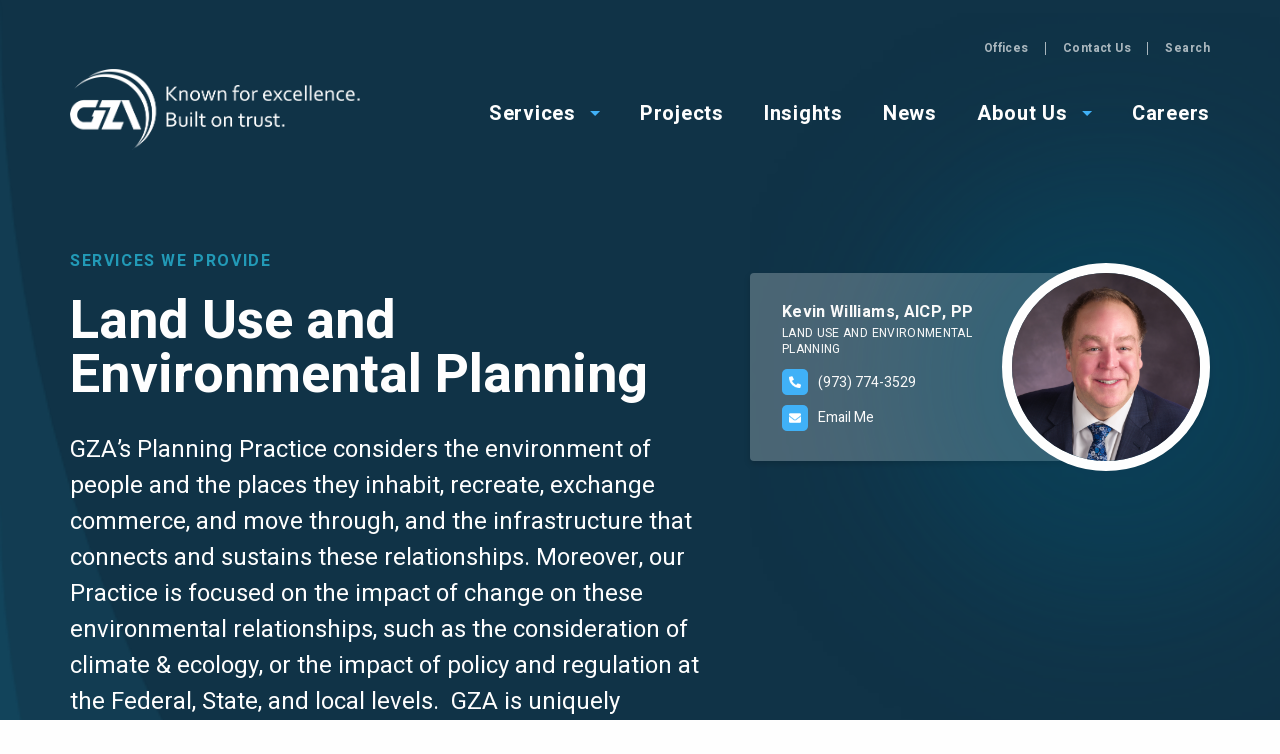

--- FILE ---
content_type: text/html; charset=UTF-8
request_url: https://www.gza.com/services/land-use-and-environmental-planning
body_size: 23270
content:
<!DOCTYPE html>
<html lang="en" dir="ltr" prefix="content: http://purl.org/rss/1.0/modules/content/  dc: http://purl.org/dc/terms/  foaf: http://xmlns.com/foaf/0.1/  og: http://ogp.me/ns#  rdfs: http://www.w3.org/2000/01/rdf-schema#  schema: http://schema.org/  sioc: http://rdfs.org/sioc/ns#  sioct: http://rdfs.org/sioc/types#  skos: http://www.w3.org/2004/02/skos/core#  xsd: http://www.w3.org/2001/XMLSchema# " class="no-js">
  <head>
  
  <script type="application/ld+json">
{
  "@context": "https://schema.org",
  "@type": "Corporation",
  "name": "GZA GeoEnvironmental, Inc",
  "alternateName": "GZA",
  "url": "https://www.gza.com/",
  "logo": "https://www.gza.com/themes/custom/gza/images/gza-logo-white.png",
  "sameAs": [
    "https://twitter.com/gzageoenv",
    "https://www.linkedin.com/company/gza-geoenvironmental/",
    "https://www.youtube.com/channel/UCujAE-zDKuUWCAexhOfMAmg"
  ]
}
</script>

    <meta charset="utf-8" />
<link rel="canonical" href="https://www.gza.com/services/land-use-and-environmental-planning" />
<meta property="og:title" content="GZA" />
<meta property="og:description" content="We partner with you to solve complex challenges in natural and built environments" />
<meta name="Generator" content="Drupal 10 (https://www.drupal.org)" />
<meta name="MobileOptimized" content="width" />
<meta name="HandheldFriendly" content="true" />
<meta name="viewport" content="width=device-width, initial-scale=1.0" />
<meta http-equiv="ImageToolbar" content="false" />
<link rel="icon" href="/themes/custom/gza/favicon.ico" type="image/vnd.microsoft.icon" />

    <title>Land Use and Environmental Planning | GZA</title>
    <link rel="stylesheet" media="all" href="/core/themes/stable9/css/core/components/progress.module.css?t8z2d4" />
<link rel="stylesheet" media="all" href="/core/themes/stable9/css/core/components/ajax-progress.module.css?t8z2d4" />
<link rel="stylesheet" media="all" href="/core/themes/stable9/css/system/components/align.module.css?t8z2d4" />
<link rel="stylesheet" media="all" href="/core/themes/stable9/css/system/components/fieldgroup.module.css?t8z2d4" />
<link rel="stylesheet" media="all" href="/core/themes/stable9/css/system/components/container-inline.module.css?t8z2d4" />
<link rel="stylesheet" media="all" href="/core/themes/stable9/css/system/components/clearfix.module.css?t8z2d4" />
<link rel="stylesheet" media="all" href="/core/themes/stable9/css/system/components/details.module.css?t8z2d4" />
<link rel="stylesheet" media="all" href="/core/themes/stable9/css/system/components/hidden.module.css?t8z2d4" />
<link rel="stylesheet" media="all" href="/core/themes/stable9/css/system/components/item-list.module.css?t8z2d4" />
<link rel="stylesheet" media="all" href="/core/themes/stable9/css/system/components/js.module.css?t8z2d4" />
<link rel="stylesheet" media="all" href="/core/themes/stable9/css/system/components/nowrap.module.css?t8z2d4" />
<link rel="stylesheet" media="all" href="/core/themes/stable9/css/system/components/position-container.module.css?t8z2d4" />
<link rel="stylesheet" media="all" href="/core/themes/stable9/css/system/components/reset-appearance.module.css?t8z2d4" />
<link rel="stylesheet" media="all" href="/core/themes/stable9/css/system/components/resize.module.css?t8z2d4" />
<link rel="stylesheet" media="all" href="/core/themes/stable9/css/system/components/system-status-counter.css?t8z2d4" />
<link rel="stylesheet" media="all" href="/core/themes/stable9/css/system/components/system-status-report-counters.css?t8z2d4" />
<link rel="stylesheet" media="all" href="/core/themes/stable9/css/system/components/system-status-report-general-info.css?t8z2d4" />
<link rel="stylesheet" media="all" href="/core/themes/stable9/css/system/components/tablesort.module.css?t8z2d4" />
<link rel="stylesheet" media="all" href="/core/themes/stable9/css/views/views.module.css?t8z2d4" />
<link rel="stylesheet" media="all" href="/modules/contrib/animated_scroll_to_top/css/animated_scroll_to_top.css?t8z2d4" />
<link rel="stylesheet" media="all" href="/modules/contrib/better_exposed_filters/css/better_exposed_filters.css?t8z2d4" />
<link rel="stylesheet" media="all" href="/libraries/fontawesome/css/all.min.css?t8z2d4" />
<link rel="stylesheet" media="all" href="/modules/contrib/paragraphs/css/paragraphs.unpublished.css?t8z2d4" />
<link rel="stylesheet" media="all" href="/themes/custom/gza/css/gza.css?t8z2d4" />

    <script type="application/json" data-drupal-selector="drupal-settings-json">{"path":{"baseUrl":"\/","pathPrefix":"","currentPath":"node\/117","currentPathIsAdmin":false,"isFront":false,"currentLanguage":"en"},"pluralDelimiter":"\u0003","suppressDeprecationErrors":true,"gtag":{"tagId":"","consentMode":false,"otherIds":[],"events":[],"additionalConfigInfo":[]},"ajaxPageState":{"libraries":"[base64]","theme":"gza","theme_token":null},"ajaxTrustedUrl":{"\/search":true},"gtm":{"tagId":null,"settings":{"data_layer":"dataLayer","include_classes":false,"allowlist_classes":"google\nnonGooglePixels\nnonGoogleScripts\nnonGoogleIframes","blocklist_classes":"customScripts\ncustomPixels","include_environment":false,"environment_id":"","environment_token":""},"tagIds":["GTM-T9RG74D"]},"views":{"ajax_path":"\/views\/ajax","ajaxViews":{"views_dom_id:f7c04b565a04db0413eeb5b83474439977cfb26f12b6f907edfef15b9f98b0c8":{"view_name":"insight","view_display_id":"block_1","view_args":"117","view_path":"\/node\/117","view_base_path":"insights","view_dom_id":"f7c04b565a04db0413eeb5b83474439977cfb26f12b6f907edfef15b9f98b0c8","pager_element":0,"viewsreference":{"compressed":"[base64]"}}}},"field_group":{"html_element":{"mode":"default","context":"view","settings":{"classes":"group-info","id":"","element":"div","show_label":true,"label_element":"h3","attributes":"","effect":"none","speed":"fast","label":"Group Info","label_element_classes":"","show_empty_fields":true}}},"animated_scroll_to_top_position":"2","animated_scroll_to_top_button_bg_color":"#40b1f7","animated_scroll_to_top_button_hover_bg_color":"#103447","animated_scroll_to_top_button_height":"50","animated_scroll_to_top_button_width":"50","animated_scroll_to_top_button_bottom":"50","animated_scroll_to_top_button_position":"100","user":{"uid":0,"permissionsHash":"2d9d5db3c4fb7172d28478a4e73ee4703c2f56e82fc5e6b8224a59a231f2c251"}}</script>
<script src="/sites/default/files/js/js_6neZEeCR6-RHmaXmaMdhZyu7oIM9LGv-8Z9E64pnvks.js?scope=header&amp;delta=0&amp;language=en&amp;theme=gza&amp;include=eJxti2sKg0AMhC-0mCMtWY0hbdzIbrTi6ZvW_mkpDMM8-LDKgk5T7mMz1ewWWgH_zqmQO7VMx2o9zlk0agemSg01sRkrZUcGDvvtA97w-B6XxCcCq5UXHrGrjPe0Cz06vP2Czq2VPNtWJ3Sx-iGe0GdKEA"></script>
<script src="/modules/contrib/google_tag/js/gtag.js?t8z2d4"></script>
<script src="/modules/contrib/google_tag/js/gtm.js?t8z2d4"></script>

  </head>
  <body class="lang-en section-services layout-no-sidebars layout-node-117 path-node node--type-service">
  <a href="#main-content" class="visually-hidden focusable skip-link">
    Skip to main content
  </a>
  <noscript><iframe src="https://www.googletagmanager.com/ns.html?id=GTM-T9RG74D"
                  height="0" width="0" style="display:none;visibility:hidden"></iframe></noscript>

    <div class="dialog-off-canvas-main-canvas" data-off-canvas-main-canvas>
    
<div class="off-canvas-wrapper">
  <div class="inner-wrap off-canvas-wrapper-inner" id="inner-wrap" data-off-canvas-wrapper>

    <div class="off-canvas-content" data-off-canvas-content>
      
      <div class="hamburger">
        <span class="line"></span>
        <span class="line"></span>
      </div>

      <header class="site-header" role="banner" aria-label="Site header">
        <div class="row">
                                <div class="large-12 columns">
                <div>
    <div id="block-gza-branding" class="block-gza-branding block block-system block-system-branding-block">
  
    

  
            <div class="site-name">
      <a href="/" title="Home" rel="home">GZA</a>
    </div>
    

    
</div>
<div class="views-exposed-form bef-exposed-form block-exposedformsearchpage-1 block block-views block-views-exposed-filter-blocksearch-page-1" data-drupal-selector="views-exposed-form-search-page-1" id="block-exposedformsearchpage-1">
  
    

  
          <form action="/search" method="get" id="views-exposed-form-search-page-1" accept-charset="UTF-8">
  <div class="js-form-item form-item js-form-type-select form-item-type js-form-item-type">
      <label for="edit-type">Filter by page type</label>
        <select data-drupal-selector="edit-type" id="edit-type" name="type" class="form-select"><option value="All" selected="selected">All Pages</option><option value="bio">Bio</option><option value="insight">Insight</option><option value="market">Market</option><option value="news_event">News &amp; Event</option><option value="office_location">Office Location</option><option value="project">Project</option><option value="service">Service</option></select>
        </div>
<div class="js-form-item form-item js-form-type-textfield form-item-search js-form-item-search">
      <label for="edit-search">Search</label>
        <input placeholder="Search" data-drupal-selector="edit-search" type="text" id="edit-search" name="search" value=" " size="30" maxlength="128" class="form-text" />

        </div>
<div data-drupal-selector="edit-actions" class="form-actions js-form-wrapper form-wrapper" id="edit-actions">        <div class="input-inner-wrapper not-reset">
      <input class="success button radius js-form-submit form-submit" data-drupal-selector="edit-submit-search" type="submit" id="edit-submit-search" value="Search" />
  </div>
</div>


</form>

    
    
</div>
<nav role="navigation" aria-labelledby="block-gza-top-menu-menu" id="block-gza-top-menu" class="block-gza-top-menu">
            
  <h2 class="block-title visually-hidden" id="block-gza-top-menu-menu">Top Menu</h2>
  

        
              <ul class="menu">
              <li>
        <a href="/office-locations" data-drupal-link-system-path="office-locations">Offices</a>
              </li>
          <li>
        <a href="/contact-us" data-drupal-link-system-path="node/13">Contact Us</a>
              </li>
          <li>
        <span class="open-search-input">Search</span>
              </li>
        </ul>
  


  </nav>
<nav role="navigation" aria-labelledby="block-gza-main-menu-menu" id="block-gza-main-menu" class="block-gza-main-menu">
            
  <h2 class="block-title visually-hidden" id="block-gza-main-menu-menu">Main menu</h2>
  

        

  
  
          <ul class="menu main--menu vertical large-horizontal" 
        data-responsive-menu="drilldown large-dropdown" 
        data-parent-link="true"
        style="visibility: visible;">
    
          
              <li class="menu-item menu-item--expanded menu-item--active-trail is-active is-dropdown-submenu-parent opens-right">
              <a href="/services" class="nested-menu inactive-link">Services</a>
                    
  
          <ul class="submenu menu vertical large-horizontal" data-submenu>
    
          
              <li class="menu-item menu-item--expanded">
              <span class="title">Markets we serve</span>
                    
  
          <ul class="submenu menu vertical large-horizontal" data-submenu>
    
          
              <li class="menu-item">
              <a href="/services/agriculture" data-drupal-link-system-path="node/1004">Agriculture</a>
              </li>
          
              <li class="menu-item">
              <a href="/markets/buildings-real-estate-development" data-drupal-link-system-path="node/70">Buildings & Real Estate <br>Development</a>
              </li>
          
              <li class="menu-item">
              <a href="/markets/energy" data-drupal-link-system-path="node/8">Energy</a>
              </li>
          
              <li class="menu-item">
              <a href="/markets/government" data-drupal-link-system-path="node/91">Government</a>
              </li>
          
              <li class="menu-item">
              <a href="/markets/industrial" data-drupal-link-system-path="node/9">Industrial</a>
              </li>
          
              <li class="menu-item">
              <a href="/markets/institutional" data-drupal-link-system-path="node/105">Institutional</a>
              </li>
          
              <li class="menu-item">
              <a href="/markets/legal" data-drupal-link-system-path="node/106">Legal</a>
              </li>
          
              <li class="menu-item">
              <a href="/markets/transportation-infrastructure" data-drupal-link-system-path="node/85">Transportation & Infrastructure</a>
              </li>
          
              <li class="menu-item">
              <a href="/markets/water" data-drupal-link-system-path="node/6">Water</a>
              </li>
      </ul>
  
              </li>
          
              <li class="menu-item menu-item--expanded menu-item--active-trail is-active">
              <span class="title">Services we provide</span>
                    
  
          <ul class="submenu menu vertical large-horizontal" data-submenu>
    
          
              <li class="menu-item">
              <a href="/services/dev-agronomy" data-drupal-link-system-path="node/993">Agronomy</a>
              </li>
          
              <li class="menu-item">
              <a href="/services/building-and-property-services" data-drupal-link-system-path="node/109">Building & Property Services</a>
              </li>
          
              <li class="menu-item">
              <a href="/services/construction-management" data-drupal-link-system-path="node/110">Construction Management</a>
              </li>
          
              <li class="menu-item">
              <a href="/services/contractor-services" data-drupal-link-system-path="node/268">Contractor Services</a>
              </li>
          
              <li class="menu-item">
              <a href="/services/dams-levees">Dams, Levees, and Hydropower</a>
              </li>
          
              <li class="menu-item">
              <a href="/services/data-management-analytics-and-visualization-solutions" data-drupal-link-system-path="node/108">Data Management, Analytics <br>& Visualization Solutions</a>
              </li>
          
              <li class="menu-item">
              <a href="/services/ehs-regulatory-compliance" data-drupal-link-system-path="node/116">EHS Regulatory Compliance</a>
              </li>
          
              <li class="menu-item">
              <a href="/services/environmental-site-investigation-remediation" data-drupal-link-system-path="node/115">Environmental Site Investigation<br>& Remediation</a>
              </li>
          
              <li class="menu-item">
              <a href="/services/geostructuralconstruction-engineering" data-drupal-link-system-path="node/978">GeoStructural/Construction <br>Engineering</a>
              </li>
          
              <li class="menu-item">
              <a href="/services/geotechnical-engineering-services" data-drupal-link-system-path="node/114">Geotechnical Engineering</a>
              </li>
          
              <li class="menu-item">
              <a href="/services/landscape-architecture" data-drupal-link-system-path="node/1139">Landscape Architecture</a>
              </li>
          
              <li class="menu-item menu-item--active-trail is-active">
              <a href="/services/land-use-and-environmental-planning" data-drupal-link-system-path="node/117" class="is-active" aria-current="page">Land Use & <br>Environmental Planning</a>
              </li>
          
              <li class="menu-item">
              <a href="/services/manufactured" data-drupal-link-system-path="node/697">MGP</a>
              </li>
          
              <li class="menu-item">
              <a href="/services/natural-hazard-risk-management-climate-adaptation-and-resilience" data-drupal-link-system-path="node/111">Natural Hazard Risk Management, <br> Climate Adaptation and Resilience</a>
              </li>
          
              <li class="menu-item">
              <a href="/services/natural-resources-and-ecological-services" data-drupal-link-system-path="node/121">Natural Resources</a>
              </li>
          
              <li class="menu-item">
              <a href="/services/site-civil-engineering-design" data-drupal-link-system-path="node/107">Site / Civil Engineering <br>& Design</a>
              </li>
          
              <li class="menu-item">
              <a href="/services/energy-and-sustainability-services" title="Sustainability Services for Integrated Solutions | GZA" data-drupal-link-system-path="node/41">Sustainability Services</a>
              </li>
          
              <li class="menu-item">
              <a href="/services/waterfront-and-coastal-engineering" data-drupal-link-system-path="node/120">Waterfront & Coastal</a>
              </li>
          
              <li class="menu-item">
              <a href="/services/water-resources" data-drupal-link-system-path="node/112">Water Resources</a>
              </li>
          
              <li class="menu-item">
              <a href="/services/dev-water-rights" data-drupal-link-system-path="node/989">Water Rights</a>
              </li>
      </ul>
  
              </li>
      </ul>
  
              </li>
          
              <li class="menu-item">
              <a href="/projects" data-drupal-link-system-path="projects">Projects</a>
              </li>
          
              <li class="menu-item">
              <a href="/insights" data-drupal-link-system-path="insights">Insights</a>
              </li>
          
              <li class="menu-item">
              <a href="/news" data-drupal-link-system-path="news">News</a>
              </li>
          
              <li class="menu-item menu-item--expanded is-dropdown-submenu-parent opens-right">
              <a href="/company-overview" class="inactive-link">About Us</a>
                    
  
          <ul class="submenu menu vertical large-horizontal" data-submenu>
    
          
              <li class="menu-item">
              <a href="/60th-company-history" data-drupal-link-system-path="node/1013">Company History</a>
              </li>
          
              <li class="menu-item">
              <a href="/our-commitment" data-drupal-link-system-path="node/119">Our Commitment</a>
              </li>
          
              <li class="menu-item">
              <a href="/leadership" data-drupal-link-system-path="node/113">Leadership</a>
              </li>
          
              <li class="menu-item">
              <a href="/awards" data-drupal-link-system-path="node/118">Awards</a>
              </li>
          
              <li class="menu-item">
              <a href="/office-locations" data-drupal-link-system-path="office-locations">Offices</a>
              </li>
          
              <li class="menu-item">
              <a href="/affiliates" data-drupal-link-system-path="node/122">Affiliates</a>
              </li>
      </ul>
  
              </li>
          
              <li class="menu-item">
              <a href="/careers" data-drupal-link-system-path="node/20">Careers</a>
              </li>
      </ul>
  


  </nav>

  </div>

            </div>
                  </div>
      </header>

      <div class="row">
                              </div>

      
      
      <div class="main-wrapper row">
        <main id="main" class="cell columns" role="main">
          <a id="main-content"></a>
                    <section>
              <div>
    <div data-drupal-messages-fallback class="hidden"></div>
<div id="block-gza-content" class="block-gza-content block block-system block-system-main-block">
  
    

  
          <article  about="/services/land-use-and-environmental-planning" class="node-view-mode--full content-type--service">

  
    

  
  <div class="view-mode-full">
    
<div  class="group-info-header add-anchor-links-menu">
    
<div  class="group-info-wrapper">
    
<div  class="group-info">
  <h3>Services we provide</h3>
    <h1 class="page-title">Land Use and Environmental Planning</h1>
<div class="field field--node-field-hero-body field--name-field-hero-body field--type-text-long field--label-hidden field-node--field-hero-body field-name-field-hero-body field-type-text-long field-label-hidden">
    <div class="field-items">
          <div class="field-item"><p id="top">GZA’s Planning Practice considers the environment of people and the places they inhabit, recreate, exchange commerce, and move through, and the infrastructure that connects and sustains these relationships. Moreover, our Practice is focused on the impact of change on these environmental relationships, such as the consideration of climate &amp; ecology, or the impact of policy and regulation at the Federal, State, and local levels. &nbsp;GZA is uniquely positioned, as a firm of scientists, planners, and engineers to provide the foresight and understanding to respond to the challenges of today to create solutions for equitable, sustainable, and resilient development that fosters better regions, communities, and places of tomorrow.</p>
<p><strong>Our Services:</strong></p>
<div style="float: left; width: 53%;">
<ul>
<li><a href="#environmental">Environmental Planning</a></li>
<li><a href="#landuse">Land Use &amp; Zoning Consulting</a></li>
<li><a href="#transportation">Transportation &amp; Traffic Planning</a></li>
<li><a href="#acoustics">Acoustics, Noise, Vibration &amp; Air Quality Consulting</a></li>
<li><a href="#Geographic">Geographic Information Systems (GIS)Services</a></li>
<li><a href="#naturalresources">Natural Resource Investigation, Planning &amp; Permitting</a></li>
</ul>
</div>
<div style="float: right; width: 47%;">
<ul>
<li><a href="#comprehensive">Comprehensive Planning</a></li>
<li><a href="#sitemaster">Site Master Planning, Urban Design, Landscape Architecture</a></li>
<li><a href="#resiliency">Resiliency &amp; Sustainability Planning</a></li>
<li><a href="#public">Public &amp; Intergovernmental Planning</a></li>
<li><a href="#construction">Construction Compliance Monitoring</a></li>
</ul>
</div>
</div>
      </div>
</div>


  </div>
<div  class="group-have-questions">
    
<div class="field field--node-field-contact field--name-field-contact field--type-entity-reference field--label-hidden field-node--field-contact field-name-field-contact field-type-entity-reference field-label-hidden">
    <div class="field-items">
          <div class="field-item"><article  about="/bio/kevin-williams-aicp-pp" class="node-view-mode--featured content-type--bio">

  
      <h2 class="node-title">
      <a href="/bio/kevin-williams-aicp-pp" rel="bookmark"><span>Kevin Williams, AICP, PP</span>
</a>
    </h2>
    

  
  <div class="view-mode-featured">
    
<div class="field field--node-field-job-title field--name-field-job-title field--type-string field--label-hidden field-node--field-job-title field-name-field-job-title field-type-string field-label-hidden">
    <div class="field-items">
          <div class="field-item">Land Use and Environmental Planning</div>
      </div>
</div>


<div class="field field--node-field-telephone field--name-field-telephone field--type-telephone field--label-hidden field-node--field-telephone field-name-field-telephone field-type-telephone field-label-hidden">
    <div class="field-items">
          <div class="field-item"><a href="tel:%28973%29774-3529">(973) 774-3529</a></div>
      </div>
</div>


<div class="field field--node-field-email field--name-field-email field--type-email field--label-hidden field-node--field-email field-name-field-email field-type-email field-label-hidden">
    <div class="field-items">
          <div class="field-item"><a href="mailto:Kevin.Williams@gza.com">Email Me</a></div>
      </div>
</div>


<div class="field field--node-field-headshot field--name-field-headshot field--type-entity-reference field--label-hidden field-node--field-headshot field-name-field-headshot field-type-entity-reference field-label-hidden">
    <div class="field-items">
          <div class="field-item"><div>
  
  
<div class="field field--media-field-media-image field--name-field-media-image field--type-image field--label-visually_hidden field-media--field-media-image field-name-field-media-image field-type-image field-label-visually_hidden">
      <div class="field-label show-for-sr">Image</div>
    <div class="field-items">
          <div class="field-item">  <img loading="lazy" src="/sites/default/files/styles/headshot/public/2023-06/Kevin_Williams.png?itok=Lnbn2Lr-" width="640" height="640" alt="" typeof="foaf:Image" />


</div>
      </div>
</div>


</div>
</div>
      </div>
</div>


  </div>

</article>
</div>
      </div>
</div>


  </div>
  </div>
  </div>
<div  class="group-static-background">
    <div class="image-static"></div>
  
<div  class="group-image add-overview-anchor-link" style="background-image:url(&quot;https://www.gza.com/sites/default/files/styles/16x9/public/2024-02/Site%20Planning.jpg?itok=QJMxbzBC&quot;);">
    
<div class="field field--node-field-image-description field--name-field-image-description field--type-text-long field--label-hidden field-node--field-image-description field-name-field-image-description field-type-text-long field-label-hidden">
    <div class="field-items">
          <div class="field-item"><p>GZA's experience and fresh approach to siting, permitting, and licensing has a track record of success. &nbsp;Our permitting specialists have obtained thousands of permits and approvals to support our clients projects</p>
</div>
      </div>
</div>


  </div>
<div class="field field--node-field-service-overview field--name-field-service-overview field--type-text-long field--label-hidden field-node--field-service-overview field-name-field-service-overview field-type-text-long field-label-hidden">
    <div class="field-items">
          <div class="field-item"><p><strong>GZA is known for responsiveness and results. Our multi-disciplined teams, expertise and experience, and client-partnership approach on projects, makes GZA a consultant of choice.</strong></p>
<p>Our team of consultant planners offers a variety of allied services, including entitlements planning and facilitation for public and private developers of housing, institutional, commercial, manufacturing, and infrastructure uses. &nbsp;From identifying highest and best use of real estate allowed under existing zoning, to repositioning land through variances and rezonings to enhance feasibility, to coordinating with stakeholders, agencies, and the community at large to foster a productive dialogue to position a project for successful development, GZA is the go-to consultant for public and private sector clients to provide creative and collaborative solutions to complex environmental project management and planning/land use analyses.&nbsp;</p>
</div>
      </div>
</div>


  </div>

<div class="field field--node-field-sections field--name-field-sections field--type-entity-reference-revisions field--label-hidden field-node--field-sections field-name-field-sections field-type-entity-reference-revisions field-label-hidden">
    <div class="field-items">
          <div class="field-item">  <div data-anchor-link="overview" data-anchor-title="Overview" id="overview" class="paragraph paragraph--type--anchor-link paragraph--view-mode--default">
    <div class="paragraph-inner">
              
          </div>
  </div>
</div>
          <div class="field-item">  <div class="paragraph paragraph--type--coverage paragraph--view-mode--default">
    <div class="paragraph-inner">
              
<div class="image field field--paragraph-field-image field--name-field-image field--type-entity-reference field--label-hidden field-paragraph--field-image field-name-field-image field-type-entity-reference field-label-hidden" style="background-image:url(&quot;https://www.gza.com/sites/default/files/styles/coverage/public/2022-05/Picture1%20%281%29.png?itok=xk8_ZtWe&quot;);">
    <div class="field-items">
          <div class="field-item"><div>
  
  
<div class="field field--media-field-media-image field--name-field-media-image field--type-image field--label-visually_hidden field-media--field-media-image field-name-field-media-image field-type-image field-label-visually_hidden">
      <div class="field-label show-for-sr">Image</div>
    <div class="field-items">
          <div class="field-item">  <a href="/sites/default/files/2022-05/Picture1%20%281%29.png"><img loading="lazy" src="/sites/default/files/2022-05/Picture1%20%281%29.png" width="755" height="409" alt="" typeof="foaf:Image" />
</a>
</div>
      </div>
</div>


</div>
</div>
      </div>
</div>


<div  class="group-info-wrapper">
    
<div  class="group-info-row">
    
<div  class="group-info">
    
<div class="field field--paragraph-field-title-formatted field--name-field-title-formatted field--type-text field--label-hidden field-paragraph--field-title-formatted field-name-field-title-formatted field-type-text field-label-hidden">
    <div class="field-items">
          <div class="field-item"><p>We get your <strong>market.</strong></p>
</div>
      </div>
</div>


<div class="field field--paragraph-field-text-multiple field--name-field-text-multiple field--type-string field--label-hidden field-paragraph--field-text-multiple field-name-field-text-multiple field-type-string field-label-hidden">
    <div class="field-items">
          <div class="field-item">Residential &amp; Commercial Developers</div>
          <div class="field-item">Municipalities &amp; Government Agencies</div>
          <div class="field-item">Infrastructure</div>
          <div class="field-item">Industrial &amp; Manufacturing</div>
          <div class="field-item">Institutional</div>
      </div>
</div>


  </div>
  </div>
  </div>
          </div>
  </div>
</div>
          <div class="field-item">  <div data-anchor-link="focus-areas" data-anchor-title="Focus Areas" id="focus-areas" class="paragraph paragraph--type--anchor-link paragraph--view-mode--default">
    <div class="paragraph-inner">
              
          </div>
  </div>
</div>
          <div class="field-item">  <div class="paragraph paragraph--type--single-column-content paragraph--view-mode--default">
    <div class="paragraph-inner">
              
<div class="field field--paragraph-field-body field--name-field-body field--type-text-long field--label-hidden field-paragraph--field-body field-name-field-body field-type-text-long field-label-hidden">
    <div class="field-items">
          <div class="field-item"><hr>
<p>&nbsp;</p>
<p id="environmental">&nbsp;</p>
</div>
      </div>
</div>


          </div>
  </div>
</div>
          <div class="field-item">  <div class="paragraph paragraph--type--focus-areas paragraph--view-mode--default">
    <div class="paragraph-inner">
              
<div class="field field--paragraph-field-focus-areas field--name-field-focus-areas field--type-entity-reference-revisions field--label-hidden field-paragraph--field-focus-areas field-name-field-focus-areas field-type-entity-reference-revisions field-label-hidden">
    <div class="field-items">
          <div class="field-item">  <div class="paragraph paragraph--type--focus-area paragraph--view-mode--default">
    <div class="paragraph-inner">
              
<div class="field field--paragraph-field-title field--name-field-title field--type-string field--label-hidden field-paragraph--field-title field-name-field-title field-type-string field-label-hidden">
    <div class="field-items">
          <div class="field-item">Environmental Planning and Permitting</div>
      </div>
</div>


<div  class="group-info-middle">
    
<div class="field field--paragraph-field-top-body field--name-field-top-body field--type-text-long field--label-hidden field-paragraph--field-top-body field-name-field-top-body field-type-text-long field-label-hidden">
    <div class="field-items">
          <div class="field-item"><p>GZA’s planning team draws upon decades of experience to develop effective strategies for clients to proactively address potential liabilities that may arise during the environmental review process. Our wide-ranging experience includes preparing environmental documents for all types of projects for public and private sector clients throughout the country.&nbsp;</p>
</div>
      </div>
</div>


<div class="field field--paragraph-field-body field--name-field-body field--type-text-long field--label-hidden field-paragraph--field-body field-name-field-body field-type-text-long field-label-hidden">
    <div class="field-items">
          <div class="field-item"><p>We assist clients in preparing legally defensible environmental impact assessments related to federal, state, and municipal environmental regulations including NEPA, CEQR, SEQR, MEPA, and CEPA. &nbsp;We recognize that projects are typically time sensitive and GZA can quickly draw upon our in-house resources to seamlessly guide clients through the review process including project planning; hazardous materials remediation; site/civil and geotechnical engineering; wetlands delineation and permitting; and noise and air quality studies to get your project completed as quickly and efficiently as possible.&nbsp;</p>
<p>Our <a href="https://www.gza.com/projects/environmental-planning">environmental planning and permitting projects</a> include commercial and residential developments, infrastructure, and transportation projects throughout the country.</p>
</div>
      </div>
</div>


  </div>
<div  class="group-info-right">
    
<div class="field field--paragraph-field-right-title field--name-field-right-title field--type-string field--label-hidden field-paragraph--field-right-title field-name-field-right-title field-type-string field-label-hidden">
    <div class="field-items">
          <div class="field-item">Expertise</div>
      </div>
</div>


<div class="field field--paragraph-field-right-body field--name-field-right-body field--type-text-long field--label-hidden field-paragraph--field-right-body field-name-field-right-body field-type-text-long field-label-hidden">
    <div class="field-items">
          <div class="field-item"><ul>
<li>Environmental Assessments</li>
<li>&nbsp;CEQR</li>
<li>&nbsp;SEQR</li>
<li>&nbsp;NEPA</li>
<li>&nbsp;MEPA</li>
<li>&nbsp;CEPA</li>
<li>Environmental Impact Statements</li>
<li>Environmental Site Assessments, Due Diligence</li>
<li>Environmental Land Use Planning and Management</li>
<li>NYC E-designations Remedies</li>
<li>Environmental Justice</li>
<li>Environmental Planning Solutions</li>
<li>Socio-economic Analysis</li>
<li>Blight Studies</li>
</ul>
</div>
      </div>
</div>


  </div>
          </div>
  </div>
</div>
          <div class="field-item">  <div class="paragraph paragraph--type--focus-area paragraph--view-mode--default">
    <div class="paragraph-inner">
              
<div class="field field--paragraph-field-title field--name-field-title field--type-string field--label-hidden field-paragraph--field-title field-name-field-title field-type-string field-label-hidden">
    <div class="field-items">
          <div class="field-item">Land Use &amp; Zoning Consulting</div>
      </div>
</div>


<div  class="group-info-middle">
    
<div class="field field--paragraph-field-top-body field--name-field-top-body field--type-text-long field--label-hidden field-paragraph--field-top-body field-name-field-top-body field-type-text-long field-label-hidden">
    <div class="field-items">
          <div class="field-item"><p>Our team possesses an in-depth understanding of land use and zoning regulations, processes, and policies to strategically advise public and private sector clients. Through decades of experience, our zoning professionals regularly recognize, anticipate, and resolve issues early on by coordinating with stakeholders.&nbsp;</p>
<p id="landuse">&nbsp;</p>
</div>
      </div>
</div>


<div class="field field--paragraph-field-body field--name-field-body field--type-text-long field--label-hidden field-paragraph--field-body field-name-field-body field-type-text-long field-label-hidden">
    <div class="field-items">
          <div class="field-item"><p>We regularly work with our clients’ legal counsel and architects as land use planning consultants to develop solutions and get <a href="https://www.gza.com/projects/land-use-and-zoning">projects approved</a>. Our expertise in land use planning and management enables us to suggest and evaluate project alternatives and manage applications for municipal zoning and planning boards as well as state, county, and regional authorities for site plan approvals, permits, zoning variances, rezoning requests and special permits. &nbsp;We also assist clients with state liquor authority and state cannabis license applications.</p>
</div>
      </div>
</div>


  </div>
<div  class="group-info-right">
    
<div class="field field--paragraph-field-right-title field--name-field-right-title field--type-string field--label-hidden field-paragraph--field-right-title field-name-field-right-title field-type-string field-label-hidden">
    <div class="field-items">
          <div class="field-item">Expertise</div>
      </div>
</div>


<div class="field field--paragraph-field-right-body field--name-field-right-body field--type-text-long field--label-hidden field-paragraph--field-right-body field-name-field-right-body field-type-text-long field-label-hidden">
    <div class="field-items">
          <div class="field-item"><ul>
<li>Zoning Code Analysis &amp; Development</li>
<li>Development Feasibility</li>
<li>Discretionary Actions</li>
<li>New York City’s Uniform Land Use Review Procedure (ULURP)</li>
<li>Rezonings</li>
<li>Special Permits</li>
<li>Preliminary &amp; Final Site Plans</li>
<li>Planning &amp; Zoning Boards</li>
<li>Urban Design</li>
<li>Liquor, Cannabis</li>
<li>Open Space / Agricultural / Military</li>
</ul>
</div>
      </div>
</div>


  </div>
          </div>
  </div>
</div>
          <div class="field-item">  <div class="paragraph paragraph--type--focus-area paragraph--view-mode--default">
    <div class="paragraph-inner">
              
<div class="field field--paragraph-field-title field--name-field-title field--type-string field--label-hidden field-paragraph--field-title field-name-field-title field-type-string field-label-hidden">
    <div class="field-items">
          <div class="field-item">Transportation and Traffic Planning</div>
      </div>
</div>


<div  class="group-info-middle">
    
<div class="field field--paragraph-field-top-body field--name-field-top-body field--type-text-long field--label-hidden field-paragraph--field-top-body field-name-field-top-body field-type-text-long field-label-hidden">
    <div class="field-items">
          <div class="field-item"><p>Our transportation and traffic planners understand the importance of collaboration between all stakeholders including relevant agencies, private businesses, developers, landowners, local institutions, community groups and the general public to develop long term, safe and effective solutions.</p>
</div>
      </div>
</div>


<div class="field field--paragraph-field-body field--name-field-body field--type-text-long field--label-hidden field-paragraph--field-body field-name-field-body field-type-text-long field-label-hidden">
    <div class="field-items">
          <div class="field-item"><p>We conduct a <a href="https://www.gza.com/projects/transportation-and-traffic-planning">wide range of studies</a> that address issues such as congestion management, alternative analysis, safety, access, and property redevelopment. &nbsp;GZA works closely with state, county, municipal agencies and local government leaders to research ways to get the most out of city land use, solve traffic problems, survey road users, analyze transportation data, and research solutions to improve transportation efficiency and reduce environmental impact.</p>
</div>
      </div>
</div>


  </div>
<div  class="group-info-right">
    
<div class="field field--paragraph-field-right-title field--name-field-right-title field--type-string field--label-hidden field-paragraph--field-right-title field-name-field-right-title field-type-string field-label-hidden">
    <div class="field-items">
          <div class="field-item">Expertise</div>
      </div>
</div>


<div class="field field--paragraph-field-right-body field--name-field-right-body field--type-text-long field--label-hidden field-paragraph--field-right-body field-name-field-right-body field-type-text-long field-label-hidden">
    <div class="field-items">
          <div class="field-item"><ul>
<li>Vehicular Traffic Impact Studies</li>
<li>Trip Generation Studies</li>
<li>Transit Studies</li>
<li>Parking Studies</li>
<li>Bike/Pedestrian</li>
<li>Traffic Safety</li>
<li>School Safety</li>
<li>Corridor Studies</li>
<li>Environmental Planning Solutions</li>
</ul>
</div>
      </div>
</div>


  </div>
          </div>
  </div>
</div>
          <div class="field-item">  <div class="paragraph paragraph--type--focus-area paragraph--view-mode--default">
    <div class="paragraph-inner">
              
<div class="field field--paragraph-field-title field--name-field-title field--type-string field--label-hidden field-paragraph--field-title field-name-field-title field-type-string field-label-hidden">
    <div class="field-items">
          <div class="field-item">Acoustics, Noise, Vibration and Air Quality</div>
      </div>
</div>


<div  class="group-info-middle">
    
<div class="field field--paragraph-field-top-body field--name-field-top-body field--type-text-long field--label-hidden field-paragraph--field-top-body field-name-field-top-body field-type-text-long field-label-hidden">
    <div class="field-items">
          <div class="field-item"><p>GZA is a recognized industry leader in acoustic, noise, and vibration&nbsp;consulting services. Our experienced professionals—Institute&nbsp;of Noise Control Engineering (INCE) members and certified by multiple states and cities—support a wide range of projects and deploy a full suite of state-of-the-art&nbsp;noise monitoring equipment and modeling software.</p>
</div>
      </div>
</div>


<div class="field field--paragraph-field-body field--name-field-body field--type-text-long field--label-hidden field-paragraph--field-body field-name-field-body field-type-text-long field-label-hidden">
    <div class="field-items">
          <div class="field-item"><p>Noise-related issues are an ever-growing concern as industrial, commercial,&nbsp;and transportation sources are located near residential and other noise sensitive<br>areas. Our experts<a href="https://www.gza.com/projects/noise-and-air"> conduct noise monitoring programs</a> to establish&nbsp;ambient background levels at sensitive receptor locations. For example,&nbsp;we determine noise levels from equipment located at industrial and&nbsp;commercial facilities and from transportation systems (roads, highways, rail&nbsp;lines, airports). We also conduct noise modeling impact analyses. Based&nbsp;on the monitoring programs, modeling, and impact assessments, GZA can&nbsp;make recommendations for mitigation alternatives such as barriers, sound&nbsp;insulation or other design modifications to keep impacts to noise sensitive&nbsp;areas below federal, state, and local criteria levels.&nbsp;</p>
<p>GZA’s background in both technical and planning/land/zoning aspects of&nbsp;<a href="https://www.gza.com/projects/noise-and-air">these projects</a> gives us a unique perspective to develop effective solutions.</p>
<p>GZA has the experience necessary to plan effective air compliance and permitting strategies all while successfully negotiating with regulatory agencies. Many of the nation’s most significant environmental regulations have been catalyzed by growing concerns about air quality. GZA completes both Title V and New Source Review permit applications, performs air quality impact analyses, and conducts air pollution control technology evaluations to address these concerns.&nbsp;</p>
<p>We closely monitor state and federal regulatory changes, and use this knowledge, combined with our strong regulatory background, to advise clients on how these changes will impact their business.&nbsp;</p>
<p id="Geographic">&nbsp;</p>
</div>
      </div>
</div>


  </div>
<div  class="group-info-right">
    
<div class="field field--paragraph-field-right-title field--name-field-right-title field--type-string field--label-hidden field-paragraph--field-right-title field-name-field-right-title field-type-string field-label-hidden">
    <div class="field-items">
          <div class="field-item">Expertise</div>
      </div>
</div>


<div class="field field--paragraph-field-right-body field--name-field-right-body field--type-text-long field--label-hidden field-paragraph--field-right-body field-name-field-right-body field-type-text-long field-label-hidden">
    <div class="field-items">
          <div class="field-item"><ul>
<li>Noise Code Compliance</li>
<li>Noise Monitoring</li>
<li>Attenuation Studies</li>
<li>Construction Noise Modeling</li>
<li>Construction Noise Monitoring (Short Term / Long Term)</li>
<li>Sound Generation Characterization</li>
<li>Noise Mitigation Recommendations,&nbsp;Design, and Specification</li>
<li>Regulatory Compliance</li>
<li>Traffic Noise Model (TNM)</li>
<li>CadnaA Model</li>
<li>INSUL Model</li>
<li>Rail Noise</li>
<li>Noise Isolation Testing and Design</li>
<li>Litigation Support / Expert Testimony</li>
<li>Vibration Monitoring</li>
<li><a href="https://www.gza.com/services/ehs-regulatory-compliance">Industrial Hygiene/EHS/OSHA</a></li>
<li>Drive-Thru Menu Board Noise Analysis</li>
<li>Wildlife Noise Impact Studies</li>
<li>Air Quality</li>
</ul>
</div>
      </div>
</div>


  </div>
          </div>
  </div>
</div>
          <div class="field-item">  <div class="paragraph paragraph--type--focus-area paragraph--view-mode--default">
    <div class="paragraph-inner">
              
<div class="field field--paragraph-field-title field--name-field-title field--type-string field--label-hidden field-paragraph--field-title field-name-field-title field-type-string field-label-hidden">
    <div class="field-items">
          <div class="field-item">Geographic Information Systems (GIS)</div>
      </div>
</div>


<div  class="group-info-middle">
    
<div class="field field--paragraph-field-top-body field--name-field-top-body field--type-text-long field--label-hidden field-paragraph--field-top-body field-name-field-top-body field-type-text-long field-label-hidden">
    <div class="field-items">
          <div class="field-item"><p>GZA is a leader in Geospatial Information Management. Geospatial data and technology provide the “backbone” for GZA projects, including data collection, sharing, management, analysis, data access and visualization (mapping and 3D modeling).&nbsp;</p>
</div>
      </div>
</div>


<div class="field field--paragraph-field-body field--name-field-body field--type-text-long field--label-hidden field-paragraph--field-body field-name-field-body field-type-text-long field-label-hidden">
    <div class="field-items">
          <div class="field-item"><p>GZA’s scientists, engineers, and analysts develop and use applications and tools to <a href="https://www.gza.com/projects/gis">manage, share, and visualize data</a>. GZA utilizes Esri’s industry-leading ArcGIS Platform and ArcGIS Enterprise to provide full integration with desktop, web, and mobile applications for data collection with real-time access and viewing. We employ geospatial data management in concert with our other services. We also assist our clients with using these applications and tools to seamlessly integrate information management into their operations and businesses.</p>
<p id="naturalresources">&nbsp;</p>
</div>
      </div>
</div>


  </div>
<div  class="group-info-right">
    
<div class="field field--paragraph-field-right-title field--name-field-right-title field--type-string field--label-hidden field-paragraph--field-right-title field-name-field-right-title field-type-string field-label-hidden">
    <div class="field-items">
          <div class="field-item">Expertise</div>
      </div>
</div>


<div class="field field--paragraph-field-right-body field--name-field-right-body field--type-text-long field--label-hidden field-paragraph--field-right-body field-name-field-right-body field-type-text-long field-label-hidden">
    <div class="field-items">
          <div class="field-item"><ul>
<li>Geospatial Analysis</li>
<li>Asset Management</li>
<li>Cartography</li>
<li>Field Data Collection</li>
<li>Application Development</li>
<li>3D Visualization &amp; Modeling</li>
<li>Enterprise GIS Implementation</li>
<li>Interoperability and Integration (CAD, ADCIRC, SMS, ARGUS, gINT, EQuIS, HAZUS-MH, Google Earth, Google Maps, SharePoint)</li>
<li>Database Design</li>
<li>Scripting &amp; Automation</li>
</ul>
</div>
      </div>
</div>


  </div>
          </div>
  </div>
</div>
          <div class="field-item">  <div class="paragraph paragraph--type--focus-area paragraph--view-mode--default">
    <div class="paragraph-inner">
              
<div class="field field--paragraph-field-title field--name-field-title field--type-string field--label-hidden field-paragraph--field-title field-name-field-title field-type-string field-label-hidden">
    <div class="field-items">
          <div class="field-item">Natural Resource Investigation &amp; Permitting</div>
      </div>
</div>


<div  class="group-info-middle">
    
<div class="field field--paragraph-field-top-body field--name-field-top-body field--type-text-long field--label-hidden field-paragraph--field-top-body field-name-field-top-body field-type-text-long field-label-hidden">
    <div class="field-items">
          <div class="field-item"><p>Our regulatory relationships and experience in federal, state and local permitting allow our clients to focus on their business while we advance their project approvals. GZA's deep bench of in-field services allows us to initiate and execute wetland delineations, data collection, and other field work assignments quickly and efficiently. Engineering design support and our in-depth understanding of construction phases make GZA a valued project team member.</p>
</div>
      </div>
</div>


<div class="field field--paragraph-field-body field--name-field-body field--type-text-long field--label-hidden field-paragraph--field-body field-name-field-body field-type-text-long field-label-hidden">
    <div class="field-items">
          <div class="field-item"><p>GZA works with natural resource regulators on a daily basis. &nbsp;Our experience and long-term working relationships benefit our <a href="https://www.gza.com/projects/natural-resources-permitting">clients' projects</a> by anticipating and solving challenges in environmental land use and planning to gain approvals. &nbsp;For unavoidable resource impacts, GZA is well versed in the interpretation and implementation of regulations and the creative design of mitigation strategies that have a proven track record of balancing the needs of both clients and regulators, allowing the projects to move forward efficiently and cost-effectively.</p>
<p id="comprehensive">&nbsp;</p>
</div>
      </div>
</div>


  </div>
<div  class="group-info-right">
    
<div class="field field--paragraph-field-right-title field--name-field-right-title field--type-string field--label-hidden field-paragraph--field-right-title field-name-field-right-title field-type-string field-label-hidden">
    <div class="field-items">
          <div class="field-item">Expertise</div>
      </div>
</div>


<div class="field field--paragraph-field-right-body field--name-field-right-body field--type-text-long field--label-hidden field-paragraph--field-right-body field-name-field-right-body field-type-text-long field-label-hidden">
    <div class="field-items">
          <div class="field-item"><ul>
<li>Site Selection&nbsp;</li>
<li>Natural Resource Identification</li>
<li>Wetlands</li>
<li>Biodiversity</li>
<li>Constraints Analysis</li>
<li>Local, State&nbsp;&amp; Federal Permitting</li>
<li>Rare Species &amp; Wildlife Permit Coordination</li>
<li>Freshwater &amp; Marine Dredging/Disposal Permitting</li>
<li>Section 316(b) Fish Impingement &amp; Entrainment Permitting</li>
<li>Floodplain Activity/Control Structure Permitting</li>
<li>Peer Review Permitting Services</li>
</ul>
</div>
      </div>
</div>


  </div>
          </div>
  </div>
</div>
          <div class="field-item">  <div class="paragraph paragraph--type--focus-area paragraph--view-mode--default">
    <div class="paragraph-inner">
              
<div class="field field--paragraph-field-title field--name-field-title field--type-string field--label-hidden field-paragraph--field-title field-name-field-title field-type-string field-label-hidden">
    <div class="field-items">
          <div class="field-item">Comprehensive Planning</div>
      </div>
</div>


<div  class="group-info-middle">
    
<div class="field field--paragraph-field-top-body field--name-field-top-body field--type-text-long field--label-hidden field-paragraph--field-top-body field-name-field-top-body field-type-text-long field-label-hidden">
    <div class="field-items">
          <div class="field-item"><p>Our planners understand the past, analyze current trends, and conduct community outreach to create models for future growth based on client needs and stakeholder input. Long-term planning documents provide the framework for balanced growth of an area to meet community needs while minimizing the environmental impact. We work with communities to see what is possible and help develop a path to achieve those goals.</p>
</div>
      </div>
</div>


<div class="field field--paragraph-field-body field--name-field-body field--type-text-long field--label-hidden field-paragraph--field-body field-name-field-body field-type-text-long field-label-hidden">
    <div class="field-items">
          <div class="field-item"><p>We help clients develop local and regional plans for a <a href="https://www.gza.com/projects/comprehensive-planning">range of projects</a> including community/downtown plans, updating zoning maps, open space and park developments, corridor improvements, sustainability and resiliency planning, and brownfield redevelopment.</p>
<p id="sitemaster">&nbsp;</p>
</div>
      </div>
</div>


  </div>
<div  class="group-info-right">
    
<div class="field field--paragraph-field-right-title field--name-field-right-title field--type-string field--label-hidden field-paragraph--field-right-title field-name-field-right-title field-type-string field-label-hidden">
    <div class="field-items">
          <div class="field-item">Expertise</div>
      </div>
</div>


<div class="field field--paragraph-field-right-body field--name-field-right-body field--type-text-long field--label-hidden field-paragraph--field-right-body field-name-field-right-body field-type-text-long field-label-hidden">
    <div class="field-items">
          <div class="field-item"><ul>
<li>Regional Plans</li>
<li>Master Plans</li>
<li>Community/Downtown Plans</li>
<li>Open Space and Parks</li>
<li>Redevelopment Planning</li>
<li>Resiliency/Sustainability Planning</li>
<li>Waterfront</li>
<li>Brownfield Redevelopment</li>
<li>Agriculture</li>
<li>Military</li>
</ul>
</div>
      </div>
</div>


  </div>
          </div>
  </div>
</div>
          <div class="field-item">  <div class="paragraph paragraph--type--focus-area paragraph--view-mode--default">
    <div class="paragraph-inner">
              
<div class="field field--paragraph-field-title field--name-field-title field--type-string field--label-hidden field-paragraph--field-title field-name-field-title field-type-string field-label-hidden">
    <div class="field-items">
          <div class="field-item">Site Master Planning, Design, Landscape Architecture</div>
      </div>
</div>


<div  class="group-info-middle">
    
<div class="field field--paragraph-field-top-body field--name-field-top-body field--type-text-long field--label-hidden field-paragraph--field-top-body field-name-field-top-body field-type-text-long field-label-hidden">
    <div class="field-items">
          <div class="field-item"><p>GZA provides clients with &nbsp;the engineering and environmental services necessary for successful site planning and development.&nbsp;</p>
</div>
      </div>
</div>


<div class="field field--paragraph-field-body field--name-field-body field--type-text-long field--label-hidden field-paragraph--field-body field-name-field-body field-type-text-long field-label-hidden">
    <div class="field-items">
          <div class="field-item"><p>Our staff is experienced in preliminary planning and analysis, alternative design development, definitive roadway design and geometric layout, site utilities design, cost estimating and project financial analyses, environmental permitting, and construction monitoring. From the initial site planning and layout, through the completion of construction, our staff integrates the environmental opportunities and constraints of each site with our client’s needs to optimize the project goals.</p>
<p>We have <a href="https://www.gza.com/projects/site-master-planning">successfully carried out diverse assignments</a> from small residential subdivisions to large multi-unit housing projects, as well as a range of commercial, institutional, transportation and water resources projects.</p>
<p id="resiliency">&nbsp;</p>
</div>
      </div>
</div>


  </div>
<div  class="group-info-right">
    
<div class="field field--paragraph-field-right-title field--name-field-right-title field--type-string field--label-hidden field-paragraph--field-right-title field-name-field-right-title field-type-string field-label-hidden">
    <div class="field-items">
          <div class="field-item">Expertise</div>
      </div>
</div>


<div class="field field--paragraph-field-right-body field--name-field-right-body field--type-text-long field--label-hidden field-paragraph--field-right-body field-name-field-right-body field-type-text-long field-label-hidden">
    <div class="field-items">
          <div class="field-item"><ul>
<li>Master Planning</li>
<li>Campus Development</li>
<li>Transit Oriented Development (TOD)</li>
<li>Residential</li>
<li>Commercial</li>
<li>Institutional</li>
<li>Transportation</li>
<li>Placemaking &amp; Urban Design</li>
<li>Streetscape</li>
<li>Park/Pocket park</li>
<li>Signage</li>
<li>Wayfinding</li>
<li>Site Planning/Design</li>
<li>Parking</li>
<li>Ecological Design &amp; Restoration</li>
<li>Drainage</li>
<li>Stormwater Management</li>
<li>Landscape Architecture</li>
</ul>
</div>
      </div>
</div>


  </div>
          </div>
  </div>
</div>
          <div class="field-item">  <div class="paragraph paragraph--type--focus-area paragraph--view-mode--default">
    <div class="paragraph-inner">
              
<div class="field field--paragraph-field-title field--name-field-title field--type-string field--label-hidden field-paragraph--field-title field-name-field-title field-type-string field-label-hidden">
    <div class="field-items">
          <div class="field-item">Resiliency &amp; Sustainability Planning</div>
      </div>
</div>


<div  class="group-info-middle">
    
<div class="field field--paragraph-field-top-body field--name-field-top-body field--type-text-long field--label-hidden field-paragraph--field-top-body field-name-field-top-body field-type-text-long field-label-hidden">
    <div class="field-items">
          <div class="field-item"><p>GZA helps our clients protect property, avoid loss, and maintain business continuity and safety by identifying today’s natural hazard risks. We also help clients prepare for an uncertain climate future by designing and implementing innovative, practical and sustainable risk management strategies and solutions.</p>
</div>
      </div>
</div>


<div class="field field--paragraph-field-body field--name-field-body field--type-text-long field--label-hidden field-paragraph--field-body field-name-field-body field-type-text-long field-label-hidden">
    <div class="field-items">
          <div class="field-item"><p>We apply a balanced and holistic approach that includes systems thinking, risk-informed decision making, social equity, and benefit-cost analysis. We integrate <a href="https://www.gza.com/projects/resiliency-and-sustainable-planning">sustainable and resilient solutions into projects</a> from planning, funding, and stakeholder engagement through geospatial mapping, permitting, design, and construction management. Clients and stakeholders rely on GZA to conduct vulnerability assessments, risk analyses and emergency response plans. We help clients plan, fund, and design for sustainability and resilience at essential services, lifeline facilities, high loss potential facilities, commercial, institutional, and industrial buildings and transportation infrastructure. We also provide municipal natural hazard mitigation and climate adaptation planning.</p>
<p id="public">&nbsp;</p>
</div>
      </div>
</div>


  </div>
<div  class="group-info-right">
    
<div class="field field--paragraph-field-right-title field--name-field-right-title field--type-string field--label-hidden field-paragraph--field-right-title field-name-field-right-title field-type-string field-label-hidden">
    <div class="field-items">
          <div class="field-item">Expertise</div>
      </div>
</div>


<div class="field field--paragraph-field-right-body field--name-field-right-body field--type-text-long field--label-hidden field-paragraph--field-right-body field-name-field-right-body field-type-text-long field-label-hidden">
    <div class="field-items">
          <div class="field-item"><ul>
<li>FEMA Hazard Mitigation</li>
<li>Waterfront/Coastal/Riverine System Resilience</li>
<li>Plant &amp; Animal Habitat/Biodiversity</li>
<li>Renewable Energy Planning</li>
<li>Energy Audits/Benchmarking</li>
<li>Emergency Response Plans &amp; Management</li>
<li>Critical Infrastructure Hazard Mitigation &amp; Resilience</li>
<li>Climate Adaptation</li>
</ul>
</div>
      </div>
</div>


  </div>
          </div>
  </div>
</div>
          <div class="field-item">  <div class="paragraph paragraph--type--focus-area paragraph--view-mode--default">
    <div class="paragraph-inner">
              
<div class="field field--paragraph-field-title field--name-field-title field--type-string field--label-hidden field-paragraph--field-title field-name-field-title field-type-string field-label-hidden">
    <div class="field-items">
          <div class="field-item">Public &amp; Intergovernmental Planning</div>
      </div>
</div>


<div  class="group-info-middle">
    
<div class="field field--paragraph-field-top-body field--name-field-top-body field--type-text-long field--label-hidden field-paragraph--field-top-body field-name-field-top-body field-type-text-long field-label-hidden">
    <div class="field-items">
          <div class="field-item"><p>Through decades of real-world experience, GZA’s team has developed practical skills and in-depth knowledge to productively communicate and advocate for our project objectives before community boards, government agencies, and other stakeholder groups.</p>
</div>
      </div>
</div>


<div class="field field--paragraph-field-body field--name-field-body field--type-text-long field--label-hidden field-paragraph--field-body field-name-field-body field-type-text-long field-label-hidden">
    <div class="field-items">
          <div class="field-item"><p>Our communications team employs different techniques to reach our clients’ diverse target audiences. We utilize websites, social media, email communications, host charettes, and facilitate meetings with regulatory agencies and elected officials. We encourage inclusion of all stakeholders from the onset of a project to enable open and practical discussions about the <a href="https://www.gza.com/projects/public-and-intergovernmental-planning">benefits a project and address any concerns</a> the community, government agencies, and elected officials may have. &nbsp;</p>
<p id="construction">&nbsp;</p>
</div>
      </div>
</div>


  </div>
<div  class="group-info-right">
    
<div class="field field--paragraph-field-right-title field--name-field-right-title field--type-string field--label-hidden field-paragraph--field-right-title field-name-field-right-title field-type-string field-label-hidden">
    <div class="field-items">
          <div class="field-item">Expertise</div>
      </div>
</div>


<div class="field field--paragraph-field-right-body field--name-field-right-body field--type-text-long field--label-hidden field-paragraph--field-right-body field-name-field-right-body field-type-text-long field-label-hidden">
    <div class="field-items">
          <div class="field-item"><ul>
<li>Community Engagement</li>
<li>Social Media</li>
<li>Website Development</li>
<li>Community Reporting</li>
<li>Community Charettes</li>
<li>Environmental Justice</li>
<li>Inter-governmental Engagement</li>
<li>Elected Officials</li>
<li>Planning &amp; Zoning Boards</li>
<li>Expert Testimony/Litigation Support</li>
</ul>
</div>
      </div>
</div>


  </div>
          </div>
  </div>
</div>
          <div class="field-item">  <div class="paragraph paragraph--type--focus-area paragraph--view-mode--default">
    <div class="paragraph-inner">
              
<div class="field field--paragraph-field-title field--name-field-title field--type-string field--label-hidden field-paragraph--field-title field-name-field-title field-type-string field-label-hidden">
    <div class="field-items">
          <div class="field-item">Construction Compliance Monitoring</div>
      </div>
</div>


<div  class="group-info-middle">
    
<div class="field field--paragraph-field-top-body field--name-field-top-body field--type-text-long field--label-hidden field-paragraph--field-top-body field-name-field-top-body field-type-text-long field-label-hidden">
    <div class="field-items">
          <div class="field-item"><p>Once permits are obtained, GZA works with project teams to ensure permit conditions are included in contractor bid specifications, works closely with owners and contractor for field review and planning, and provides field support to ensure compliance is maintained throughout construction.</p>
</div>
      </div>
</div>


<div class="field field--paragraph-field-body field--name-field-body field--type-text-long field--label-hidden field-paragraph--field-body field-name-field-body field-type-text-long field-label-hidden">
    <div class="field-items">
          <div class="field-item"><p>GZA tracks the construction project, documents permit compliance, and provides timely reporting to the project team to support the schedule and budget. At the conclusion of the project, GZA completes agency notifications and provides close-out documentation for our client's records.</p>
</div>
      </div>
</div>


  </div>
<div  class="group-info-right">
    
<div class="field field--paragraph-field-right-title field--name-field-right-title field--type-string field--label-hidden field-paragraph--field-right-title field-name-field-right-title field-type-string field-label-hidden">
    <div class="field-items">
          <div class="field-item">Expertise</div>
      </div>
</div>


<div class="field field--paragraph-field-right-body field--name-field-right-body field--type-text-long field--label-hidden field-paragraph--field-right-body field-name-field-right-body field-type-text-long field-label-hidden">
    <div class="field-items">
          <div class="field-item"><ul>
<li>Access Planning and Field Preparations</li>
<li>Construction Bid Preparations &amp; Contractor Orientation/Training</li>
<li>Soil and Water Management Support</li>
<li>NOI for EPA Construction General Permits</li>
<li>Stormwater Pollution Prevention Plans</li>
<li>Erosion and Sediment Control Inspections &amp; Reporting</li>
<li>Project Specific Compliance Tracking Matrix</li>
<li>Contractor Field Support</li>
</ul>
</div>
      </div>
</div>


  </div>
          </div>
  </div>
</div>
      </div>
</div>


          </div>
  </div>
</div>
          <div class="field-item">  <div data-anchor-link="featured-projects" data-anchor-title="Featured Projects" id="featured-projects" class="paragraph paragraph--type--anchor-link paragraph--view-mode--default">
    <div class="paragraph-inner">
              
          </div>
  </div>
</div>
          <div class="field-item">  <div class="paragraph paragraph--type--featured-projects paragraph--view-mode--default">
    <div class="paragraph-inner">
              
<div  class="group-info-wrapper">
    
<div  class="group-info">
    
<div class="field field--paragraph-field-title field--name-field-title field--type-string field--label-hidden field-paragraph--field-title field-name-field-title field-type-string field-label-hidden">
    <div class="field-items">
          <div class="field-item">Our work speaks for itself.</div>
      </div>
</div>


<div class="field field--paragraph-field-left-cta field--name-field-left-cta field--type-entity-reference-revisions field--label-hidden field-paragraph--field-left-cta field-name-field-left-cta field-type-entity-reference-revisions field-label-hidden">
    <div class="field-items">
          <div class="field-item">  <div class="paragraph--type--cta-button--white paragraph--type--cta-button--transparent--1 paragraph paragraph--type--cta-button paragraph--view-mode--default">
    <div class="paragraph-inner">
              
<div class="text-content field field--paragraph-field-link field--name-field-link field--type-link field--label-hidden field-paragraph--field-link field-name-field-link field-type-link field-label-hidden">
    <div class="field-items">
          <div class="field-item"><a href="https://www.gza.com/projects?service=117"><i class="fas fa-drafting-compass" aria-hidden="true"></i>Explore All Projects</a></div>
      </div>
</div>


          </div>
  </div>
</div>
      </div>
</div>


  </div>
  </div>
<div class="field field--paragraph-field-featured-projects field--name-field-featured-projects field--type-entity-reference field--label-hidden field-paragraph--field-featured-projects field-name-field-featured-projects field-type-entity-reference field-label-hidden">
    <div class="field-items">
          <div class="field-item"><article id="node-180"  about="/projects/solar-development-rose-hill-west-kingstown-and-university-rhode-island-uri-superfund" class="node-view-mode--featured content-type--project" style="background-image:url(&quot;https://www.gza.com/sites/default/files/styles/16x9/public/2019-09/solar%20-%20field.jpg?itok=a3-eeOKG&quot;);">

  <div class="view-mode-featured">
    <div class="group-info">
      <div style="" class="company-logo"></div>

      
              <h2 class="node-title">
          <a href="/projects/solar-development-rose-hill-west-kingstown-and-university-rhode-island-uri-superfund" rel="bookmark"><span>Solar Development at Rose Hill, West Kingstown, and University of Rhode Island (URI) Superfund Landfills</span>
</a>
        </h2>
            

      
<div class="field field--node-field-tagged-markets field--name-field-tagged-markets field--type-entity-reference field--label-inline field-node--field-tagged-markets field-name-field-tagged-markets field-type-entity-reference field-label-inline clearfix">
      <div class="field-label">Markets</div>
    <div class="field-items">
          <div class="field-item">Energy</div>
      </div>
</div>


<div class="field field--node-field-tagged-services field--name-field-tagged-services field--type-entity-reference field--label-inline field-node--field-tagged-services field-name-field-tagged-services field-type-entity-reference field-label-inline clearfix">
      <div class="field-label">Services</div>
    <div class="field-items">
          <div class="field-item">Land Use and Environmental Planning</div>
          <div class="field-item">Geotechnical Engineering Services</div>
          <div class="field-item">EHS Regulatory Compliance</div>
          <div class="field-item">Construction Management</div>
          <div class="field-item">Energy and Sustainability Services</div>
      </div>
</div>


<div class="field field--node-field-location field--name-field-location field--type-entity-reference field--label-inline field-node--field-location field-name-field-location field-type-entity-reference field-label-inline clearfix">
      <div class="field-label">Location</div>
    <div class="field-items">
          <div class="field-item">Rhode Island</div>
      </div>
</div>


    </div>
  </div>

</article>
</div>
          <div class="field-item"><article id="node-902"  about="/projects/shed-hudson-yards-transportation-access-and-operations-study" class="node-view-mode--featured content-type--project" style="background-image:url(&quot;https://www.gza.com/sites/default/files/styles/16x9/public/2023-08/The%20Shed.jpg?itok=yfSk4Htw&quot;);">

  <div class="view-mode-featured">
    <div class="group-info">
      <div style="" class="company-logo"></div>

      
              <h2 class="node-title">
          <a href="/projects/shed-hudson-yards-transportation-access-and-operations-study" rel="bookmark"><span>The Shed - Hudson Yards Transportation Access and Operations Study</span>
</a>
        </h2>
            

      
<div class="field field--node-field-tagged-services field--name-field-tagged-services field--type-entity-reference field--label-inline field-node--field-tagged-services field-name-field-tagged-services field-type-entity-reference field-label-inline clearfix">
      <div class="field-label">Services</div>
    <div class="field-items">
          <div class="field-item">Land Use and Environmental Planning</div>
      </div>
</div>


<div class="field field--node-field-location field--name-field-location field--type-entity-reference field--label-inline field-node--field-location field-name-field-location field-type-entity-reference field-label-inline clearfix">
      <div class="field-label">Location</div>
    <div class="field-items">
          <div class="field-item">New York</div>
      </div>
</div>


    </div>
  </div>

</article>
</div>
          <div class="field-item"><article id="node-985"  about="/projects/idot-high-speed-rail-project-chicago-st-louis-tier-1-and-2-eis-and-environmental-services" class="node-view-mode--featured content-type--project" style="background-image:url(&quot;https://www.gza.com/sites/default/files/styles/16x9/public/2024-01/IDOT-High-Speed-Rail-Project.jpg?itok=MW3BgXVl&quot;);">

  <div class="view-mode-featured">
    <div class="group-info">
      <div style="" class="company-logo"></div>

      
              <h2 class="node-title">
          <a href="/projects/idot-high-speed-rail-project-chicago-st-louis-tier-1-and-2-eis-and-environmental-services" rel="bookmark"><span>IDOT High Speed Rail Project - Chicago to St. Louis Tier 1 and 2 EIS and Environmental Services</span>
</a>
        </h2>
            

      
<div class="field field--node-field-tagged-markets field--name-field-tagged-markets field--type-entity-reference field--label-inline field-node--field-tagged-markets field-name-field-tagged-markets field-type-entity-reference field-label-inline clearfix">
      <div class="field-label">Markets</div>
    <div class="field-items">
          <div class="field-item">Government</div>
      </div>
</div>


<div class="field field--node-field-tagged-services field--name-field-tagged-services field--type-entity-reference field--label-inline field-node--field-tagged-services field-name-field-tagged-services field-type-entity-reference field-label-inline clearfix">
      <div class="field-label">Services</div>
    <div class="field-items">
          <div class="field-item">Land Use and Environmental Planning</div>
      </div>
</div>


<div class="field field--node-field-location field--name-field-location field--type-entity-reference field--label-inline field-node--field-location field-name-field-location field-type-entity-reference field-label-inline clearfix">
      <div class="field-label">Location</div>
    <div class="field-items">
          <div class="field-item">Illinois</div>
      </div>
</div>


    </div>
  </div>

</article>
</div>
      </div>
</div>


          </div>
  </div>
</div>
          <div class="field-item">  <div data-anchor-link="related-insights" data-anchor-title="Related Insights" id="related-insights" class="paragraph paragraph--type--anchor-link paragraph--view-mode--default">
    <div class="paragraph-inner">
              
          </div>
  </div>
</div>
          <div class="field-item">  <div class="paragraph paragraph--type--view-reference paragraph--view-mode--default">
    <div class="paragraph-inner">
              
<div class="field field--paragraph-field-views-ref field--name-field-views-ref field--type-viewsreference field--label-hidden field-paragraph--field-views-ref field-name-field-views-ref field-type-viewsreference field-label-hidden">
    <div class="field-items">
          <div class="field-item"><div class="views-element-container"><div class="viewsreference--view-title">
    Insights
</div>
<div class="view-insight-tagged js-view-dom-id-f7c04b565a04db0413eeb5b83474439977cfb26f12b6f907edfef15b9f98b0c8">
  
  
  

      <header>
      Related to <em>Land Use and Environmental Planning</em>
    </header>
  
  
  

  <div class="rows">
          <div class="views-row"><article id="node-1231"  about="/insights/introduction-gzas-environmental-planning-land-use-practice" class="node-view-mode--teaser content-type--insight">

  <div class="background-image" style="background-image:url(&quot;https://www.gza.com/sites/default/files/styles/square/public/2025-09/Land%20Use%20and%20Planning.jpeg?itok=Ssin0s3W&quot;);"></div>

  
<div class="field field--node-field-insight-category field--name-field-insight-category field--type-entity-reference field--label-hidden field-node--field-insight-category field-name-field-insight-category field-type-entity-reference field-label-hidden">
    <div class="field-items">
          <div class="field-item"><div about="/taxonomy/term/3">
  
  <div class="insight-category-icon" style="background-color:#1ac388">
    
<div class="field field--taxonomy-term-field-icon field--name-field-icon field--type-fontawesome-icon field--label-hidden field-taxonomy-term--field-icon field-name-field-icon field-type-fontawesome-icon field-label-hidden">
    <div class="field-items">
          <div class="field-item"><div class="fontawesome-icons">
      <div class="fontawesome-icon">
  <i class="fal fa-newspaper" data-fa-transform="" data-fa-mask="" style="--fa-primary-color: #000000; --fa-secondary-color: #000000;"></i>
</div>

  </div>
</div>
      </div>
</div>


  </div>

  <h3 class="insight-category" style="color:#1ac388">
<div class="field field--taxonomy-term-name field--name-name field--type-string field--label-hidden field-taxonomy-term--name field-name-name field-type-string field-label-hidden">
    <div class="field-items">
          <div class="field-item">Blog</div>
      </div>
</div>

</h3>
</div>
</div>
      </div>
</div>



  <h2 class="node-title">
    <a href="/insights/introduction-gzas-environmental-planning-land-use-practice" rel="bookmark"><span>An Introduction to GZA&#039;s Environmental Planning &amp; Land Use Practice</span>
</a>
  </h2>

  
<div class="field field--node-field-body field--name-field-body field--type-text-long field--label-hidden field-node--field-body field-name-field-body field-type-text-long field-label-hidden">
    <div class="field-items">
          <div class="field-item">  <p>GZA’s Land Use and Environmental Planning practice is a multidisciplinary group dedicated to analyzing and organizing the physical, economic, and social development of places, towns, cities, and...</p>


</div>
      </div>
</div>


</article>
</div>
    <div class="views-row"><article id="node-1198"  about="/insights/poster-provport-master-plan" class="node-view-mode--teaser content-type--insight">

  <div class="background-image" style="background-image:url(&quot;https://www.gza.com/sites/default/files/styles/square/public/2025-07/Kayla%20Newton_ProvPort%20Master%20Plan%20-%20Final%20Poster%20-%20Ports%2025.jpg?itok=gpye_0sC&quot;);"></div>

  
<div class="field field--node-field-insight-category field--name-field-insight-category field--type-entity-reference field--label-hidden field-node--field-insight-category field-name-field-insight-category field-type-entity-reference field-label-hidden">
    <div class="field-items">
          <div class="field-item"><div about="/taxonomy/term/3">
  
  <div class="insight-category-icon" style="background-color:#1ac388">
    
<div class="field field--taxonomy-term-field-icon field--name-field-icon field--type-fontawesome-icon field--label-hidden field-taxonomy-term--field-icon field-name-field-icon field-type-fontawesome-icon field-label-hidden">
    <div class="field-items">
          <div class="field-item"><div class="fontawesome-icons">
      <div class="fontawesome-icon">
  <i class="fal fa-newspaper" data-fa-transform="" data-fa-mask="" style="--fa-primary-color: #000000; --fa-secondary-color: #000000;"></i>
</div>

  </div>
</div>
      </div>
</div>


  </div>

  <h3 class="insight-category" style="color:#1ac388">
<div class="field field--taxonomy-term-name field--name-name field--type-string field--label-hidden field-taxonomy-term--name field-name-name field-type-string field-label-hidden">
    <div class="field-items">
          <div class="field-item">Blog</div>
      </div>
</div>

</h3>
</div>
</div>
      </div>
</div>



  <h2 class="node-title">
    <a href="/insights/poster-provport-master-plan" rel="bookmark"><span>Poster: ProvPort Master Plan</span>
</a>
  </h2>

  
<div class="field field--node-field-body field--name-field-body field--type-text-long field--label-hidden field-node--field-body field-name-field-body field-type-text-long field-label-hidden">
    <div class="field-items">
          <div class="field-item">  <p>ProvPort, Inc. operates the Port of Providence in Rhode Island, which is one of only two deep-water ports in New England, one of five active ports in Rhode Island, and one of the busiest deep-water...</p>


</div>
      </div>
</div>


</article>
</div>
    <div class="views-row"><article id="node-1192"  about="/insights/when-does-sound-become-noise" class="node-view-mode--teaser content-type--insight">

  <div class="background-image" style="background-image:url(&quot;https://www.gza.com/sites/default/files/styles/square/public/2025-06/Noise%20Photo.jpg?itok=CWKZsLS_&quot;);"></div>

  
<div class="field field--node-field-insight-category field--name-field-insight-category field--type-entity-reference field--label-hidden field-node--field-insight-category field-name-field-insight-category field-type-entity-reference field-label-hidden">
    <div class="field-items">
          <div class="field-item"><div about="/taxonomy/term/3">
  
  <div class="insight-category-icon" style="background-color:#1ac388">
    
<div class="field field--taxonomy-term-field-icon field--name-field-icon field--type-fontawesome-icon field--label-hidden field-taxonomy-term--field-icon field-name-field-icon field-type-fontawesome-icon field-label-hidden">
    <div class="field-items">
          <div class="field-item"><div class="fontawesome-icons">
      <div class="fontawesome-icon">
  <i class="fal fa-newspaper" data-fa-transform="" data-fa-mask="" style="--fa-primary-color: #000000; --fa-secondary-color: #000000;"></i>
</div>

  </div>
</div>
      </div>
</div>


  </div>

  <h3 class="insight-category" style="color:#1ac388">
<div class="field field--taxonomy-term-name field--name-name field--type-string field--label-hidden field-taxonomy-term--name field-name-name field-type-string field-label-hidden">
    <div class="field-items">
          <div class="field-item">Blog</div>
      </div>
</div>

</h3>
</div>
</div>
      </div>
</div>



  <h2 class="node-title">
    <a href="/insights/when-does-sound-become-noise" rel="bookmark"><span>When Does Sound Become Noise?</span>
</a>
  </h2>

  
<div class="field field--node-field-body field--name-field-body field--type-text-long field--label-hidden field-node--field-body field-name-field-body field-type-text-long field-label-hidden">
    <div class="field-items">
          <div class="field-item">  <p>Noise pollution is an increasingly prevalent issue in urban, suburban and industrial settings. As more people are living in urban and more population dense areas then every before, the challenge of...</p>


</div>
      </div>
</div>


</article>
</div>
    <div class="views-row"><article id="node-1132"  about="/insights/gzas-chris-schmitt-new-discharge-prevention-containment-countermeasure-dpcc-plan" class="node-view-mode--teaser content-type--insight">

  <div class="background-image" style="background-image:url(&quot;https://www.gza.com/sites/default/files/styles/square/public/2024-12/084-UEPL4QRrXOs_magic.jpeg?itok=lgkjGkSP&quot;);"></div>

  
<div class="field field--node-field-insight-category field--name-field-insight-category field--type-entity-reference field--label-hidden field-node--field-insight-category field-name-field-insight-category field-type-entity-reference field-label-hidden">
    <div class="field-items">
          <div class="field-item"><div about="/taxonomy/term/5">
  
  <div class="insight-category-icon" style="background-color:#d90637">
    
<div class="field field--taxonomy-term-field-icon field--name-field-icon field--type-fontawesome-icon field--label-hidden field-taxonomy-term--field-icon field-name-field-icon field-type-fontawesome-icon field-label-hidden">
    <div class="field-items">
          <div class="field-item"><div class="fontawesome-icons">
      <div class="fontawesome-icon">
  <i class="fas fa-file-alt" data-fa-transform="" data-fa-mask="" style=""></i>
</div>

  </div>
</div>
      </div>
</div>


  </div>

  <h3 class="insight-category" style="color:#d90637">
<div class="field field--taxonomy-term-name field--name-name field--type-string field--label-hidden field-taxonomy-term--name field-name-name field-type-string field-label-hidden">
    <div class="field-items">
          <div class="field-item">Article</div>
      </div>
</div>

</h3>
</div>
</div>
      </div>
</div>



  <h2 class="node-title">
    <a href="/insights/gzas-chris-schmitt-new-discharge-prevention-containment-countermeasure-dpcc-plan" rel="bookmark"><span>GZA&#039;s Chris Schmitt on New Discharge Prevention Containment &amp; Countermeasure (DPCC) Plan Regulation</span>
</a>
  </h2>

  
<div class="field field--node-field-body field--name-field-body field--type-text-long field--label-hidden field-node--field-body field-name-field-body field-type-text-long field-label-hidden">
    <div class="field-items">
          <div class="field-item">  <p>The New Jersey Department of Environmental Protection (NJDEP) has enacted new requirements for Discharge Prevention Containment and Countermeasure (DPCC) Plans, as discussed by Chris Schmitt in the...</p>


</div>
      </div>
</div>


</article>
</div>

    </div>
    

  
  <div class="more-link"><a href="/insights?service=117">View All Insights</a></div>


  
  
</div>
</div>
</div>
      </div>
</div>


          </div>
  </div>
</div>
          <div class="field-item">  <div class="paragraph paragraph--type--view-reference paragraph--view-mode--default">
    <div class="paragraph-inner">
              
<div class="field field--paragraph-field-views-ref field--name-field-views-ref field--type-viewsreference field--label-hidden field-paragraph--field-views-ref field-name-field-views-ref field-type-viewsreference field-label-hidden">
    <div class="field-items">
          <div class="field-item"><div class="views-element-container"><div class="viewsreference--view-title">
    Bio
</div>
<div class="view-bio-reference js-view-dom-id-712e136d6af457040d2cd9acca88bcd374507c20b1c589603464d68b49644f3f">
  
  
  

  <div class="view-inner-wrapper">
          <header>
        <strong>Your success is ours.</strong><br>Tell us about your project.
      </header>
    
    
    

        <div class="views-row"><article  about="/bio/kevin-williams-aicp-pp" class="node-view-mode--featured content-type--bio">

  
      <h2 class="node-title">
      <a href="/bio/kevin-williams-aicp-pp" rel="bookmark"><span>Kevin Williams, AICP, PP</span>
</a>
    </h2>
    

  
  <div class="view-mode-featured">
    
<div class="field field--node-field-job-title field--name-field-job-title field--type-string field--label-hidden field-node--field-job-title field-name-field-job-title field-type-string field-label-hidden">
    <div class="field-items">
          <div class="field-item">Land Use and Environmental Planning</div>
      </div>
</div>


<div class="field field--node-field-telephone field--name-field-telephone field--type-telephone field--label-hidden field-node--field-telephone field-name-field-telephone field-type-telephone field-label-hidden">
    <div class="field-items">
          <div class="field-item"><a href="tel:%28973%29774-3529">(973) 774-3529</a></div>
      </div>
</div>


<div class="field field--node-field-email field--name-field-email field--type-email field--label-hidden field-node--field-email field-name-field-email field-type-email field-label-hidden">
    <div class="field-items">
          <div class="field-item"><a href="mailto:Kevin.Williams@gza.com">Email Me</a></div>
      </div>
</div>


<div class="field field--node-field-headshot field--name-field-headshot field--type-entity-reference field--label-hidden field-node--field-headshot field-name-field-headshot field-type-entity-reference field-label-hidden">
    <div class="field-items">
          <div class="field-item"><div>
  
  
<div class="field field--media-field-media-image field--name-field-media-image field--type-image field--label-visually_hidden field-media--field-media-image field-name-field-media-image field-type-image field-label-visually_hidden">
      <div class="field-label show-for-sr">Image</div>
    <div class="field-items">
          <div class="field-item">  <img loading="lazy" src="/sites/default/files/styles/headshot/public/2023-06/Kevin_Williams.png?itok=Lnbn2Lr-" width="640" height="640" alt="" typeof="foaf:Image" />


</div>
      </div>
</div>


</div>
</div>
      </div>
</div>


  </div>

</article>
</div>

        

    
    

      </div>

  
</div>
</div>
</div>
      </div>
</div>


          </div>
  </div>
</div>
          <div class="field-item">  <div class="paragraph paragraph--type--view-reference paragraph--view-mode--default">
    <div class="paragraph-inner">
              
<div class="field field--paragraph-field-views-ref field--name-field-views-ref field--type-viewsreference field--label-hidden field-paragraph--field-views-ref field-name-field-views-ref field-type-viewsreference field-label-hidden">
    <div class="field-items">
          <div class="field-item"></div>
      </div>
</div>


          </div>
  </div>
</div>
      </div>
</div>


  </div>

</article>

    
    
</div>

  </div>

          </section>
        </main>
      </div>

              <footer>
          <div class="row footer-wrapper">
                          <div id="footer-top" class="large-12 columns footer-top">
                  <div>
    <div id="block-gza-branding-footer" class="block-gza-branding-footer block block-system block-system-branding-block">
  
    

  
            <div class="site-name">
      <a href="/" title="Home" rel="home">GZA</a>
    </div>
    

    
</div>
<nav role="navigation" aria-labelledby="block-footer-menu" id="block-footer" class="block-footer">
            
  <h2 class="block-title visually-hidden" id="block-footer-menu">Footer</h2>
  

        
              <ul class="menu">
              <li>
        <span class="title">About</span>
                                <ul>
              <li>
        <a href="https://www.gza.com/company-history">History</a>
              </li>
          <li>
        <a href="https://www.gza.com/projects">Projects</a>
              </li>
          <li>
        <a href="https://www.gza.com/our-commitment">Commitment</a>
              </li>
          <li>
        <a href="https://www.gza.com/leadership">Leadership</a>
              </li>
        </ul>
  
              </li>
          <li>
        <span class="title">Company</span>
                                <ul>
              <li>
        <a href="https://www.gza.com/news">News</a>
              </li>
          <li>
        <a href="https://www.gza.com/insights">Insights</a>
              </li>
        </ul>
  
              </li>
          <li>
        <span class="title">Get In Touch</span>
                                <ul>
              <li>
        <a href="/contact-us" data-drupal-link-system-path="node/13">Contact Us</a>
              </li>
          <li>
        <a href="/office-locations" data-drupal-link-system-path="office-locations">Offices</a>
              </li>
          <li>
        <a href="/careers" data-drupal-link-system-path="node/20">Careers</a>
              </li>
        </ul>
  
              </li>
          <li>
        <span class="title">Business Partners</span>
                                <ul>
              <li>
        <a href="https://www.gza.com/sites/default/files/2025-09/Vendor%20Communication_GZA%20Supplier%20Portal_FINAL.pdf" target="_blank">Doing Business with GZA</a>
              </li>
          <li>
        <a href="http://gza.leapfile.com/">Large File Transfer</a>
              </li>
          <li>
        <a href="https://supplier.gza.com" target="_blank">GZA Supplier Portal</a>
              </li>
        </ul>
  
              </li>
        </ul>
  


  </nav>

  </div>

              </div>
                                      <div id="footer-bottom" class="large-12 columns footer-bottom">
                  <div>
    <div id="block-footersociallinks" class="block-footersociallinks block block-block-content block-block-contentc3ad2c11-51c2-4b03-bad4-a80627849c51">
  
    

  
          
<div class="body field field--block-content-body field--name-body field--type-text-with-summary field--label-hidden field-block-content--body field-name-body field-type-text-with-summary field-label-hidden">
    <div class="field-items">
          <div class="field-item"><nav aria-labelledby="block-gza-social-menu-menu" class="block-gza-social-menu" id="block-gza-social-menu" role="navigation">
<h2 class="block-title visually-hidden" id="block-gza-social-menu-menu">Social menu</h2>
<ul class="menu">
<li><a class="social-icon social-icon--twitter" href="https://twitter.com/gzageoenv" style="text-indent:unset;font-size:12px" target="_blank"><br>
<svg class="svg-inline--fa fa-twitter fa-w-16" data-fa-i2svg data-fa-pseudo-element=":before" data-icon="twitter" data-prefix="fab" role="img" viewBox="0 0 512 512"><path d="M459.37 151.716c.325 4.548.325 9.097.325 13.645 0 138.72-105.583 298.558-298.558 298.558-59.452 0-114.68-17.219-161.137-47.106 8.447.974 16.568 1.299 25.34 1.299 49.055 0 94.213-16.568 130.274-44.832-46.132-.975-84.792-31.188-98.112-72.772 6.498.974 12.995 1.624 19.818 1.624 9.421 0 18.843-1.3 27.614-3.573-48.081-9.747-84.143-51.98-84.143-102.985v-1.299c13.969 7.797 30.214 12.67 47.431 13.319-28.264-18.843-46.781-51.005-46.781-87.391 0-19.492 5.197-37.36 14.294-52.954 51.655 63.675 129.3 105.258 216.365 109.807-1.624-7.797-2.599-15.918-2.599-24.04 0-57.828 46.782-104.934 104.934-104.934 30.213 0 57.502 12.67 76.67 33.137 23.715-4.548 46.456-13.32 66.599-25.34-7.798 24.366-24.366 44.833-46.132 57.827 21.117-2.273 41.584-8.122 60.426-16.243-14.292 20.791-32.161 39.308-52.628 54.253z" fill="currentColor" /></svg><p>Twitter</p></a></li>
<li><a class="social-icon social-icon--linkedin" href="https://www.linkedin.com/company/gza-geoenvironmental/" style="text-indent:unset;font-size:10px" target="_blank"><br>
<svg class="svg-inline--fa fa-linkedin-in fa-w-14" data-fa-i2svg data-fa-pseudo-element=":before" data-icon="linkedin-in" data-prefix="fab" role="img" viewBox="0 0 448 512"><path d="M100.28 448H7.4V148.9h92.88zM53.79 108.1C24.09 108.1 0 83.5 0 53.8a53.79 53.79 0 0 1 107.58 0c0 29.7-24.1 54.3-53.79 54.3zM447.9 448h-92.68V302.4c0-34.7-.7-79.2-48.29-79.2-48.29 0-55.69 37.7-55.69 76.7V448h-92.78V148.9h89.08v40.8h1.3c12.4-23.5 42.69-48.3 87.88-48.3 94 0 111.28 61.9 111.28 142.3V448z" fill="currentColor" /></svg><p>Linkedin</p></a></li>
<li><a class="social-icon social-icon--youtube" href="https://www.youtube.com/channel/UCujAE-zDKuUWCAexhOfMAmg" style="text-indent:unset;font-size:12px" target="_blank"><br>
<svg class="svg-inline--fa fa-youtube fa-w-18" data-fa-i2svg data-fa-pseudo-element=":before" data-icon="youtube" data-prefix="fab" role="img" viewBox="0 0 576 512"><path d="M549.655 124.083c-6.281-23.65-24.787-42.276-48.284-48.597C458.781 64 288 64 288 64S117.22 64 74.629 75.486c-23.497 6.322-42.003 24.947-48.284 48.597-11.412 42.867-11.412 132.305-11.412 132.305s0 89.438 11.412 132.305c6.281 23.65 24.787 41.5 48.284 47.821C117.22 448 288 448 288 448s170.78 0 213.371-11.486c23.497-6.321 42.003-24.171 48.284-47.821 11.412-42.867 11.412-132.305 11.412-132.305s0-89.438-11.412-132.305zm-317.51 213.508V175.185l142.739 81.205-142.739 81.201z" fill="currentColor" /></svg><p>Youtube</p></a></li>
</ul>
</nav>
</div>
      </div>
</div>


    
    
</div>
<div id="block-gza-copyright" class="block-gza-copyright block block-block-content block-block-content5bbbd9f0-401c-4b6b-ad1f-600b5db96bad">
  
    

  
          
<div class="body field field--block-content-body field--name-body field--type-text-with-summary field--label-hidden field-block-content--body field-name-body field-type-text-with-summary field-label-hidden">
    <div class="field-items">
          <div class="field-item"><style type="text/css">.block-gza-main-menu .main--menu .menu-item.is-dropdown-submenu-parent .nested-menu+.is-dropdown-submenu .is-dropdown-submenu-parent:last-child .submenu {height:425px !important;}
.scrollup {z-index:9999;}
#block-footer .menu .title {
font-weight:bold;
color:white;
}
#block-footer .menu li ul {
margin-left:0px;
padding-left:0px;
}
#block-footer .menu li {
margin-right:25px;
}
#block-footer .menu li ul li{
list-style:none;
padding-left:0px;
padding-right:0px;
}
#block-footer .menu li ul li a{
color:white;
padding-left:0px;
font-size: 13px;
    line-height: 4px;}
    .paragraph--type--block-reference--menu .field-paragraph--field-block-ref .field-name-field-block-ref ul.menu li.is-dropdown-submenu-parent ul.submenu, .paragraph--type--block-reference--menu .field-paragraph--field-block-ref .field-name-field-block-ref ul.menu li.is-drilldown-submenu-parent ul.submenu {height:550px !important}
</style><p>© 2025 GZA GeoEnvironmental, Inc.</p>
</div>
      </div>
</div>


    
    
</div>

  </div>

              </div>
                      </div>
        </footer>
          </div>
  </div>
</div>
<!-- Start of HubSpot Embed Code -->
<script type="text/javascript" id="hs-script-loader" async defer src="//js.hs-scripts.com/6184958.js"></script>
<!-- End of HubSpot Embed Code -->

  </div>

  
  <script src="/sites/default/files/js/js_ttYRAViymIobv5k2a-SHrPVuIAq1NCuHa_pMpcVexeQ.js?scope=footer&amp;delta=0&amp;language=en&amp;theme=gza&amp;include=eJxti2sKg0AMhC-0mCMtWY0hbdzIbrTi6ZvW_mkpDMM8-LDKgk5T7mMz1ewWWgH_zqmQO7VMx2o9zlk0agemSg01sRkrZUcGDvvtA97w-B6XxCcCq5UXHrGrjPe0Cz06vP2Czq2VPNtWJ3Sx-iGe0GdKEA"></script>

  </body>
</html>


--- FILE ---
content_type: text/css
request_url: https://www.gza.com/modules/contrib/animated_scroll_to_top/css/animated_scroll_to_top.css?t8z2d4
body_size: -298
content:
.scrollup {
  position: fixed;
  text-indent: -9999px;
  background: url('../images/arrow.png') center no-repeat;
  border-radius: 5px;
  display: none;
}


--- FILE ---
content_type: text/css
request_url: https://www.gza.com/themes/custom/gza/css/gza.css?t8z2d4
body_size: 52512
content:
@import url("https://fonts.googleapis.com/css?family=Heebo:400,700");@media print, screen and (min-width: 40em){.reveal,.reveal.tiny,.reveal.small,.reveal.large{right:auto;left:auto;margin:0 auto}}/*! normalize-scss | MIT/GPLv2 License | bit.ly/normalize-scss */html{font-family:sans-serif;line-height:1.15;-ms-text-size-adjust:100%;-webkit-text-size-adjust:100%}body{margin:0}article,aside,footer,header,nav,section{display:block}h1{font-size:2em;margin:0.67em 0}figcaption,figure{display:block}figure{margin:1em 40px}hr{box-sizing:content-box;height:0;overflow:visible}main{display:block}pre{font-family:monospace, monospace;font-size:1em}a{background-color:transparent;-webkit-text-decoration-skip:objects}a:active,a:hover{outline-width:0}abbr[title]{border-bottom:none;text-decoration:underline;text-decoration:underline dotted}b,strong{font-weight:inherit}b,strong{font-weight:bolder}code,kbd,samp{font-family:monospace, monospace;font-size:1em}dfn{font-style:italic}mark{background-color:#ff0;color:#000}small{font-size:80%}sub,sup{font-size:75%;line-height:0;position:relative;vertical-align:baseline}sub{bottom:-0.25em}sup{top:-0.5em}audio,video{display:inline-block}audio:not([controls]){display:none;height:0}img{border-style:none}svg:not(:root){overflow:hidden}button,input,optgroup,select,textarea{font-family:sans-serif;font-size:100%;line-height:1.15;margin:0}button{overflow:visible}button,select{text-transform:none}button,html [type="button"],[type="reset"],[type="submit"]{-webkit-appearance:button}button::-moz-focus-inner,[type="button"]::-moz-focus-inner,[type="reset"]::-moz-focus-inner,[type="submit"]::-moz-focus-inner{border-style:none;padding:0}button:-moz-focusring,[type="button"]:-moz-focusring,[type="reset"]:-moz-focusring,[type="submit"]:-moz-focusring{outline:1px dotted ButtonText}input{overflow:visible}[type="checkbox"],[type="radio"]{box-sizing:border-box;padding:0}[type="number"]::-webkit-inner-spin-button,[type="number"]::-webkit-outer-spin-button{height:auto}[type="search"]{-webkit-appearance:textfield;outline-offset:-2px}[type="search"]::-webkit-search-cancel-button,[type="search"]::-webkit-search-decoration{-webkit-appearance:none}::-webkit-file-upload-button{-webkit-appearance:button;font:inherit}fieldset{border:1px solid #c0c0c0;margin:0 2px;padding:0.35em 0.625em 0.75em}legend{box-sizing:border-box;display:table;max-width:100%;padding:0;color:inherit;white-space:normal}progress{display:inline-block;vertical-align:baseline}textarea{overflow:auto}details{display:block}summary{display:list-item}menu{display:block}canvas{display:inline-block}template{display:none}[hidden]{display:none}.foundation-mq{font-family:"small=0em&medium=40em&large=64em&xlarge=75em&xxlarge=90em"}html{box-sizing:border-box;font-size:100%}*,*::before,*::after{box-sizing:inherit}body{margin:0;padding:0;background:#fefefe;font-family:"Heebo";font-weight:normal;line-height:1.5;color:#0a0a0a;-webkit-font-smoothing:antialiased;-moz-osx-font-smoothing:grayscale}img{display:inline-block;vertical-align:middle;max-width:100%;height:auto;-ms-interpolation-mode:bicubic}textarea{height:auto;min-height:50px;border-radius:0}select{box-sizing:border-box;width:100%;border-radius:0}.map_canvas img,.map_canvas embed,.map_canvas object,.mqa-display img,.mqa-display embed,.mqa-display object{max-width:none !important}button{padding:0;-webkit-appearance:none;appearance:none;border:0;border-radius:0;background:transparent;line-height:1;cursor:auto}[data-whatinput='mouse'] button{outline:0}pre{overflow:auto}button,input,optgroup,select,textarea{font-family:inherit}.is-visible{display:block !important}.is-hidden{display:none !important}.row{max-width:75rem;margin-right:auto;margin-left:auto}.row::before,.row::after{display:table;content:' ';-ms-flex-preferred-size:0;flex-basis:0;-ms-flex-order:1;order:1}.row::after{clear:both}.row.collapse>.column,.row.collapse>.columns{padding-right:0;padding-left:0}.row .row{margin-right:-1.25rem;margin-left:-1.25rem}@media print, screen and (min-width: 40em){.row .row{margin-right:-1.875rem;margin-left:-1.875rem}}@media print, screen and (min-width: 64em){.row .row{margin-right:-1.875rem;margin-left:-1.875rem}}.row .row.collapse{margin-right:0;margin-left:0}.row.expanded{max-width:none}.row.expanded .row{margin-right:auto;margin-left:auto}.row:not(.expanded) .row{max-width:none}.row.gutter-small>.column,.row.gutter-small>.columns{padding-right:1.25rem;padding-left:1.25rem}.row.gutter-medium>.column,.row.gutter-medium>.columns{padding-right:1.875rem;padding-left:1.875rem}.column,.columns{width:100%;float:left;padding-right:1.25rem;padding-left:1.25rem}@media print, screen and (min-width: 40em){.column,.columns{padding-right:1.875rem;padding-left:1.875rem}}.column:last-child:not(:first-child),.columns:last-child:not(:first-child){float:right}.column.end:last-child:last-child,.end.columns:last-child:last-child{float:left}.column.row.row,.row.row.columns{float:none}.row .column.row.row,.row .row.row.columns{margin-right:0;margin-left:0;padding-right:0;padding-left:0}.small-1{width:8.33333%}.small-push-1{position:relative;left:8.33333%}.small-pull-1{position:relative;left:-8.33333%}.small-offset-0{margin-left:0%}.small-2{width:16.66667%}.small-push-2{position:relative;left:16.66667%}.small-pull-2{position:relative;left:-16.66667%}.small-offset-1{margin-left:8.33333%}.small-3{width:25%}.small-push-3{position:relative;left:25%}.small-pull-3{position:relative;left:-25%}.small-offset-2{margin-left:16.66667%}.small-4{width:33.33333%}.small-push-4{position:relative;left:33.33333%}.small-pull-4{position:relative;left:-33.33333%}.small-offset-3{margin-left:25%}.small-5{width:41.66667%}.small-push-5{position:relative;left:41.66667%}.small-pull-5{position:relative;left:-41.66667%}.small-offset-4{margin-left:33.33333%}.small-6{width:50%}.small-push-6{position:relative;left:50%}.small-pull-6{position:relative;left:-50%}.small-offset-5{margin-left:41.66667%}.small-7{width:58.33333%}.small-push-7{position:relative;left:58.33333%}.small-pull-7{position:relative;left:-58.33333%}.small-offset-6{margin-left:50%}.small-8{width:66.66667%}.small-push-8{position:relative;left:66.66667%}.small-pull-8{position:relative;left:-66.66667%}.small-offset-7{margin-left:58.33333%}.small-9{width:75%}.small-push-9{position:relative;left:75%}.small-pull-9{position:relative;left:-75%}.small-offset-8{margin-left:66.66667%}.small-10{width:83.33333%}.small-push-10{position:relative;left:83.33333%}.small-pull-10{position:relative;left:-83.33333%}.small-offset-9{margin-left:75%}.small-11{width:91.66667%}.small-push-11{position:relative;left:91.66667%}.small-pull-11{position:relative;left:-91.66667%}.small-offset-10{margin-left:83.33333%}.small-12{width:100%}.small-offset-11{margin-left:91.66667%}.small-up-1>.column,.small-up-1>.columns{float:left;width:100%}.small-up-1>.column:nth-of-type(1n),.small-up-1>.columns:nth-of-type(1n){clear:none}.small-up-1>.column:nth-of-type(1n+1),.small-up-1>.columns:nth-of-type(1n+1){clear:both}.small-up-1>.column:last-child,.small-up-1>.columns:last-child{float:left}.small-up-2>.column,.small-up-2>.columns{float:left;width:50%}.small-up-2>.column:nth-of-type(1n),.small-up-2>.columns:nth-of-type(1n){clear:none}.small-up-2>.column:nth-of-type(2n+1),.small-up-2>.columns:nth-of-type(2n+1){clear:both}.small-up-2>.column:last-child,.small-up-2>.columns:last-child{float:left}.small-up-3>.column,.small-up-3>.columns{float:left;width:33.33333%}.small-up-3>.column:nth-of-type(1n),.small-up-3>.columns:nth-of-type(1n){clear:none}.small-up-3>.column:nth-of-type(3n+1),.small-up-3>.columns:nth-of-type(3n+1){clear:both}.small-up-3>.column:last-child,.small-up-3>.columns:last-child{float:left}.small-up-4>.column,.small-up-4>.columns{float:left;width:25%}.small-up-4>.column:nth-of-type(1n),.small-up-4>.columns:nth-of-type(1n){clear:none}.small-up-4>.column:nth-of-type(4n+1),.small-up-4>.columns:nth-of-type(4n+1){clear:both}.small-up-4>.column:last-child,.small-up-4>.columns:last-child{float:left}.small-up-5>.column,.small-up-5>.columns{float:left;width:20%}.small-up-5>.column:nth-of-type(1n),.small-up-5>.columns:nth-of-type(1n){clear:none}.small-up-5>.column:nth-of-type(5n+1),.small-up-5>.columns:nth-of-type(5n+1){clear:both}.small-up-5>.column:last-child,.small-up-5>.columns:last-child{float:left}.small-up-6>.column,.small-up-6>.columns{float:left;width:16.66667%}.small-up-6>.column:nth-of-type(1n),.small-up-6>.columns:nth-of-type(1n){clear:none}.small-up-6>.column:nth-of-type(6n+1),.small-up-6>.columns:nth-of-type(6n+1){clear:both}.small-up-6>.column:last-child,.small-up-6>.columns:last-child{float:left}.small-up-7>.column,.small-up-7>.columns{float:left;width:14.28571%}.small-up-7>.column:nth-of-type(1n),.small-up-7>.columns:nth-of-type(1n){clear:none}.small-up-7>.column:nth-of-type(7n+1),.small-up-7>.columns:nth-of-type(7n+1){clear:both}.small-up-7>.column:last-child,.small-up-7>.columns:last-child{float:left}.small-up-8>.column,.small-up-8>.columns{float:left;width:12.5%}.small-up-8>.column:nth-of-type(1n),.small-up-8>.columns:nth-of-type(1n){clear:none}.small-up-8>.column:nth-of-type(8n+1),.small-up-8>.columns:nth-of-type(8n+1){clear:both}.small-up-8>.column:last-child,.small-up-8>.columns:last-child{float:left}.small-collapse>.column,.small-collapse>.columns{padding-right:0;padding-left:0}.small-collapse .row{margin-right:0;margin-left:0}.expanded.row .small-collapse.row{margin-right:0;margin-left:0}.small-uncollapse>.column,.small-uncollapse>.columns{padding-right:1.25rem;padding-left:1.25rem}.small-centered{margin-right:auto;margin-left:auto}.small-centered,.small-centered:last-child:not(:first-child){float:none;clear:both}.small-uncentered,.small-push-0,.small-pull-0{position:static;float:left;margin-right:0;margin-left:0}@media print, screen and (min-width: 40em){.medium-1{width:8.33333%}.medium-push-1{position:relative;left:8.33333%}.medium-pull-1{position:relative;left:-8.33333%}.medium-offset-0{margin-left:0%}.medium-2{width:16.66667%}.medium-push-2{position:relative;left:16.66667%}.medium-pull-2{position:relative;left:-16.66667%}.medium-offset-1{margin-left:8.33333%}.medium-3{width:25%}.medium-push-3{position:relative;left:25%}.medium-pull-3{position:relative;left:-25%}.medium-offset-2{margin-left:16.66667%}.medium-4{width:33.33333%}.medium-push-4{position:relative;left:33.33333%}.medium-pull-4{position:relative;left:-33.33333%}.medium-offset-3{margin-left:25%}.medium-5{width:41.66667%}.medium-push-5{position:relative;left:41.66667%}.medium-pull-5{position:relative;left:-41.66667%}.medium-offset-4{margin-left:33.33333%}.medium-6{width:50%}.medium-push-6{position:relative;left:50%}.medium-pull-6{position:relative;left:-50%}.medium-offset-5{margin-left:41.66667%}.medium-7{width:58.33333%}.medium-push-7{position:relative;left:58.33333%}.medium-pull-7{position:relative;left:-58.33333%}.medium-offset-6{margin-left:50%}.medium-8{width:66.66667%}.medium-push-8{position:relative;left:66.66667%}.medium-pull-8{position:relative;left:-66.66667%}.medium-offset-7{margin-left:58.33333%}.medium-9{width:75%}.medium-push-9{position:relative;left:75%}.medium-pull-9{position:relative;left:-75%}.medium-offset-8{margin-left:66.66667%}.medium-10{width:83.33333%}.medium-push-10{position:relative;left:83.33333%}.medium-pull-10{position:relative;left:-83.33333%}.medium-offset-9{margin-left:75%}.medium-11{width:91.66667%}.medium-push-11{position:relative;left:91.66667%}.medium-pull-11{position:relative;left:-91.66667%}.medium-offset-10{margin-left:83.33333%}.medium-12{width:100%}.medium-offset-11{margin-left:91.66667%}.medium-up-1>.column,.medium-up-1>.columns{float:left;width:100%}.medium-up-1>.column:nth-of-type(1n),.medium-up-1>.columns:nth-of-type(1n){clear:none}.medium-up-1>.column:nth-of-type(1n+1),.medium-up-1>.columns:nth-of-type(1n+1){clear:both}.medium-up-1>.column:last-child,.medium-up-1>.columns:last-child{float:left}.medium-up-2>.column,.medium-up-2>.columns{float:left;width:50%}.medium-up-2>.column:nth-of-type(1n),.medium-up-2>.columns:nth-of-type(1n){clear:none}.medium-up-2>.column:nth-of-type(2n+1),.medium-up-2>.columns:nth-of-type(2n+1){clear:both}.medium-up-2>.column:last-child,.medium-up-2>.columns:last-child{float:left}.medium-up-3>.column,.medium-up-3>.columns{float:left;width:33.33333%}.medium-up-3>.column:nth-of-type(1n),.medium-up-3>.columns:nth-of-type(1n){clear:none}.medium-up-3>.column:nth-of-type(3n+1),.medium-up-3>.columns:nth-of-type(3n+1){clear:both}.medium-up-3>.column:last-child,.medium-up-3>.columns:last-child{float:left}.medium-up-4>.column,.medium-up-4>.columns{float:left;width:25%}.medium-up-4>.column:nth-of-type(1n),.medium-up-4>.columns:nth-of-type(1n){clear:none}.medium-up-4>.column:nth-of-type(4n+1),.medium-up-4>.columns:nth-of-type(4n+1){clear:both}.medium-up-4>.column:last-child,.medium-up-4>.columns:last-child{float:left}.medium-up-5>.column,.medium-up-5>.columns{float:left;width:20%}.medium-up-5>.column:nth-of-type(1n),.medium-up-5>.columns:nth-of-type(1n){clear:none}.medium-up-5>.column:nth-of-type(5n+1),.medium-up-5>.columns:nth-of-type(5n+1){clear:both}.medium-up-5>.column:last-child,.medium-up-5>.columns:last-child{float:left}.medium-up-6>.column,.medium-up-6>.columns{float:left;width:16.66667%}.medium-up-6>.column:nth-of-type(1n),.medium-up-6>.columns:nth-of-type(1n){clear:none}.medium-up-6>.column:nth-of-type(6n+1),.medium-up-6>.columns:nth-of-type(6n+1){clear:both}.medium-up-6>.column:last-child,.medium-up-6>.columns:last-child{float:left}.medium-up-7>.column,.medium-up-7>.columns{float:left;width:14.28571%}.medium-up-7>.column:nth-of-type(1n),.medium-up-7>.columns:nth-of-type(1n){clear:none}.medium-up-7>.column:nth-of-type(7n+1),.medium-up-7>.columns:nth-of-type(7n+1){clear:both}.medium-up-7>.column:last-child,.medium-up-7>.columns:last-child{float:left}.medium-up-8>.column,.medium-up-8>.columns{float:left;width:12.5%}.medium-up-8>.column:nth-of-type(1n),.medium-up-8>.columns:nth-of-type(1n){clear:none}.medium-up-8>.column:nth-of-type(8n+1),.medium-up-8>.columns:nth-of-type(8n+1){clear:both}.medium-up-8>.column:last-child,.medium-up-8>.columns:last-child{float:left}.medium-collapse>.column,.medium-collapse>.columns{padding-right:0;padding-left:0}.medium-collapse .row{margin-right:0;margin-left:0}.expanded.row .medium-collapse.row{margin-right:0;margin-left:0}.medium-uncollapse>.column,.medium-uncollapse>.columns{padding-right:1.875rem;padding-left:1.875rem}.medium-centered{margin-right:auto;margin-left:auto}.medium-centered,.medium-centered:last-child:not(:first-child){float:none;clear:both}.medium-uncentered,.medium-push-0,.medium-pull-0{position:static;float:left;margin-right:0;margin-left:0}}@media print, screen and (min-width: 64em){.large-1{width:8.33333%}.large-push-1{position:relative;left:8.33333%}.large-pull-1{position:relative;left:-8.33333%}.large-offset-0{margin-left:0%}.large-2{width:16.66667%}.large-push-2{position:relative;left:16.66667%}.large-pull-2{position:relative;left:-16.66667%}.large-offset-1{margin-left:8.33333%}.large-3{width:25%}.large-push-3{position:relative;left:25%}.large-pull-3{position:relative;left:-25%}.large-offset-2{margin-left:16.66667%}.large-4{width:33.33333%}.large-push-4{position:relative;left:33.33333%}.large-pull-4{position:relative;left:-33.33333%}.large-offset-3{margin-left:25%}.large-5{width:41.66667%}.large-push-5{position:relative;left:41.66667%}.large-pull-5{position:relative;left:-41.66667%}.large-offset-4{margin-left:33.33333%}.large-6{width:50%}.large-push-6{position:relative;left:50%}.large-pull-6{position:relative;left:-50%}.large-offset-5{margin-left:41.66667%}.large-7{width:58.33333%}.large-push-7{position:relative;left:58.33333%}.large-pull-7{position:relative;left:-58.33333%}.large-offset-6{margin-left:50%}.large-8{width:66.66667%}.large-push-8{position:relative;left:66.66667%}.large-pull-8{position:relative;left:-66.66667%}.large-offset-7{margin-left:58.33333%}.large-9{width:75%}.large-push-9{position:relative;left:75%}.large-pull-9{position:relative;left:-75%}.large-offset-8{margin-left:66.66667%}.large-10{width:83.33333%}.large-push-10{position:relative;left:83.33333%}.large-pull-10{position:relative;left:-83.33333%}.large-offset-9{margin-left:75%}.large-11{width:91.66667%}.large-push-11{position:relative;left:91.66667%}.large-pull-11{position:relative;left:-91.66667%}.large-offset-10{margin-left:83.33333%}.large-12{width:100%}.large-offset-11{margin-left:91.66667%}.large-up-1>.column,.large-up-1>.columns{float:left;width:100%}.large-up-1>.column:nth-of-type(1n),.large-up-1>.columns:nth-of-type(1n){clear:none}.large-up-1>.column:nth-of-type(1n+1),.large-up-1>.columns:nth-of-type(1n+1){clear:both}.large-up-1>.column:last-child,.large-up-1>.columns:last-child{float:left}.large-up-2>.column,.large-up-2>.columns{float:left;width:50%}.large-up-2>.column:nth-of-type(1n),.large-up-2>.columns:nth-of-type(1n){clear:none}.large-up-2>.column:nth-of-type(2n+1),.large-up-2>.columns:nth-of-type(2n+1){clear:both}.large-up-2>.column:last-child,.large-up-2>.columns:last-child{float:left}.large-up-3>.column,.large-up-3>.columns{float:left;width:33.33333%}.large-up-3>.column:nth-of-type(1n),.large-up-3>.columns:nth-of-type(1n){clear:none}.large-up-3>.column:nth-of-type(3n+1),.large-up-3>.columns:nth-of-type(3n+1){clear:both}.large-up-3>.column:last-child,.large-up-3>.columns:last-child{float:left}.large-up-4>.column,.large-up-4>.columns{float:left;width:25%}.large-up-4>.column:nth-of-type(1n),.large-up-4>.columns:nth-of-type(1n){clear:none}.large-up-4>.column:nth-of-type(4n+1),.large-up-4>.columns:nth-of-type(4n+1){clear:both}.large-up-4>.column:last-child,.large-up-4>.columns:last-child{float:left}.large-up-5>.column,.large-up-5>.columns{float:left;width:20%}.large-up-5>.column:nth-of-type(1n),.large-up-5>.columns:nth-of-type(1n){clear:none}.large-up-5>.column:nth-of-type(5n+1),.large-up-5>.columns:nth-of-type(5n+1){clear:both}.large-up-5>.column:last-child,.large-up-5>.columns:last-child{float:left}.large-up-6>.column,.large-up-6>.columns{float:left;width:16.66667%}.large-up-6>.column:nth-of-type(1n),.large-up-6>.columns:nth-of-type(1n){clear:none}.large-up-6>.column:nth-of-type(6n+1),.large-up-6>.columns:nth-of-type(6n+1){clear:both}.large-up-6>.column:last-child,.large-up-6>.columns:last-child{float:left}.large-up-7>.column,.large-up-7>.columns{float:left;width:14.28571%}.large-up-7>.column:nth-of-type(1n),.large-up-7>.columns:nth-of-type(1n){clear:none}.large-up-7>.column:nth-of-type(7n+1),.large-up-7>.columns:nth-of-type(7n+1){clear:both}.large-up-7>.column:last-child,.large-up-7>.columns:last-child{float:left}.large-up-8>.column,.large-up-8>.columns{float:left;width:12.5%}.large-up-8>.column:nth-of-type(1n),.large-up-8>.columns:nth-of-type(1n){clear:none}.large-up-8>.column:nth-of-type(8n+1),.large-up-8>.columns:nth-of-type(8n+1){clear:both}.large-up-8>.column:last-child,.large-up-8>.columns:last-child{float:left}.large-collapse>.column,.large-collapse>.columns{padding-right:0;padding-left:0}.large-collapse .row{margin-right:0;margin-left:0}.expanded.row .large-collapse.row{margin-right:0;margin-left:0}.large-uncollapse>.column,.large-uncollapse>.columns{padding-right:1.875rem;padding-left:1.875rem}.large-centered{margin-right:auto;margin-left:auto}.large-centered,.large-centered:last-child:not(:first-child){float:none;clear:both}.large-uncentered,.large-push-0,.large-pull-0{position:static;float:left;margin-right:0;margin-left:0}}.column-block{margin-bottom:2.5rem}.column-block>:last-child{margin-bottom:0}@media print, screen and (min-width: 40em){.column-block{margin-bottom:3.75rem}.column-block>:last-child{margin-bottom:0}}.float-left{float:left !important}.float-right{float:right !important}.float-center{display:block;margin-right:auto;margin-left:auto}.clearfix::before,.clearfix::after{display:table;content:' ';-ms-flex-preferred-size:0;flex-basis:0;-ms-flex-order:1;order:1}.clearfix::after{clear:both}div,dl,dt,dd,ul,ol,li,h1,h2,h3,h4,h5,h6,pre,form,p,blockquote,th,td{margin:0;padding:0}p{margin-bottom:1rem;font-size:inherit;line-height:1.6;text-rendering:optimizeLegibility}em,i{font-style:italic;line-height:inherit}strong,b{font-weight:bold;line-height:inherit}small{font-size:80%;line-height:inherit}h1,.h1,h2,.h2,h3,.h3,h4,.h4,h5,.h5,h6,.h6{font-family:"Heebo";font-style:normal;font-weight:normal;color:inherit;text-rendering:optimizeLegibility}h1 small,.h1 small,h2 small,.h2 small,h3 small,.h3 small,h4 small,.h4 small,h5 small,.h5 small,h6 small,.h6 small{line-height:0;color:#cacaca}h1,.h1{font-size:3.75rem;line-height:1.4;margin-top:0;margin-bottom:.5rem}h2,.h2{font-size:3rem;line-height:1.4;margin-top:0;margin-bottom:.5rem}h3,.h3{font-size:2.25rem;line-height:1.4;margin-top:0;margin-bottom:.5rem}h4,.h4{font-size:1.5rem;line-height:1.4;margin-top:0;margin-bottom:.5rem}h5,.h5{font-size:1rem;line-height:1.4;margin-top:0;margin-bottom:.5rem}h6,.h6{font-size:1rem;line-height:1.4;margin-top:0;margin-bottom:.5rem}@media print, screen and (min-width: 40em){h1,.h1{font-size:4rem}h2,.h2{font-size:3.125rem}h3,.h3{font-size:2.625rem}h4,.h4{font-size:2.25rem}h5,.h5{font-size:1.5rem}h6,.h6{font-size:1rem}}a{line-height:inherit;color:#40b1f7;text-decoration:none;cursor:pointer}a:hover,a:focus{color:#16a0f5}a img{border:0}hr{clear:both;max-width:75rem;height:0;margin:1.25rem auto;border-top:0;border-right:0;border-bottom:1px solid #cacaca;border-left:0}ul,ol,dl{margin-bottom:1rem;list-style-position:outside;line-height:1.6}li{font-size:inherit}ul{margin-left:1.25rem;list-style-type:disc}ol{margin-left:1.25rem}ul ul,ol ul,ul ol,ol ol{margin-left:1.25rem;margin-bottom:0}dl{margin-bottom:1rem}dl dt{margin-bottom:.3rem;font-weight:bold}blockquote{margin:0 0 1rem;padding:.5625rem 1.25rem 0 1.1875rem;border-left:1px solid #cacaca}blockquote,blockquote p{line-height:1.6;color:#8a8a8a}cite{display:block;font-size:.8125rem;color:#8a8a8a}cite:before{content:"— "}abbr,abbr[title]{border-bottom:1px dotted #0a0a0a;cursor:help;text-decoration:none}figure{margin:0}code{padding:.125rem .3125rem .0625rem;border:1px solid #cacaca;background-color:#e6e6e6;font-family:Consolas,"Liberation Mono",Courier,monospace;font-weight:normal;color:#0a0a0a}kbd{margin:0;padding:.125rem .25rem 0;background-color:#e6e6e6;font-family:Consolas,"Liberation Mono",Courier,monospace;color:#0a0a0a}.subheader{margin-top:.2rem;margin-bottom:.5rem;font-weight:normal;line-height:1.4;color:#8a8a8a}.lead{font-size:125%;line-height:1.6}.stat{font-size:2.5rem;line-height:1}p+.stat{margin-top:-1rem}ul.no-bullet,ol.no-bullet{margin-left:0;list-style:none}.text-left{text-align:left}.text-right{text-align:right}.text-center{text-align:center}.text-justify{text-align:justify}@media print, screen and (min-width: 40em){.medium-text-left{text-align:left}.medium-text-right{text-align:right}.medium-text-center{text-align:center}.medium-text-justify{text-align:justify}}@media print, screen and (min-width: 64em){.large-text-left{text-align:left}.large-text-right{text-align:right}.large-text-center{text-align:center}.large-text-justify{text-align:justify}}.show-for-print{display:none !important}@media print{*{background:transparent !important;box-shadow:none !important;color:black !important;text-shadow:none !important}.show-for-print{display:block !important}.hide-for-print{display:none !important}table.show-for-print{display:table !important}thead.show-for-print{display:table-header-group !important}tbody.show-for-print{display:table-row-group !important}tr.show-for-print{display:table-row !important}td.show-for-print{display:table-cell !important}th.show-for-print{display:table-cell !important}a,a:visited{text-decoration:underline}a[href]:after{content:" (" attr(href) ")"}.ir a:after,a[href^='javascript:']:after,a[href^='#']:after{content:''}abbr[title]:after{content:" (" attr(title) ")"}pre,blockquote{border:1px solid #8a8a8a;page-break-inside:avoid}thead{display:table-header-group}tr,img{page-break-inside:avoid}img{max-width:100% !important}@page{margin:0.5cm}p,h2,h3{orphans:3;widows:3}h2,h3{page-break-after:avoid}.print-break-inside{page-break-inside:auto}}.button{display:inline-block;vertical-align:middle;margin:0 0 1rem 0;font-family:inherit;padding:0.85em 1em;-webkit-appearance:none;border:1px solid transparent;border-radius:0;transition:background-color 0.25s ease-out,color 0.25s ease-out;font-size:0.9rem;line-height:1;text-align:center;cursor:pointer;background-color:#40b1f7;color:#fefefe}[data-whatinput='mouse'] .button{outline:0}.button:hover,.button:focus{background-color:#139ff5;color:#fefefe}.button.tiny{font-size:.6rem}.button.small{font-size:.75rem}.button.large{font-size:1.25rem}.button.expanded{display:block;width:100%;margin-right:0;margin-left:0}.button.primary{background-color:#40b1f7;color:#0a0a0a}.button.primary:hover,.button.primary:focus{background-color:#0a97ef;color:#0a0a0a}.button.secondary{background-color:#767676;color:#fefefe}.button.secondary:hover,.button.secondary:focus{background-color:#5e5e5e;color:#fefefe}.button.success{background-color:#3adb76;color:#0a0a0a}.button.success:hover,.button.success:focus{background-color:#22bb5b;color:#0a0a0a}.button.warning{background-color:#ffae00;color:#0a0a0a}.button.warning:hover,.button.warning:focus{background-color:#cc8b00;color:#0a0a0a}.button.alert{background-color:#cc4b37;color:#fefefe}.button.alert:hover,.button.alert:focus{background-color:#a53b2a;color:#fefefe}.button.disabled,.button[disabled]{opacity:.25;cursor:not-allowed}.button.disabled,.button.disabled:hover,.button.disabled:focus,.button[disabled],.button[disabled]:hover,.button[disabled]:focus{background-color:#40b1f7;color:#fefefe}.button.disabled.primary,.button[disabled].primary{opacity:.25;cursor:not-allowed}.button.disabled.primary,.button.disabled.primary:hover,.button.disabled.primary:focus,.button[disabled].primary,.button[disabled].primary:hover,.button[disabled].primary:focus{background-color:#40b1f7;color:#0a0a0a}.button.disabled.secondary,.button[disabled].secondary{opacity:.25;cursor:not-allowed}.button.disabled.secondary,.button.disabled.secondary:hover,.button.disabled.secondary:focus,.button[disabled].secondary,.button[disabled].secondary:hover,.button[disabled].secondary:focus{background-color:#767676;color:#fefefe}.button.disabled.success,.button[disabled].success{opacity:.25;cursor:not-allowed}.button.disabled.success,.button.disabled.success:hover,.button.disabled.success:focus,.button[disabled].success,.button[disabled].success:hover,.button[disabled].success:focus{background-color:#3adb76;color:#0a0a0a}.button.disabled.warning,.button[disabled].warning{opacity:.25;cursor:not-allowed}.button.disabled.warning,.button.disabled.warning:hover,.button.disabled.warning:focus,.button[disabled].warning,.button[disabled].warning:hover,.button[disabled].warning:focus{background-color:#ffae00;color:#0a0a0a}.button.disabled.alert,.button[disabled].alert{opacity:.25;cursor:not-allowed}.button.disabled.alert,.button.disabled.alert:hover,.button.disabled.alert:focus,.button[disabled].alert,.button[disabled].alert:hover,.button[disabled].alert:focus{background-color:#cc4b37;color:#fefefe}.button.hollow{border:1px solid #40b1f7;color:#40b1f7}.button.hollow,.button.hollow:hover,.button.hollow:focus{background-color:transparent}.button.hollow.disabled,.button.hollow.disabled:hover,.button.hollow.disabled:focus,.button.hollow[disabled],.button.hollow[disabled]:hover,.button.hollow[disabled]:focus{background-color:transparent}.button.hollow:hover,.button.hollow:focus{border-color:#065f95;color:#065f95}.button.hollow:hover.disabled,.button.hollow:hover[disabled],.button.hollow:focus.disabled,.button.hollow:focus[disabled]{border:1px solid #40b1f7;color:#40b1f7}.button.hollow.primary{border:1px solid #40b1f7;color:#40b1f7}.button.hollow.primary:hover,.button.hollow.primary:focus{border-color:#065f95;color:#065f95}.button.hollow.primary:hover.disabled,.button.hollow.primary:hover[disabled],.button.hollow.primary:focus.disabled,.button.hollow.primary:focus[disabled]{border:1px solid #40b1f7;color:#40b1f7}.button.hollow.secondary{border:1px solid #767676;color:#767676}.button.hollow.secondary:hover,.button.hollow.secondary:focus{border-color:#3b3b3b;color:#3b3b3b}.button.hollow.secondary:hover.disabled,.button.hollow.secondary:hover[disabled],.button.hollow.secondary:focus.disabled,.button.hollow.secondary:focus[disabled]{border:1px solid #767676;color:#767676}.button.hollow.success{border:1px solid #3adb76;color:#3adb76}.button.hollow.success:hover,.button.hollow.success:focus{border-color:#157539;color:#157539}.button.hollow.success:hover.disabled,.button.hollow.success:hover[disabled],.button.hollow.success:focus.disabled,.button.hollow.success:focus[disabled]{border:1px solid #3adb76;color:#3adb76}.button.hollow.warning{border:1px solid #ffae00;color:#ffae00}.button.hollow.warning:hover,.button.hollow.warning:focus{border-color:#805700;color:#805700}.button.hollow.warning:hover.disabled,.button.hollow.warning:hover[disabled],.button.hollow.warning:focus.disabled,.button.hollow.warning:focus[disabled]{border:1px solid #ffae00;color:#ffae00}.button.hollow.alert{border:1px solid #cc4b37;color:#cc4b37}.button.hollow.alert:hover,.button.hollow.alert:focus{border-color:#67251a;color:#67251a}.button.hollow.alert:hover.disabled,.button.hollow.alert:hover[disabled],.button.hollow.alert:focus.disabled,.button.hollow.alert:focus[disabled]{border:1px solid #cc4b37;color:#cc4b37}.button.clear{border:1px solid #40b1f7;color:#40b1f7}.button.clear,.button.clear:hover,.button.clear:focus{background-color:transparent}.button.clear.disabled,.button.clear.disabled:hover,.button.clear.disabled:focus,.button.clear[disabled],.button.clear[disabled]:hover,.button.clear[disabled]:focus{background-color:transparent}.button.clear:hover,.button.clear:focus{border-color:#065f95;color:#065f95}.button.clear:hover.disabled,.button.clear:hover[disabled],.button.clear:focus.disabled,.button.clear:focus[disabled]{border:1px solid #40b1f7;color:#40b1f7}.button.clear,.button.clear.disabled,.button.clear[disabled],.button.clear:hover,.button.clear:hover.disabled,.button.clear:hover[disabled],.button.clear:focus,.button.clear:focus.disabled,.button.clear:focus[disabled]{border-color:transparent}.button.clear.primary{border:1px solid #40b1f7;color:#40b1f7}.button.clear.primary:hover,.button.clear.primary:focus{border-color:#065f95;color:#065f95}.button.clear.primary:hover.disabled,.button.clear.primary:hover[disabled],.button.clear.primary:focus.disabled,.button.clear.primary:focus[disabled]{border:1px solid #40b1f7;color:#40b1f7}.button.clear.primary,.button.clear.primary.disabled,.button.clear.primary[disabled],.button.clear.primary:hover,.button.clear.primary:hover.disabled,.button.clear.primary:hover[disabled],.button.clear.primary:focus,.button.clear.primary:focus.disabled,.button.clear.primary:focus[disabled]{border-color:transparent}.button.clear.secondary{border:1px solid #767676;color:#767676}.button.clear.secondary:hover,.button.clear.secondary:focus{border-color:#3b3b3b;color:#3b3b3b}.button.clear.secondary:hover.disabled,.button.clear.secondary:hover[disabled],.button.clear.secondary:focus.disabled,.button.clear.secondary:focus[disabled]{border:1px solid #767676;color:#767676}.button.clear.secondary,.button.clear.secondary.disabled,.button.clear.secondary[disabled],.button.clear.secondary:hover,.button.clear.secondary:hover.disabled,.button.clear.secondary:hover[disabled],.button.clear.secondary:focus,.button.clear.secondary:focus.disabled,.button.clear.secondary:focus[disabled]{border-color:transparent}.button.clear.success{border:1px solid #3adb76;color:#3adb76}.button.clear.success:hover,.button.clear.success:focus{border-color:#157539;color:#157539}.button.clear.success:hover.disabled,.button.clear.success:hover[disabled],.button.clear.success:focus.disabled,.button.clear.success:focus[disabled]{border:1px solid #3adb76;color:#3adb76}.button.clear.success,.button.clear.success.disabled,.button.clear.success[disabled],.button.clear.success:hover,.button.clear.success:hover.disabled,.button.clear.success:hover[disabled],.button.clear.success:focus,.button.clear.success:focus.disabled,.button.clear.success:focus[disabled]{border-color:transparent}.button.clear.warning{border:1px solid #ffae00;color:#ffae00}.button.clear.warning:hover,.button.clear.warning:focus{border-color:#805700;color:#805700}.button.clear.warning:hover.disabled,.button.clear.warning:hover[disabled],.button.clear.warning:focus.disabled,.button.clear.warning:focus[disabled]{border:1px solid #ffae00;color:#ffae00}.button.clear.warning,.button.clear.warning.disabled,.button.clear.warning[disabled],.button.clear.warning:hover,.button.clear.warning:hover.disabled,.button.clear.warning:hover[disabled],.button.clear.warning:focus,.button.clear.warning:focus.disabled,.button.clear.warning:focus[disabled]{border-color:transparent}.button.clear.alert{border:1px solid #cc4b37;color:#cc4b37}.button.clear.alert:hover,.button.clear.alert:focus{border-color:#67251a;color:#67251a}.button.clear.alert:hover.disabled,.button.clear.alert:hover[disabled],.button.clear.alert:focus.disabled,.button.clear.alert:focus[disabled]{border:1px solid #cc4b37;color:#cc4b37}.button.clear.alert,.button.clear.alert.disabled,.button.clear.alert[disabled],.button.clear.alert:hover,.button.clear.alert:hover.disabled,.button.clear.alert:hover[disabled],.button.clear.alert:focus,.button.clear.alert:focus.disabled,.button.clear.alert:focus[disabled]{border-color:transparent}.button.dropdown::after{display:block;width:0;height:0;border:inset .4em;content:'';border-bottom-width:0;border-top-style:solid;border-color:#fefefe transparent transparent;position:relative;top:0.4em;display:inline-block;float:right;margin-left:1em}.button.dropdown.hollow::after{border-top-color:#40b1f7}.button.dropdown.hollow.primary::after{border-top-color:#40b1f7}.button.dropdown.hollow.secondary::after{border-top-color:#767676}.button.dropdown.hollow.success::after{border-top-color:#3adb76}.button.dropdown.hollow.warning::after{border-top-color:#ffae00}.button.dropdown.hollow.alert::after{border-top-color:#cc4b37}.button.arrow-only::after{top:-0.1em;float:none;margin-left:0}a.button:hover,a.button:focus{text-decoration:none}[type='text'],[type='password'],[type='date'],[type='datetime'],[type='datetime-local'],[type='month'],[type='week'],[type='email'],[type='number'],[type='search'],[type='tel'],[type='time'],[type='url'],[type='color'],textarea{display:block;box-sizing:border-box;width:100%;height:2.4375rem;margin:0 0 1rem;padding:.5rem;border:1px solid #cacaca;border-radius:0;background-color:#fefefe;box-shadow:inset 0 1px 2px rgba(10,10,10,0.1);font-family:inherit;font-size:1rem;font-weight:normal;line-height:1.5;color:#0a0a0a;transition:box-shadow 0.5s,border-color 0.25s ease-in-out;-webkit-appearance:none;appearance:none}[type='text']:focus,[type='password']:focus,[type='date']:focus,[type='datetime']:focus,[type='datetime-local']:focus,[type='month']:focus,[type='week']:focus,[type='email']:focus,[type='number']:focus,[type='search']:focus,[type='tel']:focus,[type='time']:focus,[type='url']:focus,[type='color']:focus,textarea:focus{outline:none;border:1px solid #8a8a8a;background-color:#fefefe;box-shadow:0 0 5px #cacaca;transition:box-shadow 0.5s,border-color 0.25s ease-in-out}textarea{max-width:100%}textarea[rows]{height:auto}input:-ms-input-placeholder,textarea:-ms-input-placeholder{color:#cacaca}input::placeholder,textarea::placeholder{color:#cacaca}input:disabled,input[readonly],textarea:disabled,textarea[readonly]{background-color:#e6e6e6;cursor:not-allowed}[type='submit'],[type='button']{-webkit-appearance:none;appearance:none;border-radius:0}input[type='search']{box-sizing:border-box}[type='file'],[type='checkbox'],[type='radio']{margin:0 0 1rem}[type='checkbox']+label,[type='radio']+label{display:inline-block;vertical-align:baseline;margin-left:.5rem;margin-right:1rem;margin-bottom:0}[type='checkbox']+label[for],[type='radio']+label[for]{cursor:pointer}label>[type='checkbox'],label>[type='radio']{margin-right:.5rem}[type='file']{width:100%}label{display:block;margin:0;font-size:.875rem;font-weight:normal;line-height:1.8;color:#0a0a0a}label.middle{margin:0 0 1rem;padding:.5625rem 0}.help-text{margin-top:-.5rem;font-size:.8125rem;font-style:italic;color:#0a0a0a}.input-group{display:-ms-flexbox;display:flex;width:100%;margin-bottom:1rem;-ms-flex-align:stretch;align-items:stretch}.input-group>:first-child{border-radius:0 0 0 0}.input-group>:last-child>*{border-radius:0 0 0 0}.input-group-label,.input-group-field,.input-group-button,.input-group-button a,.input-group-button input,.input-group-button button,.input-group-button label{margin:0;white-space:nowrap}.input-group-label{padding:0 1rem;border:1px solid #cacaca;background:#e6e6e6;color:#0a0a0a;text-align:center;white-space:nowrap;display:-ms-flexbox;display:flex;-ms-flex:0 0 auto;flex:0 0 auto;-ms-flex-align:center;align-items:center}.input-group-label:first-child{border-right:0}.input-group-label:last-child{border-left:0}.input-group-field{border-radius:0;-ms-flex:1 1 0px;flex:1 1 0px;height:auto;min-width:0}.input-group-button{padding-top:0;padding-bottom:0;text-align:center;display:-ms-flexbox;display:flex;-ms-flex:0 0 auto;flex:0 0 auto}.input-group-button a,.input-group-button input,.input-group-button button,.input-group-button label{height:auto;-ms-flex-item-align:stretch;-ms-grid-row-align:stretch;align-self:stretch;padding-top:0;padding-bottom:0;font-size:1rem}fieldset{margin:0;padding:0;border:0}legend{max-width:100%;margin-bottom:.5rem}.fieldset{margin:1.125rem 0;padding:1.25rem;border:1px solid #cacaca}.fieldset legend{margin:0;margin-left:-.1875rem;padding:0 .1875rem}select{height:2.4375rem;margin:0 0 1rem;padding:.5rem;-webkit-appearance:none;appearance:none;border:1px solid #cacaca;border-radius:0;background-color:#fefefe;font-family:inherit;font-size:1rem;font-weight:normal;line-height:1.5;color:#0a0a0a;background-image:url("data:image/svg+xml;utf8,<svg xmlns='http://www.w3.org/2000/svg' version='1.1' width='32' height='24' viewBox='0 0 32 24'><polygon points='0,0 32,0 16,24' style='fill: rgb%28138, 138, 138%29'></polygon></svg>");background-origin:content-box;background-position:right -1rem center;background-repeat:no-repeat;background-size:9px 6px;padding-right:1.5rem;transition:box-shadow 0.5s,border-color 0.25s ease-in-out}@media screen and (min-width: 0\0){select{background-image:url("[data-uri]")}}select:focus{outline:none;border:1px solid #8a8a8a;background-color:#fefefe;box-shadow:0 0 5px #cacaca;transition:box-shadow 0.5s,border-color 0.25s ease-in-out}select:disabled{background-color:#e6e6e6;cursor:not-allowed}select::-ms-expand{display:none}select[multiple]{height:auto;background-image:none}.is-invalid-input:not(:focus){border-color:#cc4b37;background-color:#f9ecea}.is-invalid-input:not(:focus):-ms-input-placeholder{color:#cc4b37}.is-invalid-input:not(:focus)::placeholder{color:#cc4b37}.is-invalid-label{color:#cc4b37}.form-error{display:none;margin-top:-.5rem;margin-bottom:1rem;font-size:.75rem;font-weight:bold;color:#cc4b37}.form-error.is-visible{display:block}input[type="range"]{display:block;width:100%;height:auto;margin-top:.45rem;margin-bottom:.45rem;-webkit-appearance:none;appearance:none;border:0;line-height:1;cursor:pointer}input[type="range"]:focus{outline:0}input[type="range"][disabled]{opacity:.25}input[type="range"]::-webkit-slider-runnable-track{height:.5rem;background:#e6e6e6}input[type="range"]::-webkit-slider-handle{width:1.4rem;height:1.4rem;margin-top:-.45rem;-webkit-appearance:none;background:#40b1f7}input[type="range"]::-moz-range-track{height:.5rem;-moz-appearance:none;background:#e6e6e6}input[type="range"]::-moz-range-thumb{width:1.4rem;height:1.4rem;margin-top:-.45rem;-moz-appearance:none;background:#40b1f7}input[type="range"]::-ms-track{height:.5rem;border:0;border-top:.45rem solid #fefefe;border-bottom:.45rem solid #fefefe;background:#e6e6e6;overflow:visible;color:transparent}input[type="range"]::-ms-thumb{width:1.4rem;height:1.4rem;border:0;background:#40b1f7}input[type="range"]::-ms-fill-lower{background:#cacaca}input[type="range"]::-ms-fill-upper{background:#e6e6e6}output{vertical-align:middle;margin-left:0.5em;line-height:1.4rem}.accordion{margin-left:0;background:#fefefe;list-style-type:none}.accordion[disabled] .accordion-title{cursor:not-allowed}.accordion-item:first-child>:first-child{border-radius:0 0 0 0}.accordion-item:last-child>:last-child{border-radius:0 0 0 0}.accordion-title{position:relative;display:block;padding:1.25rem 1rem;border:1px solid #e6e6e6;border-bottom:0;font-size:.75rem;line-height:1;color:#40b1f7}:last-child:not(.is-active)>.accordion-title{border-bottom:1px solid #e6e6e6;border-radius:0 0 0 0}.accordion-title:hover,.accordion-title:focus{background-color:#e6e6e6}.accordion-title::before{position:absolute;top:50%;right:1rem;margin-top:-0.5rem;content:'+'}.is-active>.accordion-title::before{content:'\2013'}.accordion-content{display:none;padding:1rem;border:1px solid #e6e6e6;border-bottom:0;background-color:#fefefe;color:#0a0a0a}:last-child>.accordion-content:last-child{border-bottom:1px solid #e6e6e6}.accordion-menu li{width:100%}.accordion-menu a{padding:0.7rem 1rem}.accordion-menu .is-accordion-submenu a{padding:0.7rem 1rem}.accordion-menu .nested.is-accordion-submenu{margin-right:0;margin-left:1rem}.accordion-menu.align-right .nested.is-accordion-submenu{margin-right:1rem;margin-left:0}.accordion-menu .is-accordion-submenu-parent:not(.has-submenu-toggle)>a{position:relative}.accordion-menu .is-accordion-submenu-parent:not(.has-submenu-toggle)>a::after{display:block;width:0;height:0;border:inset 6px;content:'';border-bottom-width:0;border-top-style:solid;border-color:#40b1f7 transparent transparent;position:absolute;top:50%;margin-top:-3px;right:1rem}.accordion-menu.align-left .is-accordion-submenu-parent>a::after{left:auto;right:1rem}.accordion-menu.align-right .is-accordion-submenu-parent>a::after{right:auto;left:1rem}.accordion-menu .is-accordion-submenu-parent[aria-expanded='true']>a::after{-ms-transform:rotate(180deg);transform:rotate(180deg);-ms-transform-origin:50% 50%;transform-origin:50% 50%}.is-accordion-submenu-parent{position:relative}.has-submenu-toggle>a{margin-right:40px}.submenu-toggle{position:absolute;top:0;right:0;cursor:pointer;width:40px;height:40px}.submenu-toggle::after{display:block;width:0;height:0;border:inset 6px;content:'';border-bottom-width:0;border-top-style:solid;border-color:#40b1f7 transparent transparent;top:0;bottom:0;margin:auto}.submenu-toggle[aria-expanded='true']::after{-ms-transform:scaleY(-1);transform:scaleY(-1);-ms-transform-origin:50% 50%;transform-origin:50% 50%}.submenu-toggle-text{position:absolute !important;width:1px;height:1px;padding:0;overflow:hidden;clip:rect(0, 0, 0, 0);white-space:nowrap;-webkit-clip-path:inset(50%);clip-path:inset(50%);border:0}.badge{display:inline-block;min-width:2.1em;padding:.3em;border-radius:50%;font-size:.6rem;text-align:center;background:#40b1f7;color:#fefefe}.badge.primary{background:#40b1f7;color:#0a0a0a}.badge.secondary{background:#767676;color:#fefefe}.badge.success{background:#3adb76;color:#0a0a0a}.badge.warning{background:#ffae00;color:#0a0a0a}.badge.alert{background:#cc4b37;color:#fefefe}.breadcrumbs{margin:0 0 1rem 0;list-style:none}.breadcrumbs::before,.breadcrumbs::after{display:table;content:' ';-ms-flex-preferred-size:0;flex-basis:0;-ms-flex-order:1;order:1}.breadcrumbs::after{clear:both}.breadcrumbs li{float:left;font-size:.6875rem;color:#0a0a0a;cursor:default;text-transform:uppercase}.breadcrumbs li:not(:last-child)::after{position:relative;margin:0 .75rem;opacity:1;content:"/";color:#cacaca}.breadcrumbs a{color:#40b1f7}.breadcrumbs a:hover{text-decoration:underline}.breadcrumbs .disabled{color:#cacaca;cursor:not-allowed}.button-group{margin-bottom:1rem;display:-ms-flexbox;display:flex;-ms-flex-wrap:nowrap;flex-wrap:nowrap;-ms-flex-align:stretch;align-items:stretch}.button-group::before,.button-group::after{display:table;content:' ';-ms-flex-preferred-size:0;flex-basis:0;-ms-flex-order:1;order:1}.button-group::after{clear:both}.button-group .button{margin:0;margin-right:1px;margin-bottom:1px;font-size:0.9rem;-ms-flex:0 0 auto;flex:0 0 auto}.button-group .button:last-child{margin-right:0}.button-group.tiny .button{font-size:.6rem}.button-group.small .button{font-size:.75rem}.button-group.large .button{font-size:1.25rem}.button-group.expanded .button{-ms-flex:1 1 0px;flex:1 1 0px}.button-group.primary .button{background-color:#40b1f7;color:#0a0a0a}.button-group.primary .button:hover,.button-group.primary .button:focus{background-color:#0a97ef;color:#0a0a0a}.button-group.secondary .button{background-color:#767676;color:#fefefe}.button-group.secondary .button:hover,.button-group.secondary .button:focus{background-color:#5e5e5e;color:#fefefe}.button-group.success .button{background-color:#3adb76;color:#0a0a0a}.button-group.success .button:hover,.button-group.success .button:focus{background-color:#22bb5b;color:#0a0a0a}.button-group.warning .button{background-color:#ffae00;color:#0a0a0a}.button-group.warning .button:hover,.button-group.warning .button:focus{background-color:#cc8b00;color:#0a0a0a}.button-group.alert .button{background-color:#cc4b37;color:#fefefe}.button-group.alert .button:hover,.button-group.alert .button:focus{background-color:#a53b2a;color:#fefefe}.button-group.stacked,.button-group.stacked-for-small,.button-group.stacked-for-medium{-ms-flex-wrap:wrap;flex-wrap:wrap}.button-group.stacked .button,.button-group.stacked-for-small .button,.button-group.stacked-for-medium .button{-ms-flex:0 0 100%;flex:0 0 100%}.button-group.stacked .button:last-child,.button-group.stacked-for-small .button:last-child,.button-group.stacked-for-medium .button:last-child{margin-bottom:0}@media print, screen and (min-width: 40em){.button-group.stacked-for-small .button{-ms-flex:1 1 0px;flex:1 1 0px;margin-bottom:0}}@media print, screen and (min-width: 64em){.button-group.stacked-for-medium .button{-ms-flex:1 1 0px;flex:1 1 0px;margin-bottom:0}}@media screen and (max-width: 39.9375em){.button-group.stacked-for-small.expanded{display:block}.button-group.stacked-for-small.expanded .button{display:block;margin-right:0}}.callout{position:relative;margin:0 0 1rem 0;padding:1rem;border:1px solid rgba(10,10,10,0.25);border-radius:0;background-color:#fff;color:#0a0a0a}.callout>:first-child{margin-top:0}.callout>:last-child{margin-bottom:0}.callout.primary{background-color:#e2f3fe;color:#0a0a0a}.callout.secondary{background-color:#eaeaea;color:#0a0a0a}.callout.success{background-color:#e1faea;color:#0a0a0a}.callout.warning{background-color:#fff3d9;color:#0a0a0a}.callout.alert{background-color:#f7e4e1;color:#0a0a0a}.callout.small{padding-top:.5rem;padding-right:.5rem;padding-bottom:.5rem;padding-left:.5rem}.callout.large{padding-top:3rem;padding-right:3rem;padding-bottom:3rem;padding-left:3rem}.card{display:-ms-flexbox;display:flex;-ms-flex-direction:column;flex-direction:column;-ms-flex-positive:1;flex-grow:1;margin-bottom:1rem;border:1px solid #e6e6e6;border-radius:0;background:#fefefe;box-shadow:none;overflow:hidden;color:#0a0a0a}.card>:last-child{margin-bottom:0}.card-divider{-ms-flex:0 1 auto;flex:0 1 auto;display:-ms-flexbox;display:flex;padding:1rem;background:#e6e6e6}.card-divider>:last-child{margin-bottom:0}.card-section{-ms-flex:1 0 auto;flex:1 0 auto;padding:1rem}.card-section>:last-child{margin-bottom:0}.card-image{min-height:1px}.close-button{position:absolute;color:#8a8a8a;cursor:pointer}[data-whatinput='mouse'] .close-button{outline:0}.close-button:hover,.close-button:focus{color:#0a0a0a}.close-button.small{right:0.66rem;top:0.33em;font-size:1.5em;line-height:1}.close-button,.close-button.medium{right:1rem;top:0.5rem;font-size:2em;line-height:1}.menu{padding:0;margin:0;list-style:none;position:relative;display:-ms-flexbox;display:flex;-ms-flex-wrap:wrap;flex-wrap:wrap}[data-whatinput='mouse'] .menu li{outline:0}.menu a,.menu .button{line-height:1;text-decoration:none;display:block;padding:0.7rem 1rem}.menu input,.menu select,.menu a,.menu button{margin-bottom:0}.menu input{display:inline-block}.menu,.menu.horizontal{-ms-flex-wrap:wrap;flex-wrap:wrap;-ms-flex-direction:row;flex-direction:row}.menu.vertical{-ms-flex-wrap:nowrap;flex-wrap:nowrap;-ms-flex-direction:column;flex-direction:column}.menu.expanded li{-ms-flex:1 1 0px;flex:1 1 0px}.menu.simple{-ms-flex-align:center;align-items:center}.menu.simple li+li{margin-left:1rem}.menu.simple a{padding:0}@media print, screen and (min-width: 40em){.menu.medium-horizontal{-ms-flex-wrap:wrap;flex-wrap:wrap;-ms-flex-direction:row;flex-direction:row}.menu.medium-vertical{-ms-flex-wrap:nowrap;flex-wrap:nowrap;-ms-flex-direction:column;flex-direction:column}.menu.medium-expanded li{-ms-flex:1 1 0px;flex:1 1 0px}.menu.medium-simple li{-ms-flex:1 1 0px;flex:1 1 0px}}@media print, screen and (min-width: 64em){.menu.large-horizontal{-ms-flex-wrap:wrap;flex-wrap:wrap;-ms-flex-direction:row;flex-direction:row}.menu.large-vertical{-ms-flex-wrap:nowrap;flex-wrap:nowrap;-ms-flex-direction:column;flex-direction:column}.menu.large-expanded li{-ms-flex:1 1 0px;flex:1 1 0px}.menu.large-simple li{-ms-flex:1 1 0px;flex:1 1 0px}}.menu.nested{margin-right:0;margin-left:1rem}.menu.icons a{display:-ms-flexbox;display:flex}.menu.icon-top a,.menu.icon-right a,.menu.icon-bottom a,.menu.icon-left a{display:-ms-flexbox;display:flex}.menu.icon-left li a{-ms-flex-flow:row nowrap;flex-flow:row nowrap}.menu.icon-left li a img,.menu.icon-left li a i,.menu.icon-left li a svg{margin-right:.25rem}.menu.icon-right li a{-ms-flex-flow:row nowrap;flex-flow:row nowrap}.menu.icon-right li a img,.menu.icon-right li a i,.menu.icon-right li a svg{margin-left:.25rem}.menu.icon-top li a{-ms-flex-flow:column nowrap;flex-flow:column nowrap}.menu.icon-top li a img,.menu.icon-top li a i,.menu.icon-top li a svg{-ms-flex-item-align:stretch;-ms-grid-row-align:stretch;align-self:stretch;margin-bottom:.25rem;text-align:center}.menu.icon-bottom li a{-ms-flex-flow:column nowrap;flex-flow:column nowrap}.menu.icon-bottom li a img,.menu.icon-bottom li a i,.menu.icon-bottom li a svg{-ms-flex-item-align:stretch;-ms-grid-row-align:stretch;align-self:stretch;margin-bottom:.25rem;text-align:center}.menu .is-active>a{background:#40b1f7;color:#fefefe}.menu .active>a{background:#40b1f7;color:#fefefe}.menu.align-left{-ms-flex-pack:start;justify-content:flex-start}.menu.align-right li{display:-ms-flexbox;display:flex;-ms-flex-pack:end;justify-content:flex-end}.menu.align-right li .submenu li{-ms-flex-pack:start;justify-content:flex-start}.menu.align-right.vertical li{display:block;text-align:right}.menu.align-right.vertical li .submenu li{text-align:right}.menu.align-right .nested{margin-right:1rem;margin-left:0}.menu.align-center li{display:-ms-flexbox;display:flex;-ms-flex-pack:center;justify-content:center}.menu.align-center li .submenu li{-ms-flex-pack:start;justify-content:flex-start}.menu .menu-text{padding:0.7rem 1rem;font-weight:bold;line-height:1;color:inherit}.menu-centered>.menu{-ms-flex-pack:center;justify-content:center}.menu-centered>.menu li{display:-ms-flexbox;display:flex;-ms-flex-pack:center;justify-content:center}.menu-centered>.menu li .submenu li{-ms-flex-pack:start;justify-content:flex-start}.no-js [data-responsive-menu] ul{display:none}.menu-icon{position:relative;display:inline-block;vertical-align:middle;width:20px;height:16px;cursor:pointer}.menu-icon::after{position:absolute;top:0;left:0;display:block;width:100%;height:2px;background:#fefefe;box-shadow:0 7px 0 #fefefe,0 14px 0 #fefefe;content:''}.menu-icon:hover::after{background:#cacaca;box-shadow:0 7px 0 #cacaca,0 14px 0 #cacaca}.menu-icon.dark{position:relative;display:inline-block;vertical-align:middle;width:20px;height:16px;cursor:pointer}.menu-icon.dark::after{position:absolute;top:0;left:0;display:block;width:100%;height:2px;background:#0a0a0a;box-shadow:0 7px 0 #0a0a0a,0 14px 0 #0a0a0a;content:''}.menu-icon.dark:hover::after{background:#8a8a8a;box-shadow:0 7px 0 #8a8a8a,0 14px 0 #8a8a8a}.is-drilldown{position:relative;overflow:hidden}.is-drilldown li{display:block}.is-drilldown.animate-height{transition:height 0.5s}.drilldown a{padding:0.7rem 1rem;background:#fefefe}.drilldown .is-drilldown-submenu{position:absolute;top:0;left:100%;z-index:-1;width:100%;background:#fefefe;transition:transform 0.15s linear}.drilldown .is-drilldown-submenu.is-active{z-index:1;display:block;-ms-transform:translateX(-100%);transform:translateX(-100%)}.drilldown .is-drilldown-submenu.is-closing{-ms-transform:translateX(100%);transform:translateX(100%)}.drilldown .is-drilldown-submenu a{padding:0.7rem 1rem}.drilldown .nested.is-drilldown-submenu{margin-right:0;margin-left:0}.drilldown .drilldown-submenu-cover-previous{min-height:100%}.drilldown .is-drilldown-submenu-parent>a{position:relative}.drilldown .is-drilldown-submenu-parent>a::after{position:absolute;top:50%;margin-top:-6px;right:1rem;display:block;width:0;height:0;border:inset 6px;content:'';border-right-width:0;border-left-style:solid;border-color:transparent transparent transparent #40b1f7}.drilldown.align-left .is-drilldown-submenu-parent>a::after{left:auto;right:1rem;display:block;width:0;height:0;border:inset 6px;content:'';border-right-width:0;border-left-style:solid;border-color:transparent transparent transparent #40b1f7}.drilldown.align-right .is-drilldown-submenu-parent>a::after{right:auto;left:1rem;display:block;width:0;height:0;border:inset 6px;content:'';border-left-width:0;border-right-style:solid;border-color:transparent #40b1f7 transparent transparent}.drilldown .js-drilldown-back>a::before{display:block;width:0;height:0;border:inset 6px;content:'';border-left-width:0;border-right-style:solid;border-color:transparent #40b1f7 transparent transparent;border-left-width:0;display:inline-block;vertical-align:middle;margin-right:0.75rem;border-left-width:0}.dropdown-pane{position:absolute;z-index:10;width:300px;padding:1rem;visibility:hidden;display:none;border:1px solid #cacaca;border-radius:0;background-color:#fefefe;font-size:1rem}.dropdown-pane.is-opening{display:block}.dropdown-pane.is-open{visibility:visible;display:block}.dropdown-pane.tiny{width:100px}.dropdown-pane.small{width:200px}.dropdown-pane.large{width:400px}.dropdown.menu>li.opens-left>.is-dropdown-submenu{top:100%;right:0;left:auto}.dropdown.menu>li.opens-right>.is-dropdown-submenu{top:100%;right:auto;left:0}.dropdown.menu>li.is-dropdown-submenu-parent>a{position:relative;padding-right:1.5rem}.dropdown.menu>li.is-dropdown-submenu-parent>a::after{display:block;width:0;height:0;border:inset 6px;content:'';border-bottom-width:0;border-top-style:solid;border-color:#40b1f7 transparent transparent;right:5px;left:auto;margin-top:-3px}.dropdown.menu a{padding:0.7rem 1rem}[data-whatinput='mouse'] .dropdown.menu a{outline:0}.dropdown.menu .is-active>a{background:rgba(0,0,0,0);color:#40b1f7}.no-js .dropdown.menu ul{display:none}.dropdown.menu .nested.is-dropdown-submenu{margin-right:0;margin-left:0}.dropdown.menu.vertical>li .is-dropdown-submenu{top:0}.dropdown.menu.vertical>li.opens-left>.is-dropdown-submenu{right:100%;left:auto;top:0}.dropdown.menu.vertical>li.opens-right>.is-dropdown-submenu{right:auto;left:100%}.dropdown.menu.vertical>li>a::after{right:14px}.dropdown.menu.vertical>li.opens-left>a::after{right:auto;left:5px;display:block;width:0;height:0;border:inset 6px;content:'';border-left-width:0;border-right-style:solid;border-color:transparent #40b1f7 transparent transparent}.dropdown.menu.vertical>li.opens-right>a::after{display:block;width:0;height:0;border:inset 6px;content:'';border-right-width:0;border-left-style:solid;border-color:transparent transparent transparent #40b1f7}@media print, screen and (min-width: 40em){.dropdown.menu.medium-horizontal>li.opens-left>.is-dropdown-submenu{top:100%;right:0;left:auto}.dropdown.menu.medium-horizontal>li.opens-right>.is-dropdown-submenu{top:100%;right:auto;left:0}.dropdown.menu.medium-horizontal>li.is-dropdown-submenu-parent>a{position:relative;padding-right:1.5rem}.dropdown.menu.medium-horizontal>li.is-dropdown-submenu-parent>a::after{display:block;width:0;height:0;border:inset 6px;content:'';border-bottom-width:0;border-top-style:solid;border-color:#40b1f7 transparent transparent;right:5px;left:auto;margin-top:-3px}.dropdown.menu.medium-vertical>li .is-dropdown-submenu{top:0}.dropdown.menu.medium-vertical>li.opens-left>.is-dropdown-submenu{right:100%;left:auto;top:0}.dropdown.menu.medium-vertical>li.opens-right>.is-dropdown-submenu{right:auto;left:100%}.dropdown.menu.medium-vertical>li>a::after{right:14px}.dropdown.menu.medium-vertical>li.opens-left>a::after{right:auto;left:5px;display:block;width:0;height:0;border:inset 6px;content:'';border-left-width:0;border-right-style:solid;border-color:transparent #40b1f7 transparent transparent}.dropdown.menu.medium-vertical>li.opens-right>a::after{display:block;width:0;height:0;border:inset 6px;content:'';border-right-width:0;border-left-style:solid;border-color:transparent transparent transparent #40b1f7}}@media print, screen and (min-width: 64em){.dropdown.menu.large-horizontal>li.opens-left>.is-dropdown-submenu{top:100%;right:0;left:auto}.dropdown.menu.large-horizontal>li.opens-right>.is-dropdown-submenu{top:100%;right:auto;left:0}.dropdown.menu.large-horizontal>li.is-dropdown-submenu-parent>a{position:relative;padding-right:1.5rem}.dropdown.menu.large-horizontal>li.is-dropdown-submenu-parent>a::after{display:block;width:0;height:0;border:inset 6px;content:'';border-bottom-width:0;border-top-style:solid;border-color:#40b1f7 transparent transparent;right:5px;left:auto;margin-top:-3px}.dropdown.menu.large-vertical>li .is-dropdown-submenu{top:0}.dropdown.menu.large-vertical>li.opens-left>.is-dropdown-submenu{right:100%;left:auto;top:0}.dropdown.menu.large-vertical>li.opens-right>.is-dropdown-submenu{right:auto;left:100%}.dropdown.menu.large-vertical>li>a::after{right:14px}.dropdown.menu.large-vertical>li.opens-left>a::after{right:auto;left:5px;display:block;width:0;height:0;border:inset 6px;content:'';border-left-width:0;border-right-style:solid;border-color:transparent #40b1f7 transparent transparent}.dropdown.menu.large-vertical>li.opens-right>a::after{display:block;width:0;height:0;border:inset 6px;content:'';border-right-width:0;border-left-style:solid;border-color:transparent transparent transparent #40b1f7}}.dropdown.menu.align-right .is-dropdown-submenu.first-sub{top:100%;right:0;left:auto}.is-dropdown-menu.vertical{width:100px}.is-dropdown-menu.vertical.align-right{float:right}.is-dropdown-submenu-parent{position:relative}.is-dropdown-submenu-parent a::after{position:absolute;top:50%;right:5px;left:auto;margin-top:-6px}.is-dropdown-submenu-parent.opens-inner>.is-dropdown-submenu{top:100%;left:auto}.is-dropdown-submenu-parent.opens-left>.is-dropdown-submenu{right:100%;left:auto}.is-dropdown-submenu-parent.opens-right>.is-dropdown-submenu{right:auto;left:100%}.is-dropdown-submenu{position:absolute;top:0;left:100%;z-index:1;display:none;min-width:200px;border:1px solid #cacaca;background:#fefefe}.dropdown .is-dropdown-submenu a{padding:0.7rem 1rem}.is-dropdown-submenu .is-dropdown-submenu-parent>a::after{right:14px}.is-dropdown-submenu .is-dropdown-submenu-parent.opens-left>a::after{right:auto;left:5px;display:block;width:0;height:0;border:inset 6px;content:'';border-left-width:0;border-right-style:solid;border-color:transparent #40b1f7 transparent transparent}.is-dropdown-submenu .is-dropdown-submenu-parent.opens-right>a::after{display:block;width:0;height:0;border:inset 6px;content:'';border-right-width:0;border-left-style:solid;border-color:transparent transparent transparent #40b1f7}.is-dropdown-submenu .is-dropdown-submenu{margin-top:-1px}.is-dropdown-submenu>li{width:100%}.is-dropdown-submenu.js-dropdown-active{display:block}.responsive-embed,.flex-video{position:relative;height:0;margin-bottom:1rem;padding-bottom:75%;overflow:hidden}.responsive-embed iframe,.responsive-embed object,.responsive-embed embed,.responsive-embed video,.flex-video iframe,.flex-video object,.flex-video embed,.flex-video video{position:absolute;top:0;left:0;width:100%;height:100%}.responsive-embed.widescreen,.flex-video.widescreen{padding-bottom:56.25%}.label{display:inline-block;padding:0.33333rem 0.5rem;border-radius:0;font-size:.8rem;line-height:1;white-space:nowrap;cursor:default;background:#40b1f7;color:#fefefe}.label.primary{background:#40b1f7;color:#0a0a0a}.label.secondary{background:#767676;color:#fefefe}.label.success{background:#3adb76;color:#0a0a0a}.label.warning{background:#ffae00;color:#0a0a0a}.label.alert{background:#cc4b37;color:#fefefe}.media-object{display:-ms-flexbox;display:flex;margin-bottom:1rem;-ms-flex-wrap:nowrap;flex-wrap:nowrap}.media-object img{max-width:none}@media screen and (max-width: 39.9375em){.media-object.stack-for-small{-ms-flex-wrap:wrap;flex-wrap:wrap}}@media screen and (max-width: 39.9375em){.media-object.stack-for-small .media-object-section{padding:0;padding-bottom:1rem;-ms-flex-preferred-size:100%;flex-basis:100%;max-width:100%}.media-object.stack-for-small .media-object-section img{width:100%}}.media-object-section{-ms-flex:0 1 auto;flex:0 1 auto}.media-object-section:first-child{padding-right:1rem}.media-object-section:last-child:not(:nth-child(2)){padding-left:1rem}.media-object-section>:last-child{margin-bottom:0}.media-object-section.main-section{-ms-flex:1 1 0px;flex:1 1 0px}.is-off-canvas-open{overflow:hidden}.js-off-canvas-overlay{position:absolute;top:0;left:0;z-index:11;width:100%;height:100%;transition:opacity .5s ease,visibility .5s ease;background:rgba(254,254,254,0.25);opacity:0;visibility:hidden;overflow:hidden}.js-off-canvas-overlay.is-visible{opacity:1;visibility:visible}.js-off-canvas-overlay.is-closable{cursor:pointer}.js-off-canvas-overlay.is-overlay-absolute{position:absolute}.js-off-canvas-overlay.is-overlay-fixed{position:fixed}.off-canvas-wrapper{position:relative;overflow:hidden}.off-canvas{position:fixed;z-index:12;transition:transform .5s ease;-webkit-backface-visibility:hidden;backface-visibility:hidden;background:#e6e6e6}[data-whatinput='mouse'] .off-canvas{outline:0}.off-canvas.is-transition-push{z-index:12}.off-canvas.is-closed{visibility:hidden}.off-canvas.is-transition-overlap{z-index:13}.off-canvas.is-transition-overlap.is-open{box-shadow:0 0 10px rgba(10,10,10,0.7)}.off-canvas.is-open{-ms-transform:translate(0, 0);transform:translate(0, 0)}.off-canvas-absolute{position:absolute;z-index:12;transition:transform .5s ease;-webkit-backface-visibility:hidden;backface-visibility:hidden;background:#e6e6e6}[data-whatinput='mouse'] .off-canvas-absolute{outline:0}.off-canvas-absolute.is-transition-push{z-index:12}.off-canvas-absolute.is-closed{visibility:hidden}.off-canvas-absolute.is-transition-overlap{z-index:13}.off-canvas-absolute.is-transition-overlap.is-open{box-shadow:0 0 10px rgba(10,10,10,0.7)}.off-canvas-absolute.is-open{-ms-transform:translate(0, 0);transform:translate(0, 0)}.position-left{top:0;left:0;height:100%;overflow-y:auto;width:250px;-ms-transform:translateX(-250px);transform:translateX(-250px)}.off-canvas-content .off-canvas.position-left{-ms-transform:translateX(-250px);transform:translateX(-250px)}.off-canvas-content .off-canvas.position-left.is-transition-overlap.is-open{-ms-transform:translate(0, 0);transform:translate(0, 0)}.off-canvas-content.is-open-left.has-transition-push{-ms-transform:translateX(250px);transform:translateX(250px)}.position-left.is-transition-push{box-shadow:inset -13px 0 20px -13px rgba(10,10,10,0.25)}.position-right{top:0;right:0;height:100%;overflow-y:auto;width:250px;-ms-transform:translateX(250px);transform:translateX(250px)}.off-canvas-content .off-canvas.position-right{-ms-transform:translateX(250px);transform:translateX(250px)}.off-canvas-content .off-canvas.position-right.is-transition-overlap.is-open{-ms-transform:translate(0, 0);transform:translate(0, 0)}.off-canvas-content.is-open-right.has-transition-push{-ms-transform:translateX(-250px);transform:translateX(-250px)}.position-right.is-transition-push{box-shadow:inset 13px 0 20px -13px rgba(10,10,10,0.25)}.position-top{top:0;left:0;width:100%;overflow-x:auto;height:250px;-ms-transform:translateY(-250px);transform:translateY(-250px)}.off-canvas-content .off-canvas.position-top{-ms-transform:translateY(-250px);transform:translateY(-250px)}.off-canvas-content .off-canvas.position-top.is-transition-overlap.is-open{-ms-transform:translate(0, 0);transform:translate(0, 0)}.off-canvas-content.is-open-top.has-transition-push{-ms-transform:translateY(250px);transform:translateY(250px)}.position-top.is-transition-push{box-shadow:inset 0 -13px 20px -13px rgba(10,10,10,0.25)}.position-bottom{bottom:0;left:0;width:100%;overflow-x:auto;height:250px;-ms-transform:translateY(250px);transform:translateY(250px)}.off-canvas-content .off-canvas.position-bottom{-ms-transform:translateY(250px);transform:translateY(250px)}.off-canvas-content .off-canvas.position-bottom.is-transition-overlap.is-open{-ms-transform:translate(0, 0);transform:translate(0, 0)}.off-canvas-content.is-open-bottom.has-transition-push{-ms-transform:translateY(-250px);transform:translateY(-250px)}.position-bottom.is-transition-push{box-shadow:inset 0 13px 20px -13px rgba(10,10,10,0.25)}.off-canvas-content{-ms-transform:none;transform:none;transition:transform .5s ease;-webkit-backface-visibility:hidden;backface-visibility:hidden}.off-canvas-content.has-transition-push{-ms-transform:translate(0, 0);transform:translate(0, 0)}.off-canvas-content .off-canvas.is-open{-ms-transform:translate(0, 0);transform:translate(0, 0)}@media print, screen and (min-width: 40em){.position-left.reveal-for-medium{-ms-transform:none;transform:none;z-index:12;transition:none;visibility:visible}.position-left.reveal-for-medium .close-button{display:none}.off-canvas-content .position-left.reveal-for-medium{-ms-transform:none;transform:none}.off-canvas-content.has-reveal-left{margin-left:250px}.position-left.reveal-for-medium ~ .off-canvas-content{margin-left:250px}.position-right.reveal-for-medium{-ms-transform:none;transform:none;z-index:12;transition:none;visibility:visible}.position-right.reveal-for-medium .close-button{display:none}.off-canvas-content .position-right.reveal-for-medium{-ms-transform:none;transform:none}.off-canvas-content.has-reveal-right{margin-right:250px}.position-right.reveal-for-medium ~ .off-canvas-content{margin-right:250px}.position-top.reveal-for-medium{-ms-transform:none;transform:none;z-index:12;transition:none;visibility:visible}.position-top.reveal-for-medium .close-button{display:none}.off-canvas-content .position-top.reveal-for-medium{-ms-transform:none;transform:none}.off-canvas-content.has-reveal-top{margin-top:250px}.position-top.reveal-for-medium ~ .off-canvas-content{margin-top:250px}.position-bottom.reveal-for-medium{-ms-transform:none;transform:none;z-index:12;transition:none;visibility:visible}.position-bottom.reveal-for-medium .close-button{display:none}.off-canvas-content .position-bottom.reveal-for-medium{-ms-transform:none;transform:none}.off-canvas-content.has-reveal-bottom{margin-bottom:250px}.position-bottom.reveal-for-medium ~ .off-canvas-content{margin-bottom:250px}}@media print, screen and (min-width: 64em){.position-left.reveal-for-large{-ms-transform:none;transform:none;z-index:12;transition:none;visibility:visible}.position-left.reveal-for-large .close-button{display:none}.off-canvas-content .position-left.reveal-for-large{-ms-transform:none;transform:none}.off-canvas-content.has-reveal-left{margin-left:250px}.position-left.reveal-for-large ~ .off-canvas-content{margin-left:250px}.position-right.reveal-for-large{-ms-transform:none;transform:none;z-index:12;transition:none;visibility:visible}.position-right.reveal-for-large .close-button{display:none}.off-canvas-content .position-right.reveal-for-large{-ms-transform:none;transform:none}.off-canvas-content.has-reveal-right{margin-right:250px}.position-right.reveal-for-large ~ .off-canvas-content{margin-right:250px}.position-top.reveal-for-large{-ms-transform:none;transform:none;z-index:12;transition:none;visibility:visible}.position-top.reveal-for-large .close-button{display:none}.off-canvas-content .position-top.reveal-for-large{-ms-transform:none;transform:none}.off-canvas-content.has-reveal-top{margin-top:250px}.position-top.reveal-for-large ~ .off-canvas-content{margin-top:250px}.position-bottom.reveal-for-large{-ms-transform:none;transform:none;z-index:12;transition:none;visibility:visible}.position-bottom.reveal-for-large .close-button{display:none}.off-canvas-content .position-bottom.reveal-for-large{-ms-transform:none;transform:none}.off-canvas-content.has-reveal-bottom{margin-bottom:250px}.position-bottom.reveal-for-large ~ .off-canvas-content{margin-bottom:250px}}@media print, screen and (min-width: 40em){.off-canvas.in-canvas-for-medium{visibility:visible;height:auto;position:static;background:inherit;width:inherit;overflow:inherit;transition:inherit}.off-canvas.in-canvas-for-medium.position-left,.off-canvas.in-canvas-for-medium.position-right,.off-canvas.in-canvas-for-medium.position-top,.off-canvas.in-canvas-for-medium.position-bottom{box-shadow:none;-ms-transform:none;transform:none}.off-canvas.in-canvas-for-medium .close-button{display:none}}@media print, screen and (min-width: 64em){.off-canvas.in-canvas-for-large{visibility:visible;height:auto;position:static;background:inherit;width:inherit;overflow:inherit;transition:inherit}.off-canvas.in-canvas-for-large.position-left,.off-canvas.in-canvas-for-large.position-right,.off-canvas.in-canvas-for-large.position-top,.off-canvas.in-canvas-for-large.position-bottom{box-shadow:none;-ms-transform:none;transform:none}.off-canvas.in-canvas-for-large .close-button{display:none}}.orbit{position:relative}.orbit-container{position:relative;height:0;margin:0;list-style:none;overflow:hidden}.orbit-slide{width:100%}.orbit-slide.no-motionui.is-active{top:0;left:0}.orbit-figure{margin:0}.orbit-image{width:100%;max-width:100%;margin:0}.orbit-caption{position:absolute;bottom:0;width:100%;margin-bottom:0;padding:1rem;background-color:rgba(10,10,10,0.5);color:#fefefe}.orbit-previous,.orbit-next{position:absolute;top:50%;-ms-transform:translateY(-50%);transform:translateY(-50%);z-index:10;padding:1rem;color:#fefefe}[data-whatinput='mouse'] .orbit-previous,[data-whatinput='mouse'] .orbit-next{outline:0}.orbit-previous:hover,.orbit-next:hover,.orbit-previous:active,.orbit-next:active,.orbit-previous:focus,.orbit-next:focus{background-color:rgba(10,10,10,0.5)}.orbit-previous{left:0}.orbit-next{left:auto;right:0}.orbit-bullets{position:relative;margin-top:.8rem;margin-bottom:.8rem;text-align:center}[data-whatinput='mouse'] .orbit-bullets{outline:0}.orbit-bullets button{width:1.2rem;height:1.2rem;margin:.1rem;border-radius:50%;background-color:#cacaca}.orbit-bullets button:hover{background-color:#8a8a8a}.orbit-bullets button.is-active{background-color:#8a8a8a}.pagination{margin-left:0;margin-bottom:1rem}.pagination::before,.pagination::after{display:table;content:' ';-ms-flex-preferred-size:0;flex-basis:0;-ms-flex-order:1;order:1}.pagination::after{clear:both}.pagination li{margin-right:.0625rem;border-radius:0;font-size:.875rem;display:none}.pagination li:last-child,.pagination li:first-child{display:inline-block}@media print, screen and (min-width: 40em){.pagination li{display:inline-block}}.pagination a,.pagination button{display:block;padding:.1875rem .625rem;border-radius:0;color:#0a0a0a}.pagination a:hover,.pagination button:hover{background:#e6e6e6}.pagination .current{padding:.1875rem .625rem;background:#40b1f7;color:#fefefe;cursor:default}.pagination .disabled{padding:.1875rem .625rem;color:#cacaca;cursor:not-allowed}.pagination .disabled:hover{background:transparent}.pagination .ellipsis::after{padding:.1875rem .625rem;content:'\2026';color:#0a0a0a}.pagination-previous a::before,.pagination-previous.disabled::before{display:inline-block;margin-right:0.5rem;content:'\00ab'}.pagination-next a::after,.pagination-next.disabled::after{display:inline-block;margin-left:0.5rem;content:'\00bb'}.progress{height:1rem;margin-bottom:1rem;border-radius:0;background-color:#cacaca}.progress.primary .progress-meter{background-color:#40b1f7}.progress.secondary .progress-meter{background-color:#767676}.progress.success .progress-meter{background-color:#3adb76}.progress.warning .progress-meter{background-color:#ffae00}.progress.alert .progress-meter{background-color:#cc4b37}.progress-meter{position:relative;display:block;width:0%;height:100%;background-color:#40b1f7}.progress-meter-text{position:absolute;top:50%;left:50%;-ms-transform:translate(-50%, -50%);transform:translate(-50%, -50%);position:absolute;margin:0;font-size:0.75rem;font-weight:bold;color:#fefefe;white-space:nowrap}.slider{position:relative;height:.5rem;margin-top:1.25rem;margin-bottom:2.25rem;background-color:#e6e6e6;cursor:pointer;-webkit-user-select:none;-ms-user-select:none;user-select:none;-ms-touch-action:none;touch-action:none}.slider-fill{position:absolute;top:0;left:0;display:inline-block;max-width:100%;height:.5rem;background-color:#cacaca;transition:all 0.2s ease-in-out}.slider-fill.is-dragging{transition:all 0s linear}.slider-handle{position:absolute;top:50%;-ms-transform:translateY(-50%);transform:translateY(-50%);left:0;z-index:1;display:inline-block;width:1.4rem;height:1.4rem;border-radius:0;background-color:#40b1f7;transition:all 0.2s ease-in-out;-ms-touch-action:manipulation;touch-action:manipulation}[data-whatinput='mouse'] .slider-handle{outline:0}.slider-handle:hover{background-color:#139ff5}.slider-handle.is-dragging{transition:all 0s linear}.slider.disabled,.slider[disabled]{opacity:.25;cursor:not-allowed}.slider.vertical{display:inline-block;width:.5rem;height:12.5rem;margin:0 1.25rem;-ms-transform:scale(1, -1);transform:scale(1, -1)}.slider.vertical .slider-fill{top:0;width:.5rem;max-height:100%}.slider.vertical .slider-handle{position:absolute;top:0;left:50%;width:1.4rem;height:1.4rem;-ms-transform:translateX(-50%);transform:translateX(-50%)}.sticky-container{position:relative}.sticky{position:relative;z-index:0;transform:translate3d(0, 0, 0)}.sticky.is-stuck{position:fixed;z-index:5;width:100%}.sticky.is-stuck.is-at-top{top:0}.sticky.is-stuck.is-at-bottom{bottom:0}.sticky.is-anchored{position:relative;right:auto;left:auto}.sticky.is-anchored.is-at-bottom{bottom:0}body.is-reveal-open{overflow:hidden}html.is-reveal-open,html.is-reveal-open body{min-height:100%;overflow:hidden;position:fixed;-webkit-user-select:none;-ms-user-select:none;user-select:none}.reveal-overlay{position:fixed;top:0;right:0;bottom:0;left:0;z-index:1005;display:none;background-color:rgba(10,10,10,0.45);overflow-y:scroll}.reveal{z-index:1006;-webkit-backface-visibility:hidden;backface-visibility:hidden;display:none;padding:1rem;border:1px solid #cacaca;border-radius:0;background-color:#fefefe;position:relative;top:100px;margin-right:auto;margin-left:auto;overflow-y:auto}[data-whatinput='mouse'] .reveal{outline:0}@media print, screen and (min-width: 40em){.reveal{min-height:0}}.reveal .column,.reveal .columns{min-width:0}.reveal>:last-child{margin-bottom:0}@media print, screen and (min-width: 40em){.reveal{width:600px;max-width:75rem}}.reveal.collapse{padding:0}@media print, screen and (min-width: 40em){.reveal.tiny{width:30%;max-width:75rem}}@media print, screen and (min-width: 40em){.reveal.small{width:50%;max-width:75rem}}@media print, screen and (min-width: 40em){.reveal.large{width:90%;max-width:75rem}}.reveal.full{top:0;left:0;width:100%;max-width:none;height:100%;height:100vh;min-height:100vh;margin-left:0;border:0;border-radius:0}@media screen and (max-width: 39.9375em){.reveal{top:0;left:0;width:100%;max-width:none;height:100%;height:100vh;min-height:100vh;margin-left:0;border:0;border-radius:0}}.reveal.without-overlay{position:fixed}.switch{height:2rem;position:relative;margin-bottom:1rem;outline:0;font-size:.875rem;font-weight:bold;color:#fefefe;-webkit-user-select:none;-ms-user-select:none;user-select:none}.switch-input{position:absolute;margin-bottom:0;opacity:0}.switch-paddle{position:relative;display:block;width:4rem;height:2rem;border-radius:0;background:#cacaca;transition:all 0.25s ease-out;font-weight:inherit;color:inherit;cursor:pointer}input+.switch-paddle{margin:0}.switch-paddle::after{position:absolute;top:.25rem;left:.25rem;display:block;width:1.5rem;height:1.5rem;transform:translate3d(0, 0, 0);border-radius:0;background:#fefefe;transition:all 0.25s ease-out;content:''}input:checked ~ .switch-paddle{background:#40b1f7}input:checked ~ .switch-paddle::after{left:2.25rem}[data-whatinput='mouse'] input:focus ~ .switch-paddle{outline:0}.switch-active,.switch-inactive{position:absolute;top:50%;-ms-transform:translateY(-50%);transform:translateY(-50%)}.switch-active{left:8%;display:none}input:checked+label>.switch-active{display:block}.switch-inactive{right:15%}input:checked+label>.switch-inactive{display:none}.switch.tiny{height:1.5rem}.switch.tiny .switch-paddle{width:3rem;height:1.5rem;font-size:.625rem}.switch.tiny .switch-paddle::after{top:.25rem;left:.25rem;width:1rem;height:1rem}.switch.tiny input:checked ~ .switch-paddle::after{left:1.75rem}.switch.small{height:1.75rem}.switch.small .switch-paddle{width:3.5rem;height:1.75rem;font-size:.75rem}.switch.small .switch-paddle::after{top:.25rem;left:.25rem;width:1.25rem;height:1.25rem}.switch.small input:checked ~ .switch-paddle::after{left:2rem}.switch.large{height:2.5rem}.switch.large .switch-paddle{width:5rem;height:2.5rem;font-size:1rem}.switch.large .switch-paddle::after{top:.25rem;left:.25rem;width:2rem;height:2rem}.switch.large input:checked ~ .switch-paddle::after{left:2.75rem}table{border-collapse:collapse;width:100%;margin-bottom:1rem;border-radius:0}thead,tbody,tfoot{border:1px solid #f1f1f1;background-color:#fefefe}caption{padding:.5rem .625rem .625rem;font-weight:bold}thead{background:#f8f8f8;color:#0a0a0a}tfoot{background:#f1f1f1;color:#0a0a0a}thead tr,tfoot tr{background:transparent}thead th,thead td,tfoot th,tfoot td{padding:.5rem .625rem .625rem;font-weight:bold;text-align:left}tbody th,tbody td{padding:.5rem .625rem .625rem}tbody tr:nth-child(even){border-bottom:0;background-color:#f1f1f1}table.unstriped tbody{background-color:#fefefe}table.unstriped tbody tr{border-bottom:0;border-bottom:1px solid #f1f1f1;background-color:#fefefe}@media screen and (max-width: 63.9375em){table.stack thead{display:none}table.stack tfoot{display:none}table.stack tr,table.stack th,table.stack td{display:block}table.stack td{border-top:0}}table.scroll{display:block;width:100%;overflow-x:auto}table.hover thead tr:hover{background-color:#f3f3f3}table.hover tfoot tr:hover{background-color:#ececec}table.hover tbody tr:hover{background-color:#f9f9f9}table.hover:not(.unstriped) tr:nth-of-type(even):hover{background-color:#ececec}.table-scroll{overflow-x:auto}.table-scroll table{width:auto}.tabs{margin:0;border:1px solid #e6e6e6;background:#fefefe;list-style-type:none}.tabs::before,.tabs::after{display:table;content:' ';-ms-flex-preferred-size:0;flex-basis:0;-ms-flex-order:1;order:1}.tabs::after{clear:both}.tabs.vertical>li{display:block;float:none;width:auto}.tabs.simple>li>a{padding:0}.tabs.simple>li>a:hover{background:transparent}.tabs.primary{background:#40b1f7}.tabs.primary>li>a{color:#0a0a0a}.tabs.primary>li>a:hover,.tabs.primary>li>a:focus{background:#31abf6}.tabs-title{float:left}.tabs-title>a{display:block;padding:1.25rem 1.5rem;font-size:.75rem;line-height:1;color:#40b1f7}.tabs-title>a:hover{background:#fefefe;color:#16a0f5}.tabs-title>a:focus,.tabs-title>a[aria-selected='true']{background:#e6e6e6;color:#40b1f7}.tabs-content{border:1px solid #e6e6e6;border-top:0;background:#fefefe;color:#0a0a0a;transition:all 0.5s ease}.tabs-content.vertical{border:1px solid #e6e6e6;border-left:0}.tabs-panel{display:none;padding:1rem}.tabs-panel.is-active{display:block}.thumbnail{display:inline-block;max-width:100%;margin-bottom:1rem;border:solid 4px #fefefe;border-radius:0;box-shadow:0 0 0 1px rgba(10,10,10,0.2);line-height:0}a.thumbnail{transition:box-shadow 200ms ease-out}a.thumbnail:hover,a.thumbnail:focus{box-shadow:0 0 6px 1px rgba(64,177,247,0.5)}a.thumbnail image{box-shadow:none}.title-bar{padding:.5rem;background:#0a0a0a;color:#fefefe;display:-ms-flexbox;display:flex;-ms-flex-pack:start;justify-content:flex-start;-ms-flex-align:center;align-items:center}.title-bar .menu-icon{margin-left:.25rem;margin-right:.25rem}.title-bar-left,.title-bar-right{-ms-flex:1 1 0px;flex:1 1 0px}.title-bar-right{text-align:right}.title-bar-title{display:inline-block;vertical-align:middle;font-weight:bold}.has-tip{position:relative;display:inline-block;border-bottom:dotted 1px #8a8a8a;font-weight:bold;cursor:help}.tooltip{position:absolute;top:calc(100% + .6495rem);z-index:1200;max-width:10rem;padding:.75rem;border-radius:0;background-color:#0a0a0a;font-size:80%;color:#fefefe}.tooltip::before{position:absolute}.tooltip.bottom::before{display:block;width:0;height:0;border:inset .75rem;content:'';border-top-width:0;border-bottom-style:solid;border-color:transparent transparent #0a0a0a;bottom:100%}.tooltip.bottom.align-center::before{left:50%;-ms-transform:translateX(-50%);transform:translateX(-50%)}.tooltip.top::before{display:block;width:0;height:0;border:inset .75rem;content:'';border-bottom-width:0;border-top-style:solid;border-color:#0a0a0a transparent transparent;top:100%;bottom:auto}.tooltip.top.align-center::before{left:50%;-ms-transform:translateX(-50%);transform:translateX(-50%)}.tooltip.left::before{display:block;width:0;height:0;border:inset .75rem;content:'';border-right-width:0;border-left-style:solid;border-color:transparent transparent transparent #0a0a0a;left:100%}.tooltip.left.align-center::before{bottom:auto;top:50%;-ms-transform:translateY(-50%);transform:translateY(-50%)}.tooltip.right::before{display:block;width:0;height:0;border:inset .75rem;content:'';border-left-width:0;border-right-style:solid;border-color:transparent #0a0a0a transparent transparent;right:100%;left:auto}.tooltip.right.align-center::before{bottom:auto;top:50%;-ms-transform:translateY(-50%);transform:translateY(-50%)}.tooltip.align-top::before{bottom:auto;top:10%}.tooltip.align-bottom::before{bottom:10%;top:auto}.tooltip.align-left::before{left:10%;right:auto}.tooltip.align-right::before{left:auto;right:10%}.top-bar{display:-ms-flexbox;display:flex;-ms-flex-wrap:nowrap;flex-wrap:nowrap;-ms-flex-pack:justify;justify-content:space-between;-ms-flex-align:center;align-items:center;padding:.5rem;-ms-flex-wrap:wrap;flex-wrap:wrap}.top-bar,.top-bar ul{background-color:#e6e6e6}.top-bar input{max-width:200px;margin-right:1rem}.top-bar .input-group-field{width:100%;margin-right:0}.top-bar input.button{width:auto}.top-bar .top-bar-left,.top-bar .top-bar-right{-ms-flex:0 0 100%;flex:0 0 100%;max-width:100%}@media print, screen and (min-width: 40em){.top-bar{-ms-flex-wrap:nowrap;flex-wrap:nowrap}.top-bar .top-bar-left{-ms-flex:1 1 auto;flex:1 1 auto;margin-right:auto}.top-bar .top-bar-right{-ms-flex:0 1 auto;flex:0 1 auto;margin-left:auto}}@media screen and (max-width: 63.9375em){.top-bar.stacked-for-medium{-ms-flex-wrap:wrap;flex-wrap:wrap}.top-bar.stacked-for-medium .top-bar-left,.top-bar.stacked-for-medium .top-bar-right{-ms-flex:0 0 100%;flex:0 0 100%;max-width:100%}}@media screen and (max-width: 74.9375em){.top-bar.stacked-for-large{-ms-flex-wrap:wrap;flex-wrap:wrap}.top-bar.stacked-for-large .top-bar-left,.top-bar.stacked-for-large .top-bar-right{-ms-flex:0 0 100%;flex:0 0 100%;max-width:100%}}.top-bar-title{-ms-flex:0 0 auto;flex:0 0 auto;margin:0.5rem 1rem 0.5rem 0}.top-bar-left,.top-bar-right{-ms-flex:0 0 auto;flex:0 0 auto}.hide{display:none !important}.invisible{visibility:hidden}@media screen and (max-width: 39.9375em){.hide-for-small-only{display:none !important}}@media screen and (max-width: 0em), screen and (min-width: 40em){.show-for-small-only{display:none !important}}@media print, screen and (min-width: 40em){.hide-for-medium{display:none !important}}@media screen and (max-width: 39.9375em){.show-for-medium{display:none !important}}@media screen and (min-width: 40em) and (max-width: 63.9375em){.hide-for-medium-only{display:none !important}}@media screen and (max-width: 39.9375em), screen and (min-width: 64em){.show-for-medium-only{display:none !important}}@media print, screen and (min-width: 64em){.hide-for-large{display:none !important}}@media screen and (max-width: 63.9375em){.show-for-large{display:none !important}}@media screen and (min-width: 64em) and (max-width: 74.9375em){.hide-for-large-only{display:none !important}}@media screen and (max-width: 63.9375em), screen and (min-width: 75em){.show-for-large-only{display:none !important}}.show-for-sr,.show-on-focus{position:absolute !important;width:1px;height:1px;padding:0;overflow:hidden;clip:rect(0, 0, 0, 0);white-space:nowrap;-webkit-clip-path:inset(50%);clip-path:inset(50%);border:0}.show-on-focus:active,.show-on-focus:focus{position:static !important;width:auto;height:auto;overflow:visible;clip:auto;white-space:normal;-webkit-clip-path:none;clip-path:none}.show-for-landscape,.hide-for-portrait{display:block !important}@media screen and (orientation: landscape){.show-for-landscape,.hide-for-portrait{display:block !important}}@media screen and (orientation: portrait){.show-for-landscape,.hide-for-portrait{display:none !important}}.hide-for-landscape,.show-for-portrait{display:none !important}@media screen and (orientation: landscape){.hide-for-landscape,.show-for-portrait{display:none !important}}@media screen and (orientation: portrait){.hide-for-landscape,.show-for-portrait{display:block !important}}.slide-in-down.mui-enter{transition-duration:500ms;transition-timing-function:linear;-ms-transform:translateY(-100%);transform:translateY(-100%);transition-property:transform, opacity;-webkit-backface-visibility:hidden;backface-visibility:hidden}.slide-in-down.mui-enter.mui-enter-active{-ms-transform:translateY(0);transform:translateY(0)}.slide-in-left.mui-enter{transition-duration:500ms;transition-timing-function:linear;-ms-transform:translateX(-100%);transform:translateX(-100%);transition-property:transform, opacity;-webkit-backface-visibility:hidden;backface-visibility:hidden}.slide-in-left.mui-enter.mui-enter-active{-ms-transform:translateX(0);transform:translateX(0)}.slide-in-up.mui-enter{transition-duration:500ms;transition-timing-function:linear;-ms-transform:translateY(100%);transform:translateY(100%);transition-property:transform, opacity;-webkit-backface-visibility:hidden;backface-visibility:hidden}.slide-in-up.mui-enter.mui-enter-active{-ms-transform:translateY(0);transform:translateY(0)}.slide-in-right.mui-enter{transition-duration:500ms;transition-timing-function:linear;-ms-transform:translateX(100%);transform:translateX(100%);transition-property:transform, opacity;-webkit-backface-visibility:hidden;backface-visibility:hidden}.slide-in-right.mui-enter.mui-enter-active{-ms-transform:translateX(0);transform:translateX(0)}.slide-out-down.mui-leave{transition-duration:500ms;transition-timing-function:linear;-ms-transform:translateY(0);transform:translateY(0);transition-property:transform, opacity;-webkit-backface-visibility:hidden;backface-visibility:hidden}.slide-out-down.mui-leave.mui-leave-active{-ms-transform:translateY(100%);transform:translateY(100%)}.slide-out-right.mui-leave{transition-duration:500ms;transition-timing-function:linear;-ms-transform:translateX(0);transform:translateX(0);transition-property:transform, opacity;-webkit-backface-visibility:hidden;backface-visibility:hidden}.slide-out-right.mui-leave.mui-leave-active{-ms-transform:translateX(100%);transform:translateX(100%)}.slide-out-up.mui-leave{transition-duration:500ms;transition-timing-function:linear;-ms-transform:translateY(0);transform:translateY(0);transition-property:transform, opacity;-webkit-backface-visibility:hidden;backface-visibility:hidden}.slide-out-up.mui-leave.mui-leave-active{-ms-transform:translateY(-100%);transform:translateY(-100%)}.slide-out-left.mui-leave{transition-duration:500ms;transition-timing-function:linear;-ms-transform:translateX(0);transform:translateX(0);transition-property:transform, opacity;-webkit-backface-visibility:hidden;backface-visibility:hidden}.slide-out-left.mui-leave.mui-leave-active{-ms-transform:translateX(-100%);transform:translateX(-100%)}.fade-in.mui-enter{transition-duration:500ms;transition-timing-function:linear;opacity:0;transition-property:opacity}.fade-in.mui-enter.mui-enter-active{opacity:1}.fade-out.mui-leave{transition-duration:500ms;transition-timing-function:linear;opacity:1;transition-property:opacity}.fade-out.mui-leave.mui-leave-active{opacity:0}.hinge-in-from-top.mui-enter{transition-duration:500ms;transition-timing-function:linear;transform:perspective(2000px) rotateX(-90deg);-ms-transform-origin:top;transform-origin:top;transition-property:transform, opacity;opacity:0}.hinge-in-from-top.mui-enter.mui-enter-active{transform:perspective(2000px) rotate(0deg);opacity:1}.hinge-in-from-right.mui-enter{transition-duration:500ms;transition-timing-function:linear;transform:perspective(2000px) rotateY(-90deg);-ms-transform-origin:right;transform-origin:right;transition-property:transform, opacity;opacity:0}.hinge-in-from-right.mui-enter.mui-enter-active{transform:perspective(2000px) rotate(0deg);opacity:1}.hinge-in-from-bottom.mui-enter{transition-duration:500ms;transition-timing-function:linear;transform:perspective(2000px) rotateX(90deg);-ms-transform-origin:bottom;transform-origin:bottom;transition-property:transform, opacity;opacity:0}.hinge-in-from-bottom.mui-enter.mui-enter-active{transform:perspective(2000px) rotate(0deg);opacity:1}.hinge-in-from-left.mui-enter{transition-duration:500ms;transition-timing-function:linear;transform:perspective(2000px) rotateY(90deg);-ms-transform-origin:left;transform-origin:left;transition-property:transform, opacity;opacity:0}.hinge-in-from-left.mui-enter.mui-enter-active{transform:perspective(2000px) rotate(0deg);opacity:1}.hinge-in-from-middle-x.mui-enter{transition-duration:500ms;transition-timing-function:linear;transform:perspective(2000px) rotateX(-90deg);-ms-transform-origin:center;transform-origin:center;transition-property:transform, opacity;opacity:0}.hinge-in-from-middle-x.mui-enter.mui-enter-active{transform:perspective(2000px) rotate(0deg);opacity:1}.hinge-in-from-middle-y.mui-enter{transition-duration:500ms;transition-timing-function:linear;transform:perspective(2000px) rotateY(-90deg);-ms-transform-origin:center;transform-origin:center;transition-property:transform, opacity;opacity:0}.hinge-in-from-middle-y.mui-enter.mui-enter-active{transform:perspective(2000px) rotate(0deg);opacity:1}.hinge-out-from-top.mui-leave{transition-duration:500ms;transition-timing-function:linear;transform:perspective(2000px) rotate(0deg);-ms-transform-origin:top;transform-origin:top;transition-property:transform, opacity;opacity:1}.hinge-out-from-top.mui-leave.mui-leave-active{transform:perspective(2000px) rotateX(-90deg);opacity:0}.hinge-out-from-right.mui-leave{transition-duration:500ms;transition-timing-function:linear;transform:perspective(2000px) rotate(0deg);-ms-transform-origin:right;transform-origin:right;transition-property:transform, opacity;opacity:1}.hinge-out-from-right.mui-leave.mui-leave-active{transform:perspective(2000px) rotateY(-90deg);opacity:0}.hinge-out-from-bottom.mui-leave{transition-duration:500ms;transition-timing-function:linear;transform:perspective(2000px) rotate(0deg);-ms-transform-origin:bottom;transform-origin:bottom;transition-property:transform, opacity;opacity:1}.hinge-out-from-bottom.mui-leave.mui-leave-active{transform:perspective(2000px) rotateX(90deg);opacity:0}.hinge-out-from-left.mui-leave{transition-duration:500ms;transition-timing-function:linear;transform:perspective(2000px) rotate(0deg);-ms-transform-origin:left;transform-origin:left;transition-property:transform, opacity;opacity:1}.hinge-out-from-left.mui-leave.mui-leave-active{transform:perspective(2000px) rotateY(90deg);opacity:0}.hinge-out-from-middle-x.mui-leave{transition-duration:500ms;transition-timing-function:linear;transform:perspective(2000px) rotate(0deg);-ms-transform-origin:center;transform-origin:center;transition-property:transform, opacity;opacity:1}.hinge-out-from-middle-x.mui-leave.mui-leave-active{transform:perspective(2000px) rotateX(-90deg);opacity:0}.hinge-out-from-middle-y.mui-leave{transition-duration:500ms;transition-timing-function:linear;transform:perspective(2000px) rotate(0deg);-ms-transform-origin:center;transform-origin:center;transition-property:transform, opacity;opacity:1}.hinge-out-from-middle-y.mui-leave.mui-leave-active{transform:perspective(2000px) rotateY(-90deg);opacity:0}.scale-in-up.mui-enter{transition-duration:500ms;transition-timing-function:linear;-ms-transform:scale(.5);transform:scale(.5);transition-property:transform, opacity;opacity:0}.scale-in-up.mui-enter.mui-enter-active{-ms-transform:scale(1);transform:scale(1);opacity:1}.scale-in-down.mui-enter{transition-duration:500ms;transition-timing-function:linear;-ms-transform:scale(1.5);transform:scale(1.5);transition-property:transform, opacity;opacity:0}.scale-in-down.mui-enter.mui-enter-active{-ms-transform:scale(1);transform:scale(1);opacity:1}.scale-out-up.mui-leave{transition-duration:500ms;transition-timing-function:linear;-ms-transform:scale(1);transform:scale(1);transition-property:transform, opacity;opacity:1}.scale-out-up.mui-leave.mui-leave-active{-ms-transform:scale(1.5);transform:scale(1.5);opacity:0}.scale-out-down.mui-leave{transition-duration:500ms;transition-timing-function:linear;-ms-transform:scale(1);transform:scale(1);transition-property:transform, opacity;opacity:1}.scale-out-down.mui-leave.mui-leave-active{-ms-transform:scale(.5);transform:scale(.5);opacity:0}.spin-in.mui-enter{transition-duration:500ms;transition-timing-function:linear;-ms-transform:rotate(-.75turn);transform:rotate(-.75turn);transition-property:transform, opacity;opacity:0}.spin-in.mui-enter.mui-enter-active{-ms-transform:rotate(0);transform:rotate(0);opacity:1}.spin-out.mui-leave{transition-duration:500ms;transition-timing-function:linear;-ms-transform:rotate(0);transform:rotate(0);transition-property:transform, opacity;opacity:1}.spin-out.mui-leave.mui-leave-active{-ms-transform:rotate(.75turn);transform:rotate(.75turn);opacity:0}.spin-in-ccw.mui-enter{transition-duration:500ms;transition-timing-function:linear;-ms-transform:rotate(.75turn);transform:rotate(.75turn);transition-property:transform, opacity;opacity:0}.spin-in-ccw.mui-enter.mui-enter-active{-ms-transform:rotate(0);transform:rotate(0);opacity:1}.spin-out-ccw.mui-leave{transition-duration:500ms;transition-timing-function:linear;-ms-transform:rotate(0);transform:rotate(0);transition-property:transform, opacity;opacity:1}.spin-out-ccw.mui-leave.mui-leave-active{-ms-transform:rotate(-.75turn);transform:rotate(-.75turn);opacity:0}.slow{transition-duration:750ms !important}.fast{transition-duration:250ms !important}.linear{transition-timing-function:linear !important}.ease{transition-timing-function:ease !important}.ease-in{transition-timing-function:ease-in !important}.ease-out{transition-timing-function:ease-out !important}.ease-in-out{transition-timing-function:ease-in-out !important}.bounce-in{transition-timing-function:cubic-bezier(0.485, 0.155, 0.24, 1.245) !important}.bounce-out{transition-timing-function:cubic-bezier(0.485, 0.155, 0.515, 0.845) !important}.bounce-in-out{transition-timing-function:cubic-bezier(0.76, -0.245, 0.24, 1.245) !important}.short-delay{transition-delay:300ms !important}.long-delay{transition-delay:700ms !important}.shake{animation-name:shake-7}@keyframes shake-7{0%,10%,20%,30%,40%,50%,60%,70%,80%,90%{transform:translateX(7%)}5%,15%,25%,35%,45%,55%,65%,75%,85%,95%{transform:translateX(-7%)}}.spin-cw{animation-name:spin-cw-1turn}@keyframes spin-cw-1turn{0%{transform:rotate(-1turn)}100%{transform:rotate(0)}}.spin-ccw{animation-name:spin-cw-1turn}@keyframes spin-cw-1turn{0%{transform:rotate(0)}100%{transform:rotate(1turn)}}.wiggle{animation-name:wiggle-7deg}@keyframes wiggle-7deg{40%,50%,60%{transform:rotate(7deg)}35%,45%,55%,65%{transform:rotate(-7deg)}0%,30%,70%,100%{transform:rotate(0)}}.shake,.spin-cw,.spin-ccw,.wiggle{animation-duration:500ms}.infinite{animation-iteration-count:infinite}.slow{animation-duration:750ms !important}.fast{animation-duration:250ms !important}.linear{animation-timing-function:linear !important}.ease{animation-timing-function:ease !important}.ease-in{animation-timing-function:ease-in !important}.ease-out{animation-timing-function:ease-out !important}.ease-in-out{animation-timing-function:ease-in-out !important}.bounce-in{animation-timing-function:cubic-bezier(0.485, 0.155, 0.24, 1.245) !important}.bounce-out{animation-timing-function:cubic-bezier(0.485, 0.155, 0.515, 0.845) !important}.bounce-in-out{animation-timing-function:cubic-bezier(0.76, -0.245, 0.24, 1.245) !important}.short-delay{animation-delay:300ms !important}.long-delay{animation-delay:700ms !important}.region-highlighted:empty{display:none}.toolbar-tray a{font-size:13px}.toolbar .toolbar-toggle-orientation .toolbar-icon{margin:0}.toolbar .toolbar-toggle-orientation .toolbar-icon:before{min-height:0}.top-bar-section ul li{padding-top:0}.top-bar-section ul li a.is-active{color:#FFFFFF}.no-js .top-bar{display:none}@media screen and (min-width: 40em){.no-js .top-bar{display:block}.no-js .title-bar{display:none}}body.toolbar-fixed .sticky.is-stuck .top-bar{margin-top:39px}body.toolbar-fixed.toolbar-horizontal.toolbar-tray-open .sticky.is-stuck .top-bar{margin-top:78px}body.toolbar-fixed .sticky.is-stuck.is-at-top{margin-top:0 !important}.top-bar .menu-item--collapsed,.top-bar .menu-item--expanded{list-style:none}.top-bar .search-block-form .form-item-keys,.top-bar .search-block-form .form-actions{display:inline-block}.dropbutton-wrapper{background-color:#008CBA;margin:0 0 1.25rem}.dropbutton-wrapper .button{margin-bottom:0;width:100%;text-align:left}.ajax-progress,.ajax-progress-fullscreen{opacity:1;background-color:rgba(255,255,255,0.4);background-image:url(../images/gza-loading.gif) !important;background-position:center center;background-size:55px 55px;height:100vh;left:0;top:0;width:100vw}html{scroll-behavior:smooth}.drupal-status-message{bottom:0;left:0;margin:0;position:fixed;width:100%;z-index:999}h1.brave-navy-heading,h2.brave-navy-heading,h3.brave-navy-heading,h4.brave-navy-heading,h5.brave-navy-heading,h6.brave-navy-heading{color:#1a1f38}h1.steel-heading,h2.steel-heading,h3.steel-heading,h4.steel-heading,h5.steel-heading,h6.steel-heading{color:#71a6ba}h1.soldier-blue-heading,h2.soldier-blue-heading,h3.soldier-blue-heading,h4.soldier-blue-heading,h5.soldier-blue-heading,h6.soldier-blue-heading{color:#246681}h1.electric-blue-heading,h2.electric-blue-heading,h3.electric-blue-heading,h4.electric-blue-heading,h5.electric-blue-heading,h6.electric-blue-heading{color:#40b1f7}.brave-navy-text{color:#1a1f38}.steel-text{color:#71a6ba}.soldier-blue-text{color:#246681}.electric-blue-text{color:#40b1f7}hr{border-color:#71a6ba}p.intro{font-size:1.125rem;line-height:2.25rem;max-width:1034px;margin:40px auto;text-align:center}@media print, screen and (min-width: 64em){p.intro{font-size:1.5rem;line-height:3.5rem;text-align:left}}#main form:not(.webform-submission-inline-contact-form) label{color:#1a1f38;font-size:20px;font-weight:bold}#main form:not(.webform-submission-inline-contact-form) .description{color:#1a1f38;font-size:16px;font-style:normal;margin:0}#main form:not(.webform-submission-inline-contact-form) .form-item{margin-bottom:20px}#main form:not(.webform-submission-inline-contact-form) textarea,#main form:not(.webform-submission-inline-contact-form) select,#main form:not(.webform-submission-inline-contact-form) input[type]:not([type=submit]){border-radius:.3125rem;color:#1a1f38;font-size:1.125rem;min-height:50px;padding:8px;margin-bottom:0}@media print, screen and (min-width: 40em){#main form:not(.webform-submission-inline-contact-form) textarea,#main form:not(.webform-submission-inline-contact-form) select,#main form:not(.webform-submission-inline-contact-form) input[type]:not([type=submit]){min-height:55px}}@media print, screen and (min-width: 64em){#main form:not(.webform-submission-inline-contact-form) textarea,#main form:not(.webform-submission-inline-contact-form) select,#main form:not(.webform-submission-inline-contact-form) input[type]:not([type=submit]){font-size:1.1875rem;min-height:67px}}#main form:not(.webform-submission-inline-contact-form) select{background-image:url(../images/chevron-down.svg);background-position:calc(100% + 40px);background-size:18px;padding-right:60px;text-overflow:ellipsis}#main form:not(.webform-submission-inline-contact-form) .form-actions .input-inner-wrapper.not-reset{border-radius:50px;border:2px solid transparent;display:inline-block;margin-bottom:1rem;padding:.1875rem}#main form:not(.webform-submission-inline-contact-form) .form-actions .input-inner-wrapper.not-reset input,#main form:not(.webform-submission-inline-contact-form) .form-actions .input-inner-wrapper.not-reset a{border-radius:50px;display:inline-block;font-size:1.125rem;font-weight:bold;line-height:1.375rem;margin:0;min-width:194px;padding:17px 30px 16px 30px;text-align:center}#main form:not(.webform-submission-inline-contact-form) .form-actions .input-inner-wrapper.not-reset:hover{border-color:#1a1f38}#main form:not(.webform-submission-inline-contact-form) .form-actions .input-inner-wrapper.not-reset input,#main form:not(.webform-submission-inline-contact-form) .form-actions .input-inner-wrapper.not-reset a{background-color:#1a1f38;color:#fefefe}footer{background-color:#103347}footer .footer-wrapper{padding:50px 0}@media print, screen and (min-width: 64em){footer .footer-wrapper{padding:80px 0 120px 0}}footer .footer-top{padding-bottom:35px;position:relative}footer .footer-top:after{background-color:#fefefe;bottom:0;content:'';height:1px;left:50%;position:absolute;-ms-transform:translateX(-50%);transform:translateX(-50%);-webkit-transform:translateX(-50%);width:80%}@media print, screen and (min-width: 64em){footer .footer-top{padding-bottom:75px}footer .footer-top:after{width:calc(100% - 30px)}footer .footer-top>div{display:-ms-flexbox;display:flex}}footer .footer-top .block-gza-branding-footer{-ms-flex-preferred-size:45%;flex-basis:45%;margin-bottom:40px}@media print, screen and (min-width: 64em){footer .footer-top .block-gza-branding-footer{margin-bottom:0}}footer .footer-top .block-gza-branding-footer .site-name{width:100%}footer .footer-top .block-gza-branding-footer .site-name a{background-image:url(../images/gza-logo-white.png);background-position:center;background-repeat:no-repeat;background-size:contain;display:block;height:74px;margin:0 auto;overflow:hidden;text-indent:999px;width:270px}@media print, screen and (min-width: 64em){footer .footer-top .block-gza-branding-footer .site-name a{background-position:left;height:90px;margin:0;width:330px}}footer .footer-top .block-gza-footer-menu{margin-top:18px}@media print, screen and (min-width: 64em){footer .footer-top .block-gza-footer-menu{-ms-flex-preferred-size:55%;flex-basis:55%}}footer .footer-top .block-gza-footer-menu .menu{display:block;text-align:center}@media print, screen and (min-width: 64em){footer .footer-top .block-gza-footer-menu .menu{display:-ms-flexbox;display:flex;text-align:left}}footer .footer-top .block-gza-footer-menu .menu>li{margin-bottom:40px}@media print, screen and (min-width: 64em){footer .footer-top .block-gza-footer-menu .menu>li{margin-bottom:0;margin-right:100px}}footer .footer-top .block-gza-footer-menu .menu>li:last-child{margin-bottom:0;margin-right:0}footer .footer-top .block-gza-footer-menu .menu .title{color:#71a6ba;display:block;font-size:1.25rem;font-weight:700;letter-spacing:1px;line-height:28px;margin-bottom:10px}@media print, screen and (min-width: 64em){footer .footer-top .block-gza-footer-menu .menu .title{margin-bottom:25px}}footer .footer-top .block-gza-footer-menu .menu ul{list-style:none;margin:0}footer .footer-top .block-gza-footer-menu .menu ul li{margin-bottom:8px}footer .footer-top .block-gza-footer-menu .menu ul li:last-child{margin-bottom:0}footer .footer-top .block-gza-footer-menu .menu a{color:#f9f9f9;display:inline-block;font-size:18px;letter-spacing:0.9px;line-height:30px;padding:0}@media print, screen and (min-width: 64em){footer .footer-top .block-gza-footer-menu .menu a{line-height:40px}}footer .footer-top .block-gza-footer-menu .menu a:hover{opacity:0.8}footer .footer-bottom{padding-top:30px}@media print, screen and (min-width: 64em){footer .footer-bottom{padding-top:23px}}footer .footer-bottom .block-gza-social-menu{float:none}@media print, screen and (min-width: 64em){footer .footer-bottom .block-gza-social-menu{float:right}}footer .footer-bottom .block-gza-social-menu .menu{display:-ms-flexbox;display:flex;display:-webkit-flex;-ms-flex-pack:center;justify-content:center;-webkit-justify-content:center;margin-bottom:30px}@media print, screen and (min-width: 64em){footer .footer-bottom .block-gza-social-menu .menu{margin-bottom:0}}footer .footer-bottom .block-gza-social-menu .menu>li{margin-right:25px}footer .footer-bottom .block-gza-social-menu .menu>li:last-child{margin-right:0}footer .footer-bottom .block-gza-social-menu .menu a{color:transparent;font-size:0;overflow:hidden;padding:0;text-indent:-999px;white-space:nowrap}footer .footer-bottom .block-gza-social-menu .menu a:hover{opacity:0.8}footer .footer-bottom .block-gza-social-menu .menu a.social-icon svg{color:#fefefe;display:block;font-size:28px}footer .footer-bottom .block-gza-social-menu .menu a.social-icon:before{display:none;font-family:'Font Awesome 5 Brands'}footer .footer-bottom .block-gza-social-menu .menu a.social-icon--twitter:before{content:'\f099'}footer .footer-bottom .block-gza-social-menu .menu a.social-icon--linkedin:before{content:'\f0e1'}footer .footer-bottom .block-gza-social-menu .menu a.social-icon--youtube:before{content:'\f167'}footer .footer-bottom .block-gza-copyright{color:#fefefe;float:none;text-align:center}@media print, screen and (min-width: 64em){footer .footer-bottom .block-gza-copyright{float:left;margin-top:5px;text-align:left}}footer .footer-bottom .block-gza-copyright p{font-size:12px;line-height:20px;margin:0}.site-header{background:#103347;box-shadow:0 3px 6px rgba(0,0,0,0.16);min-height:75px;max-height:75px;left:0;overflow:hidden;position:absolute;right:0;top:0;transition:min-height 0.3s;width:100%;z-index:501}@media print, screen and (min-width: 64em){.site-header{transition:all 0s;max-height:none;box-shadow:none;height:170px;overflow:visible}}.sticky-nav-header .site-header{box-shadow:0 3px 6px rgba(0,0,0,0.16);height:75px;position:fixed}@media screen and (max-width: 63.9375em){.mobile-nav-open .site-header{transition:min-height 0.3s;position:fixed;min-height:100%}}@media print, screen and (min-width: 64em){.node--type-basic-page:not(.sticky-nav-header) .site-header,.node--type-bio:not(.sticky-nav-header) .site-header,.node--type-landing-page:not(.sticky-nav-header) .site-header,.node--type-market:not(.sticky-nav-header) .site-header,.node--type-news-event:not(.sticky-nav-header) .site-header,.node--type-insight:not(.sticky-nav-header) .site-header,.node--type-project:not(.sticky-nav-header) .site-header,.node--type-service:not(.sticky-nav-header) .site-header{background:transparent}}.layout-no-sidebars .main-wrapper{min-width:100%;padding:0}.layout-no-sidebars .main-wrapper #main{padding:0}.node--type-office-location .main-wrapper #main,.layout-not-node-page .main-wrapper #main{max-width:75rem;margin-right:auto;margin-left:auto;padding-right:1.25rem;padding-left:1.25rem;float:none;margin-bottom:50px;margin-top:140px;min-height:300px}.node--type-office-location .main-wrapper #main::before,.node--type-office-location .main-wrapper #main::after,.layout-not-node-page .main-wrapper #main::before,.layout-not-node-page .main-wrapper #main::after{display:table;content:' ';-ms-flex-preferred-size:0;flex-basis:0;-ms-flex-order:1;order:1}.node--type-office-location .main-wrapper #main::after,.layout-not-node-page .main-wrapper #main::after{clear:both}@media print, screen and (min-width: 40em){.node--type-office-location .main-wrapper #main,.layout-not-node-page .main-wrapper #main{padding-right:1.875rem;padding-left:1.875rem}}@media print, screen and (min-width: 64em){.node--type-office-location .main-wrapper #main,.layout-not-node-page .main-wrapper #main{margin-top:250px}}.block-gza-branding .site-name{float:left;margin-top:8px}@media print, screen and (min-width: 64em){.block-gza-branding .site-name{margin-top:69px}}.block-gza-branding .site-name a{background-image:url("../images/gza-logo-white.png");background-position:left;background-repeat:no-repeat;background-size:contain;display:block;height:59px;overflow:hidden;text-indent:999px;width:210px}@media print, screen and (min-width: 64em){.block-gza-branding .site-name a{height:81px;width:230px}}@media screen and (min-width: 75em){.block-gza-branding .site-name a{height:81px;width:295px}}@media print, screen and (min-width: 64em){.light-header .block-gza-branding .site-name a{background-image:url("../images/gza-logo-blue.png")}}.sticky-nav-header .block-gza-branding .site-name{margin-top:8px}.sticky-nav-header .block-gza-branding .site-name a{height:59px;width:210px}#colorbox{top:0 !important}#cboxOverlay{background:#fff}#cboxWrapper{background:transparent;border-radius:0}#cboxWrapper #cboxMiddleLeft,#cboxWrapper #cboxMiddleRight{width:0}#cboxWrapper #cboxTopLeft,#cboxWrapper #cboxTopCenter,#cboxWrapper #cboxTopRight{display:none}#cboxContent{background:transparent;margin-top:25px;padding-top:35px}#cboxContent #cboxLoadedContent{overflow:hidden}#cboxContent #cboxLoadedContent iframe{width:100%;height:100%}#cboxClose{background:transparent url(../images/colorbox-close.png) no-repeat 0 0;background-size:73px 25px;height:25px;opacity:1 !important;outline:none;overflow:hidden;position:absolute;right:4px;text-indent:-9999em;top:4px;transition:2s all;width:73px}#cboxClose:hover{background-position:0 0;opacity:0.8 !important}#cboxTitle{opacity:1 !important;bottom:27px}#cboxCurrent{left:60px;bottom:1px}#cboxLoadingOverlay{background:transparent}#cboxLoadingGraphic{display:none !important}.media__icon--litebox:before,.media__icon--litebox:after{background-color:transparent}.media__icon--litebox:hover:before,.media__icon--litebox:hover:after{background-color:transparent}.block-full-contact-form-with-info{max-width:75rem;margin-right:auto;margin-left:auto;padding-right:1.25rem;padding-left:1.25rem;padding-top:50px;padding-bottom:50px}.block-full-contact-form-with-info::before,.block-full-contact-form-with-info::after{display:table;content:' ';-ms-flex-preferred-size:0;flex-basis:0;-ms-flex-order:1;order:1}.block-full-contact-form-with-info::after{clear:both}@media print, screen and (min-width: 40em){.block-full-contact-form-with-info{padding-right:1.875rem;padding-left:1.875rem}}@media print, screen and (min-width: 64em){.block-full-contact-form-with-info{padding-top:90px;padding-bottom:90px}}@media print, screen and (min-width: 64em){.block-full-contact-form-with-info .field-name-field-sections>.field-items{display:-ms-flexbox;display:flex;display:-webkit-flex}}.block-full-contact-form-with-info .field-name-field-sections>.field-items>.field-item{-ms-flex-preferred-size:50%;flex-basis:50%;margin-bottom:50px}@media print, screen and (min-width: 64em){.block-full-contact-form-with-info .field-name-field-sections>.field-items>.field-item{margin-bottom:0}}.block-full-contact-form-with-info .field-name-field-sections>.field-items>.field-item .paragraph--type--single-column-content{padding:0;text-align:center}@media print, screen and (min-width: 64em){.block-full-contact-form-with-info .field-name-field-sections>.field-items>.field-item .paragraph--type--single-column-content{text-align:left}}.block-full-contact-form-with-info .field-name-field-sections>.field-items>.field-item .paragraph--type--block-reference--webform{margin:0 auto;max-width:450px}@media print, screen and (min-width: 64em){.block-full-contact-form-with-info .field-name-field-sections>.field-items>.field-item .paragraph--type--block-reference--webform{margin:0 0 0 auto}}@media print, screen and (min-width: 64em){.block-full-contact-form-with-info .field-name-field-sections>.field-items>.field-item:first-child{border-right:1px solid #71a6ba;padding-right:30px}}.block-full-contact-form-with-info .field-name-field-sections>.field-items>.field-item:last-child{margin-bottom:0}@media print, screen and (min-width: 64em){.block-full-contact-form-with-info .field-name-field-sections>.field-items>.field-item:last-child{padding-left:30px}}.hamburger{cursor:pointer;height:30px;position:absolute;right:20px;top:22.5px;width:30px;z-index:502}@media print, screen and (min-width: 40em){.hamburger{right:30px}}@media print, screen and (min-width: 64em){.hamburger{display:none}}.hamburger .line{width:100%;height:3px;background-color:#fefefe;display:block;margin:8px auto;transition:all 0.3s ease-in-out;-webkit-transition:all 0.3s ease-in-out}.hamburger.is-active .line:nth-child(1){-ms-transform:translateY(6px) rotate(45deg);transform:translateY(6px) rotate(45deg);-webkit-transform:translateY(6px) rotate(45deg)}.hamburger.is-active .line:nth-child(2){-ms-transform:translateY(-5px) rotate(-45deg);transform:translateY(-5px) rotate(-45deg);-webkit-transform:translateY(-5px) rotate(-45deg)}.mobile-nav-open .hamburger,.sticky-nav-header .hamburger{position:fixed}.block-inline-contact{background-color:#00abe9;padding:76px 0}.block-inline-contact .webform-submission-inline-contact-form{max-width:75rem;margin-right:auto;margin-left:auto;padding-right:1.25rem;padding-left:1.25rem;position:relative;text-align:center}.block-inline-contact .webform-submission-inline-contact-form::before,.block-inline-contact .webform-submission-inline-contact-form::after{display:table;content:' ';-ms-flex-preferred-size:0;flex-basis:0;-ms-flex-order:1;order:1}.block-inline-contact .webform-submission-inline-contact-form::after{clear:both}@media print, screen and (min-width: 40em){.block-inline-contact .webform-submission-inline-contact-form{padding-right:1.875rem;padding-left:1.875rem}}@media print, screen and (min-width: 64em){.block-inline-contact .webform-submission-inline-contact-form{display:-ms-flexbox;display:flex;display:-webkit-flex;-ms-flex-wrap:wrap;flex-wrap:wrap;text-align:left}}.block-inline-contact .webform-submission-inline-contact-form:after{background:url(../images/color-birst-background.svg);background-position:top;background-repeat:no-repeat;background-size:contain;content:'';display:none;height:274px;position:absolute;right:-90px;top:-76px;width:473px}@media print, screen and (min-width: 40em){.block-inline-contact .webform-submission-inline-contact-form:after{display:block}}@media screen and (min-width: 90em){.block-inline-contact .webform-submission-inline-contact-form:after{right:-198px}}.block-inline-contact .webform-submission-inline-contact-form:before{background:#fefefe url(../images/phone-icon.png);background-position:center;background-repeat:no-repeat;background-size:56px;border-radius:50%;box-shadow:0 3px 6px rgba(0,0,0,0.16);display:none;height:100px;position:absolute;right:50px;top:-126px;width:100px;z-index:98}@media print, screen and (min-width: 40em){.block-inline-contact .webform-submission-inline-contact-form:before{display:block}}@media print, screen and (min-width: 64em){.block-inline-contact .webform-submission-inline-contact-form:before{background-size:63px;height:120px;right:50px;top:-132px;width:120px}}@media screen and (min-width: 90em){.block-inline-contact .webform-submission-inline-contact-form:before{background-size:76px;height:144px;right:-74px;top:-148px;width:144px}}.block-inline-contact .webform-submission-inline-contact-form label{display:none}.block-inline-contact .webform-submission-inline-contact-form>div.body{-ms-flex-preferred-size:100%;flex-basis:100%;margin-bottom:30px}@media print, screen and (min-width: 64em){.block-inline-contact .webform-submission-inline-contact-form>div.body{margin-bottom:45px}}.block-inline-contact .webform-submission-inline-contact-form>div.body .wrapper{-ms-flex-align:center;align-items:center;display:-ms-flexbox;display:flex;-ms-flex-wrap:wrap;flex-wrap:wrap;font-size:24px;line-height:34px;margin-bottom:20px}@media screen and (max-width: 63.9375em){.block-inline-contact .webform-submission-inline-contact-form>div.body .wrapper{-ms-flex-pack:center;justify-content:center}}@media print, screen and (min-width: 40em){.block-inline-contact .webform-submission-inline-contact-form>div.body .wrapper{font-size:26px;line-height:40px;margin-bottom:0}}@media print, screen and (min-width: 64em){.block-inline-contact .webform-submission-inline-contact-form>div.body .wrapper{font-size:44px;-ms-flex-pack:left;justify-content:left;line-height:66px}}@media screen and (min-width: 75em){.block-inline-contact .webform-submission-inline-contact-form>div.body .wrapper{font-size:48px;line-height:72px}}.block-inline-contact .webform-submission-inline-contact-form>div.body .wrapper .title{-ms-flex-preferred-size:100%;flex-basis:100%;font-weight:700}@media print, screen and (min-width: 40em){.block-inline-contact .webform-submission-inline-contact-form>div.body .wrapper .title{-ms-flex-preferred-size:auto;flex-basis:auto}}.block-inline-contact .webform-submission-inline-contact-form>div.body .wrapper .phone-contact{-ms-flex-align:center;align-items:center;display:-ms-flexbox;display:flex;display:-webkit-flex;-ms-flex-preferred-size:100%;flex-basis:100%;-ms-flex-pack:center;justify-content:center}@media print, screen and (min-width: 40em){.block-inline-contact .webform-submission-inline-contact-form>div.body .wrapper .phone-contact{-ms-flex-preferred-size:auto;flex-basis:auto}}@media print, screen and (min-width: 40em){.block-inline-contact .webform-submission-inline-contact-form>div.body .wrapper .phone-contact .call-us{font-weight:700}}.block-inline-contact .webform-submission-inline-contact-form>div.body .wrapper .phone-contact .phone{color:#fefefe;z-index:1}.block-inline-contact .webform-submission-inline-contact-form>div.body .wrapper .phone-contact .phone a{color:inherit;text-decoration:none}@media print, screen and (min-width: 40em){.block-inline-contact .webform-submission-inline-contact-form>div.body .wrapper .phone-contact .phone{font-size:33px;font-weight:700}}@media print, screen and (min-width: 64em){.block-inline-contact .webform-submission-inline-contact-form>div.body .wrapper .phone-contact .phone{font-size:55px}}@media screen and (min-width: 75em){.block-inline-contact .webform-submission-inline-contact-form>div.body .wrapper .phone-contact .phone{font-size:60px;padding-left:12px}}.block-inline-contact .webform-submission-inline-contact-form>div.body .subtitle{color:#fefefe;font-size:20px;line-height:24px;margin:0 auto;max-width:280px}@media print, screen and (min-width: 40em){.block-inline-contact .webform-submission-inline-contact-form>div.body .subtitle{font-size:22px;line-height:2.75rem;max-width:none}}@media print, screen and (min-width: 64em){.block-inline-contact .webform-submission-inline-contact-form>div.body .subtitle{font-size:1.75rem}}@media screen and (min-width: 75em){.block-inline-contact .webform-submission-inline-contact-form>div.body .subtitle{font-size:2.125rem}}.block-inline-contact .webform-submission-inline-contact-form>div.form-item-name,.block-inline-contact .webform-submission-inline-contact-form>div.form-item-email{margin:0 auto 20px;max-width:377px;position:relative;z-index:2}@media print, screen and (min-width: 40em){.block-inline-contact .webform-submission-inline-contact-form>div.form-item-name,.block-inline-contact .webform-submission-inline-contact-form>div.form-item-email{margin:0 auto 30px}}@media print, screen and (min-width: 64em){.block-inline-contact .webform-submission-inline-contact-form>div.form-item-name,.block-inline-contact .webform-submission-inline-contact-form>div.form-item-email{-ms-flex-preferred-size:33%;flex-basis:33%;margin:0}}.block-inline-contact .webform-submission-inline-contact-form>div.form-item-name:before,.block-inline-contact .webform-submission-inline-contact-form>div.form-item-email:before{display:none;font-family:'Font Awesome 5 Free';font-weight:900}.block-inline-contact .webform-submission-inline-contact-form>div.form-item-name input,.block-inline-contact .webform-submission-inline-contact-form>div.form-item-email input{background-color:white;border-radius:.3125rem;color:#1a1f38;font-size:1.125rem;height:50px;margin:0;opacity:0.95;padding-left:55px}@media print, screen and (min-width: 40em){.block-inline-contact .webform-submission-inline-contact-form>div.form-item-name input,.block-inline-contact .webform-submission-inline-contact-form>div.form-item-email input{height:55px}}@media print, screen and (min-width: 64em){.block-inline-contact .webform-submission-inline-contact-form>div.form-item-name input,.block-inline-contact .webform-submission-inline-contact-form>div.form-item-email input{font-size:1.1875rem;height:67px}}.block-inline-contact .webform-submission-inline-contact-form>div.form-item-name svg,.block-inline-contact .webform-submission-inline-contact-form>div.form-item-email svg{color:#229ab7;font-size:1.125rem;height:50px;left:25px;position:absolute;z-index:10}@media print, screen and (min-width: 40em){.block-inline-contact .webform-submission-inline-contact-form>div.form-item-name svg,.block-inline-contact .webform-submission-inline-contact-form>div.form-item-email svg{height:55px}}@media print, screen and (min-width: 64em){.block-inline-contact .webform-submission-inline-contact-form>div.form-item-name svg,.block-inline-contact .webform-submission-inline-contact-form>div.form-item-email svg{font-size:1.1875rem;height:67px}}@media print, screen and (min-width: 64em){.block-inline-contact .webform-submission-inline-contact-form>div.form-item-name{margin-right:4.5%}}.block-inline-contact .webform-submission-inline-contact-form>div.form-item-name:before{content:'\f007'}.block-inline-contact .webform-submission-inline-contact-form>div.form-item-email:before{content:'\f0e0'}.block-inline-contact .webform-submission-inline-contact-form>div.form-actions{border-radius:50px;border:2px solid #fefefe;display:inline-block;margin:-3px auto 0 0;padding:7px;z-index:2}@media print, screen and (min-width: 64em){.block-inline-contact .webform-submission-inline-contact-form>div.form-actions{-ms-flex-preferred-size:auto;flex-basis:auto}}.block-inline-contact .webform-submission-inline-contact-form>div.form-actions input{background-color:#fefefe;border-radius:50px;color:#1a1f38;font-size:1.125rem;height:45px;font-weight:bold;margin:0;min-width:225px;padding:14px 30px 16px 30px}@media print, screen and (min-width: 40em){.block-inline-contact .webform-submission-inline-contact-form>div.form-actions input{height:50px;font-size:1.375rem;padding-top:14px}}@media print, screen and (min-width: 64em){.block-inline-contact .webform-submission-inline-contact-form>div.form-actions input{height:55px;font-size:1.375rem;padding-top:17px}}.block-inline-contact .webform-submission-inline-contact-form>div.form-actions input:hover{opacity:0.8}.block-gza-local-tasks{position:fixed;right:0;top:250px;z-index:100}.block-gza-local-tasks .button-group{list-style-type:none;display:-ms-grid;display:grid}.block-gza-local-tasks .button-group .button{width:100%}.block-gza-main-menu.menu-ready{display:block}@media screen and (max-width: 63.9375em){.block-gza-main-menu.contextual-region{position:initial}}.block-gza-main-menu .is-drilldown{height:calc(100vh - 165px);min-height:0 !important;overflow:hidden;position:absolute;top:160px;min-width:100vw;left:0}.block-gza-main-menu .is-drilldown .main--menu>.menu-item{position:initial;padding:0 20px}.block-gza-main-menu .is-drilldown .main--menu>.menu-item>a{background:#103347;border-bottom:1px solid rgba(255,255,255,0.5);color:#fefefe;font-size:1.125rem;padding:20px 0}.block-gza-main-menu .is-drilldown .main--menu>.menu-item>a:after{border-color:transparent transparent transparent #fefefe;right:5px}.block-gza-main-menu .is-drilldown .main--menu>.menu-item>.is-drilldown-submenu{-webkit-transition:-webkit-transform 0.15s linear;display:block;height:100vh;padding:0 20px}.block-gza-main-menu .is-drilldown .main--menu>.menu-item>.is-drilldown-submenu.is-active{-webkit-transform:translateX(-100%)}.block-gza-main-menu .is-drilldown .main--menu>.menu-item>.is-drilldown-submenu.is-closing{-webkit-transform:translateX(100%)}.block-gza-main-menu .is-drilldown .main--menu>.menu-item>.is-drilldown-submenu .js-drilldown-back{position:fixed;top:6px}.block-gza-main-menu .is-drilldown .main--menu>.menu-item>.is-drilldown-submenu .js-drilldown-back a{line-height:1.5rem;padding:12px 0 12px 999px;background:none}.block-gza-main-menu .is-drilldown .main--menu>.menu-item>.is-drilldown-submenu .js-drilldown-back a:before{left:0;position:absolute;top:17px}.block-gza-main-menu .is-drilldown .main--menu>.menu-item>.is-drilldown-submenu>.is-submenu-parent-item{margin-top:6px}.block-gza-main-menu .is-drilldown .main--menu>.menu-item>.is-drilldown-submenu>.is-submenu-parent-item a{line-height:1.5rem;padding:12px 0 12px 18px;font-size:1.125rem}.block-gza-main-menu .is-drilldown .main--menu>.menu-item>.is-drilldown-submenu .scrollable-mobile-menu{-webkit-overflow-scrolling:touch;height:100vh;overflow-y:auto;padding:18px 0 300px}.block-gza-main-menu .is-drilldown .main--menu>.menu-item>.is-drilldown-submenu .scrollable-mobile-menu>.is-drilldown-submenu-item:not(.is-drilldown-submenu-parent):first-child a{padding-top:0}.block-gza-main-menu .is-drilldown .main--menu>.menu-item>.is-drilldown-submenu .scrollable-mobile-menu>.is-drilldown-submenu-item a{color:#1a1f38;font-size:1.125rem;line-height:1.5rem;padding:15px 0}.block-gza-main-menu .is-drilldown .main--menu>.menu-item>.is-drilldown-submenu .scrollable-mobile-menu>.is-drilldown-submenu-item a br{display:none}.block-gza-main-menu .is-drilldown .main--menu>.menu-item>.is-drilldown-submenu .scrollable-mobile-menu>.is-drilldown-submenu-item.is-drilldown-submenu-parent{padding-bottom:50px}.block-gza-main-menu .is-drilldown .main--menu>.menu-item>.is-drilldown-submenu .scrollable-mobile-menu>.is-drilldown-submenu-item.is-drilldown-submenu-parent .title{color:#246681;display:block;font-size:1.125rem;padding-bottom:18px;text-transform:uppercase}.block-gza-main-menu .is-drilldown .main--menu>.menu-item>.is-drilldown-submenu .scrollable-mobile-menu>.is-drilldown-submenu-item.is-drilldown-submenu-parent>.is-drilldown-submenu{left:0;position:relative;z-index:999}@media print, screen and (min-width: 64em){.block-gza-main-menu{background:none;float:right;overflow:visible;position:relative;top:0}.block-gza-main-menu .main--menu{margin-top:36px}.block-gza-main-menu .main--menu.large-horizontal>li.is-dropdown-submenu-parent>a:after{border-width:5px;margin-top:2px;right:0}.block-gza-main-menu .main--menu>.menu-item{-ms-flex-align:center;align-items:center;display:-ms-flexbox;display:flex;display:-webkit-flex;padding:0 20px 15px}.block-gza-main-menu .main--menu>.menu-item:last-child{padding-right:0}.block-gza-main-menu .main--menu>.menu-item>a{color:#fefefe;font-size:1.25rem;font-weight:700;letter-spacing:0.75px;line-height:20px;padding:10px 0 0;position:relative}.block-gza-main-menu .main--menu>.menu-item>a:before{border-radius:4px;content:'';height:4px;position:absolute;top:0;transition:width 0.3s;width:0}.block-gza-main-menu .main--menu>.menu-item>a:hover:before{background-color:#40b1f7;width:100%}.block-gza-main-menu .main--menu>.menu-item>a.inactive-link{cursor:default;pointer-events:none}.block-gza-main-menu .main--menu>.menu-item.is-dropdown-submenu-parent>a{padding-right:20px}.block-gza-main-menu .main--menu>.menu-item.is-dropdown-submenu-parent .is-dropdown-submenu.first-sub{border-radius:5px;border:none;box-shadow:0 3px 6px rgba(0,0,0,0.16);display:block;opacity:0;padding:30px 35px;transition:none;-webkit-transition:none;-moz-transition:none;-o-transition:none;visibility:hidden}.block-gza-main-menu .main--menu>.menu-item.is-dropdown-submenu-parent .is-dropdown-submenu.first-sub .menu-item{padding-bottom:18px;width:auto}.block-gza-main-menu .main--menu>.menu-item.is-dropdown-submenu-parent .is-dropdown-submenu.first-sub .menu-item:last-child{padding-bottom:0}.block-gza-main-menu .main--menu>.menu-item.is-dropdown-submenu-parent .is-dropdown-submenu.first-sub .menu-item a{color:#1a1f38;font-size:.875rem;font-weight:700;line-height:18px;padding:0;white-space:nowrap}.block-gza-main-menu .main--menu>.menu-item.is-dropdown-submenu-parent .is-dropdown-submenu.first-sub .menu-item a:hover{opacity:0.8}.block-gza-main-menu .main--menu>.menu-item.is-dropdown-submenu-parent .is-dropdown-submenu.first-sub.js-dropdown-active{opacity:1;overflow:visible;transition:opacity 0.6s;-webkit-transition:opacity 0.6s;-moz-transition:opacity 0.6s;-o-transition:opacity 0.6s;visibility:visible}@supports (-ms-ime-align: auto){.block-gza-main-menu .main--menu>.menu-item.is-dropdown-submenu-parent .is-dropdown-submenu.first-sub.js-dropdown-active{transition:none;-webkit-transition:none;-moz-transition:none;-o-transition:none}}.block-gza-main-menu .main--menu>.menu-item.is-dropdown-submenu-parent .nested-menu+.is-dropdown-submenu{left:-100%;top:100%;width:800px}.block-gza-main-menu .main--menu>.menu-item.is-dropdown-submenu-parent .nested-menu+.is-dropdown-submenu .is-dropdown-submenu-parent{float:left;padding-bottom:0;padding-right:25px}.block-gza-main-menu .main--menu>.menu-item.is-dropdown-submenu-parent .nested-menu+.is-dropdown-submenu .is-dropdown-submenu-parent:first-child br{display:none}.block-gza-main-menu .main--menu>.menu-item.is-dropdown-submenu-parent .nested-menu+.is-dropdown-submenu .is-dropdown-submenu-parent:last-child{border-left:2px solid #cecece;padding-left:45px;padding-right:0}.block-gza-main-menu .main--menu>.menu-item.is-dropdown-submenu-parent .nested-menu+.is-dropdown-submenu .is-dropdown-submenu-parent:last-child>.submenu{display:-ms-flexbox;display:flex;display:-webkit-flex;-ms-flex-direction:column;flex-direction:column;-ms-flex-wrap:wrap;flex-wrap:wrap;height:310px;width:420px}.block-gza-main-menu .main--menu>.menu-item.is-dropdown-submenu-parent .nested-menu+.is-dropdown-submenu .is-dropdown-submenu-parent:last-child>.submenu>.menu-item{margin-right:25px;width:auto}.block-gza-main-menu .main--menu>.menu-item.is-dropdown-submenu-parent .nested-menu+.is-dropdown-submenu .is-dropdown-submenu-parent .title{color:#71a6ba;display:block;font-size:1.125rem;font-weight:700;letter-spacing:0.9px;margin-bottom:15px;text-transform:uppercase;white-space:nowrap}.block-gza-main-menu .main--menu>.menu-item.is-dropdown-submenu-parent .nested-menu+.is-dropdown-submenu .is-dropdown-submenu-parent .submenu{border:none;display:block;left:0;min-width:0;position:relative;top:auto}}@media screen and (max-width: 63.9375em){.mobile-nav-open{overflow:hidden;height:100%}.mobile-nav-open body{overflow:hidden;height:100%}}.sticky-nav-header .block-gza-main-menu .main--menu{margin-top:1.125rem}.sticky-nav-header .block-gza-main-menu .main--menu a{font-size:.9375rem}.block-page-title-block h1{font-size:28px;line-height:28px;margin-bottom:40px}@media print, screen and (min-width: 40em){.block-page-title-block h1{font-size:42px;line-height:34px;margin-bottom:60px}}@media print, screen and (min-width: 64em){.block-page-title-block h1{font-size:58px;line-height:50px}}@media screen and (min-width: 75em){.block-page-title-block h1{font-size:72px;line-height:64px}}.paragraph--type--block-reference--menu{background:url(../images/reference_menu_bg.png);background-position:center;background-repeat:no-repeat;background-size:cover;padding:90px 0}@media print, screen and (min-width: 40em){.paragraph--type--block-reference--menu{padding:135px 0 110px}}.paragraph--type--block-reference--menu .field-paragraph--field-block-ref .field-name-field-title-formatted{color:#1a1f38;font-size:16px;font-weight:700;letter-spacing:1.6px;text-transform:uppercase}.paragraph--type--block-reference--menu .field-paragraph--field-block-ref .field-name-body{color:#272727;font-size:36px;margin:5px 0 40px;max-width:280px}@media screen and (max-width: 39.9375em){.paragraph--type--block-reference--menu .field-paragraph--field-block-ref .field-name-body p{line-height:38px}}@media print, screen and (min-width: 40em){.paragraph--type--block-reference--menu .field-paragraph--field-block-ref .field-name-body{font-size:46px;max-width:none}}@media print, screen and (min-width: 64em){.paragraph--type--block-reference--menu .field-paragraph--field-block-ref .field-name-body{font-size:60px;margin-bottom:75px}}.paragraph--type--block-reference--menu .field-paragraph--field-block-ref .field-name-field-block-ref .is-drilldown{max-width:none !important;min-height:auto !important}.paragraph--type--block-reference--menu .field-paragraph--field-block-ref .field-name-field-block-ref .is-drilldown>ul.menu{-ms-flex-direction:row !important;flex-direction:row !important;-ms-flex-wrap:wrap !important;flex-wrap:wrap !important}.paragraph--type--block-reference--menu .field-paragraph--field-block-ref .field-name-field-block-ref ul.menu li.is-dropdown-submenu-parent,.paragraph--type--block-reference--menu .field-paragraph--field-block-ref .field-name-field-block-ref ul.menu li.is-drilldown-submenu-parent{z-index:1}.paragraph--type--block-reference--menu .field-paragraph--field-block-ref .field-name-field-block-ref ul.menu li.is-dropdown-submenu-parent:first-child,.paragraph--type--block-reference--menu .field-paragraph--field-block-ref .field-name-field-block-ref ul.menu li.is-drilldown-submenu-parent:first-child{-ms-flex-preferred-size:100%;flex-basis:100%;-webkit-flex-basis:100%}@media print, screen and (min-width: 64em){.paragraph--type--block-reference--menu .field-paragraph--field-block-ref .field-name-field-block-ref ul.menu li.is-dropdown-submenu-parent:first-child,.paragraph--type--block-reference--menu .field-paragraph--field-block-ref .field-name-field-block-ref ul.menu li.is-drilldown-submenu-parent:first-child{-ms-flex-preferred-size:37%;flex-basis:37%;-webkit-flex-basis:37%}}.paragraph--type--block-reference--menu .field-paragraph--field-block-ref .field-name-field-block-ref ul.menu li.is-dropdown-submenu-parent:last-child,.paragraph--type--block-reference--menu .field-paragraph--field-block-ref .field-name-field-block-ref ul.menu li.is-drilldown-submenu-parent:last-child{-ms-flex-preferred-size:100%;flex-basis:100%}@media print, screen and (min-width: 64em){.paragraph--type--block-reference--menu .field-paragraph--field-block-ref .field-name-field-block-ref ul.menu li.is-dropdown-submenu-parent:last-child,.paragraph--type--block-reference--menu .field-paragraph--field-block-ref .field-name-field-block-ref ul.menu li.is-drilldown-submenu-parent:last-child{-ms-flex-preferred-size:63%;flex-basis:63%}}.paragraph--type--block-reference--menu .field-paragraph--field-block-ref .field-name-field-block-ref ul.menu li.is-dropdown-submenu-parent:last-child>a,.paragraph--type--block-reference--menu .field-paragraph--field-block-ref .field-name-field-block-ref ul.menu li.is-dropdown-submenu-parent:last-child>span,.paragraph--type--block-reference--menu .field-paragraph--field-block-ref .field-name-field-block-ref ul.menu li.is-drilldown-submenu-parent:last-child>a,.paragraph--type--block-reference--menu .field-paragraph--field-block-ref .field-name-field-block-ref ul.menu li.is-drilldown-submenu-parent:last-child>span{margin-top:70px}@media print, screen and (min-width: 64em){.paragraph--type--block-reference--menu .field-paragraph--field-block-ref .field-name-field-block-ref ul.menu li.is-dropdown-submenu-parent:last-child>a,.paragraph--type--block-reference--menu .field-paragraph--field-block-ref .field-name-field-block-ref ul.menu li.is-dropdown-submenu-parent:last-child>span,.paragraph--type--block-reference--menu .field-paragraph--field-block-ref .field-name-field-block-ref ul.menu li.is-drilldown-submenu-parent:last-child>a,.paragraph--type--block-reference--menu .field-paragraph--field-block-ref .field-name-field-block-ref ul.menu li.is-drilldown-submenu-parent:last-child>span{margin-top:0}}.paragraph--type--block-reference--menu .field-paragraph--field-block-ref .field-name-field-block-ref ul.menu li.is-dropdown-submenu-parent>a,.paragraph--type--block-reference--menu .field-paragraph--field-block-ref .field-name-field-block-ref ul.menu li.is-dropdown-submenu-parent>span,.paragraph--type--block-reference--menu .field-paragraph--field-block-ref .field-name-field-block-ref ul.menu li.is-drilldown-submenu-parent>a,.paragraph--type--block-reference--menu .field-paragraph--field-block-ref .field-name-field-block-ref ul.menu li.is-drilldown-submenu-parent>span{color:#40b1f7;display:block;font-size:22px;letter-spacing:1.1px;text-transform:uppercase}.paragraph--type--block-reference--menu .field-paragraph--field-block-ref .field-name-field-block-ref ul.menu li.is-dropdown-submenu-parent ul.submenu,.paragraph--type--block-reference--menu .field-paragraph--field-block-ref .field-name-field-block-ref ul.menu li.is-drilldown-submenu-parent ul.submenu{background-color:transparent;border:none;display:-ms-flexbox;display:flex;display:-webkit-flex;-ms-flex-wrap:wrap;flex-wrap:wrap;-webkit-flex-wrap:wrap;-ms-flex-direction:row;flex-direction:row;left:0;max-width:none;padding-bottom:2px;position:inherit;top:0}@media print, screen and (min-width: 40em){.paragraph--type--block-reference--menu .field-paragraph--field-block-ref .field-name-field-block-ref ul.menu li.is-dropdown-submenu-parent ul.submenu,.paragraph--type--block-reference--menu .field-paragraph--field-block-ref .field-name-field-block-ref ul.menu li.is-drilldown-submenu-parent ul.submenu{height:510px;-ms-flex-direction:column;flex-direction:column}}.paragraph--type--block-reference--menu .field-paragraph--field-block-ref .field-name-field-block-ref ul.menu li.is-dropdown-submenu-parent ul.submenu li,.paragraph--type--block-reference--menu .field-paragraph--field-block-ref .field-name-field-block-ref ul.menu li.is-drilldown-submenu-parent ul.submenu li{max-width:334px;padding-top:28px;width:auto;-ms-flex-preferred-size:100%;flex-basis:100%;-webkit-flex-basis:100%}@media print, screen and (min-width: 40em){.paragraph--type--block-reference--menu .field-paragraph--field-block-ref .field-name-field-block-ref ul.menu li.is-dropdown-submenu-parent ul.submenu li,.paragraph--type--block-reference--menu .field-paragraph--field-block-ref .field-name-field-block-ref ul.menu li.is-drilldown-submenu-parent ul.submenu li{-ms-flex-preferred-size:auto;flex-basis:auto;-webkit-flex-basis:auto}}.paragraph--type--block-reference--menu .field-paragraph--field-block-ref .field-name-field-block-ref ul.menu li.is-dropdown-submenu-parent ul.submenu li.underline-last-line>a,.paragraph--type--block-reference--menu .field-paragraph--field-block-ref .field-name-field-block-ref ul.menu li.is-drilldown-submenu-parent ul.submenu li.underline-last-line>a{display:block}.paragraph--type--block-reference--menu .field-paragraph--field-block-ref .field-name-field-block-ref ul.menu li.is-dropdown-submenu-parent ul.submenu li.underline-last-line>a:before,.paragraph--type--block-reference--menu .field-paragraph--field-block-ref .field-name-field-block-ref ul.menu li.is-drilldown-submenu-parent ul.submenu li.underline-last-line>a:before{content:''}.paragraph--type--block-reference--menu .field-paragraph--field-block-ref .field-name-field-block-ref ul.menu li.is-dropdown-submenu-parent ul.submenu li.underline-last-line>a:after,.paragraph--type--block-reference--menu .field-paragraph--field-block-ref .field-name-field-block-ref ul.menu li.is-drilldown-submenu-parent ul.submenu li.underline-last-line>a:after{display:none}@media print, screen and (min-width: 40em){.paragraph--type--block-reference--menu .field-paragraph--field-block-ref .field-name-field-block-ref ul.menu li.is-dropdown-submenu-parent ul.submenu li.underline-last-line>a:hover .second:after,.paragraph--type--block-reference--menu .field-paragraph--field-block-ref .field-name-field-block-ref ul.menu li.is-drilldown-submenu-parent ul.submenu li.underline-last-line>a:hover .second:after{width:calc(100% + 45px);background:#3395f7}}@media print, screen and (min-width: 64em){.paragraph--type--block-reference--menu .field-paragraph--field-block-ref .field-name-field-block-ref ul.menu li.is-dropdown-submenu-parent ul.submenu li.underline-last-line>a:hover .second:after,.paragraph--type--block-reference--menu .field-paragraph--field-block-ref .field-name-field-block-ref ul.menu li.is-drilldown-submenu-parent ul.submenu li.underline-last-line>a:hover .second:after{width:calc(100% + 60px)}}@media screen and (min-width: 75em){.paragraph--type--block-reference--menu .field-paragraph--field-block-ref .field-name-field-block-ref ul.menu li.is-dropdown-submenu-parent ul.submenu li.underline-last-line>a:hover .second:after,.paragraph--type--block-reference--menu .field-paragraph--field-block-ref .field-name-field-block-ref ul.menu li.is-drilldown-submenu-parent ul.submenu li.underline-last-line>a:hover .second:after{width:calc(100% + 80px)}}.paragraph--type--block-reference--menu .field-paragraph--field-block-ref .field-name-field-block-ref ul.menu li.is-dropdown-submenu-parent ul.submenu li.underline-last-line>a:hover .second svg,.paragraph--type--block-reference--menu .field-paragraph--field-block-ref .field-name-field-block-ref ul.menu li.is-drilldown-submenu-parent ul.submenu li.underline-last-line>a:hover .second svg{right:-45px}@media print, screen and (min-width: 64em){.paragraph--type--block-reference--menu .field-paragraph--field-block-ref .field-name-field-block-ref ul.menu li.is-dropdown-submenu-parent ul.submenu li.underline-last-line>a:hover .second svg,.paragraph--type--block-reference--menu .field-paragraph--field-block-ref .field-name-field-block-ref ul.menu li.is-drilldown-submenu-parent ul.submenu li.underline-last-line>a:hover .second svg{right:-60px}}@media screen and (min-width: 75em){.paragraph--type--block-reference--menu .field-paragraph--field-block-ref .field-name-field-block-ref ul.menu li.is-dropdown-submenu-parent ul.submenu li.underline-last-line>a:hover .second svg,.paragraph--type--block-reference--menu .field-paragraph--field-block-ref .field-name-field-block-ref ul.menu li.is-drilldown-submenu-parent ul.submenu li.underline-last-line>a:hover .second svg{right:-80px}}.paragraph--type--block-reference--menu .field-paragraph--field-block-ref .field-name-field-block-ref ul.menu li.is-dropdown-submenu-parent ul.submenu li a,.paragraph--type--block-reference--menu .field-paragraph--field-block-ref .field-name-field-block-ref ul.menu li.is-dropdown-submenu-parent ul.submenu li span,.paragraph--type--block-reference--menu .field-paragraph--field-block-ref .field-name-field-block-ref ul.menu li.is-drilldown-submenu-parent ul.submenu li a,.paragraph--type--block-reference--menu .field-paragraph--field-block-ref .field-name-field-block-ref ul.menu li.is-drilldown-submenu-parent ul.submenu li span{background-color:transparent;color:#1a1f38;display:inline;font-size:18px;font-weight:bold;line-height:28px;padding:0 30px 2px 0;position:relative;transition:padding-right 0.3s, width 0.3s}@media print, screen and (min-width: 64em){.paragraph--type--block-reference--menu .field-paragraph--field-block-ref .field-name-field-block-ref ul.menu li.is-dropdown-submenu-parent ul.submenu li a,.paragraph--type--block-reference--menu .field-paragraph--field-block-ref .field-name-field-block-ref ul.menu li.is-dropdown-submenu-parent ul.submenu li span,.paragraph--type--block-reference--menu .field-paragraph--field-block-ref .field-name-field-block-ref ul.menu li.is-drilldown-submenu-parent ul.submenu li a,.paragraph--type--block-reference--menu .field-paragraph--field-block-ref .field-name-field-block-ref ul.menu li.is-drilldown-submenu-parent ul.submenu li span{padding-right:45px}}@media print, screen and (min-width: 40em){.paragraph--type--block-reference--menu .field-paragraph--field-block-ref .field-name-field-block-ref ul.menu li.is-dropdown-submenu-parent ul.submenu li a:hover,.paragraph--type--block-reference--menu .field-paragraph--field-block-ref .field-name-field-block-ref ul.menu li.is-dropdown-submenu-parent ul.submenu li span:hover,.paragraph--type--block-reference--menu .field-paragraph--field-block-ref .field-name-field-block-ref ul.menu li.is-drilldown-submenu-parent ul.submenu li a:hover,.paragraph--type--block-reference--menu .field-paragraph--field-block-ref .field-name-field-block-ref ul.menu li.is-drilldown-submenu-parent ul.submenu li span:hover{width:100%}.paragraph--type--block-reference--menu .field-paragraph--field-block-ref .field-name-field-block-ref ul.menu li.is-dropdown-submenu-parent ul.submenu li a:hover:after,.paragraph--type--block-reference--menu .field-paragraph--field-block-ref .field-name-field-block-ref ul.menu li.is-dropdown-submenu-parent ul.submenu li span:hover:after,.paragraph--type--block-reference--menu .field-paragraph--field-block-ref .field-name-field-block-ref ul.menu li.is-drilldown-submenu-parent ul.submenu li a:hover:after,.paragraph--type--block-reference--menu .field-paragraph--field-block-ref .field-name-field-block-ref ul.menu li.is-drilldown-submenu-parent ul.submenu li span:hover:after{background:#3395f7;width:calc(100% + 17px)}.paragraph--type--block-reference--menu .field-paragraph--field-block-ref .field-name-field-block-ref ul.menu li.is-dropdown-submenu-parent ul.submenu li a:hover svg,.paragraph--type--block-reference--menu .field-paragraph--field-block-ref .field-name-field-block-ref ul.menu li.is-dropdown-submenu-parent ul.submenu li span:hover svg,.paragraph--type--block-reference--menu .field-paragraph--field-block-ref .field-name-field-block-ref ul.menu li.is-drilldown-submenu-parent ul.submenu li a:hover svg,.paragraph--type--block-reference--menu .field-paragraph--field-block-ref .field-name-field-block-ref ul.menu li.is-drilldown-submenu-parent ul.submenu li span:hover svg{opacity:1;right:-17px}}@media screen and (min-width: 75em){.paragraph--type--block-reference--menu .field-paragraph--field-block-ref .field-name-field-block-ref ul.menu li.is-dropdown-submenu-parent ul.submenu li a,.paragraph--type--block-reference--menu .field-paragraph--field-block-ref .field-name-field-block-ref ul.menu li.is-dropdown-submenu-parent ul.submenu li span,.paragraph--type--block-reference--menu .field-paragraph--field-block-ref .field-name-field-block-ref ul.menu li.is-drilldown-submenu-parent ul.submenu li a,.paragraph--type--block-reference--menu .field-paragraph--field-block-ref .field-name-field-block-ref ul.menu li.is-drilldown-submenu-parent ul.submenu li span{padding-right:60px}}.paragraph--type--block-reference--menu .field-paragraph--field-block-ref .field-name-field-block-ref ul.menu li.is-dropdown-submenu-parent ul.submenu li a svg,.paragraph--type--block-reference--menu .field-paragraph--field-block-ref .field-name-field-block-ref ul.menu li.is-dropdown-submenu-parent ul.submenu li span svg,.paragraph--type--block-reference--menu .field-paragraph--field-block-ref .field-name-field-block-ref ul.menu li.is-drilldown-submenu-parent ul.submenu li a svg,.paragraph--type--block-reference--menu .field-paragraph--field-block-ref .field-name-field-block-ref ul.menu li.is-drilldown-submenu-parent ul.submenu li span svg{bottom:6px;color:#3395f7;opacity:0;position:absolute;right:16px;transition:opacity 0.3s, right 0.3s}@media print, screen and (min-width: 64em){.paragraph--type--block-reference--menu .field-paragraph--field-block-ref .field-name-field-block-ref ul.menu li.is-dropdown-submenu-parent ul.submenu li a svg,.paragraph--type--block-reference--menu .field-paragraph--field-block-ref .field-name-field-block-ref ul.menu li.is-dropdown-submenu-parent ul.submenu li span svg,.paragraph--type--block-reference--menu .field-paragraph--field-block-ref .field-name-field-block-ref ul.menu li.is-drilldown-submenu-parent ul.submenu li a svg,.paragraph--type--block-reference--menu .field-paragraph--field-block-ref .field-name-field-block-ref ul.menu li.is-drilldown-submenu-parent ul.submenu li span svg{right:36px}}.paragraph--type--block-reference--menu .field-paragraph--field-block-ref .field-name-field-block-ref ul.menu li.is-dropdown-submenu-parent ul.submenu li a:before,.paragraph--type--block-reference--menu .field-paragraph--field-block-ref .field-name-field-block-ref ul.menu li.is-dropdown-submenu-parent ul.submenu li span:before,.paragraph--type--block-reference--menu .field-paragraph--field-block-ref .field-name-field-block-ref ul.menu li.is-drilldown-submenu-parent ul.submenu li a:before,.paragraph--type--block-reference--menu .field-paragraph--field-block-ref .field-name-field-block-ref ul.menu li.is-drilldown-submenu-parent ul.submenu li span:before{content:'\f061';display:none;font-family:'Font Awesome 5 Free';font-weight:900}.paragraph--type--block-reference--menu .field-paragraph--field-block-ref .field-name-field-block-ref ul.menu li.is-dropdown-submenu-parent ul.submenu li a:after,.paragraph--type--block-reference--menu .field-paragraph--field-block-ref .field-name-field-block-ref ul.menu li.is-dropdown-submenu-parent ul.submenu li span:after,.paragraph--type--block-reference--menu .field-paragraph--field-block-ref .field-name-field-block-ref ul.menu li.is-drilldown-submenu-parent ul.submenu li a:after,.paragraph--type--block-reference--menu .field-paragraph--field-block-ref .field-name-field-block-ref ul.menu li.is-drilldown-submenu-parent ul.submenu li span:after{background:#3b7089;border-radius:10px;bottom:0;content:'';height:3px;left:0;position:absolute;transition:background 0.3s, width 0.3s;top:auto;width:calc(100% - 30px)}@media print, screen and (min-width: 64em){.paragraph--type--block-reference--menu .field-paragraph--field-block-ref .field-name-field-block-ref ul.menu li.is-dropdown-submenu-parent ul.submenu li a:after,.paragraph--type--block-reference--menu .field-paragraph--field-block-ref .field-name-field-block-ref ul.menu li.is-dropdown-submenu-parent ul.submenu li span:after,.paragraph--type--block-reference--menu .field-paragraph--field-block-ref .field-name-field-block-ref ul.menu li.is-drilldown-submenu-parent ul.submenu li a:after,.paragraph--type--block-reference--menu .field-paragraph--field-block-ref .field-name-field-block-ref ul.menu li.is-drilldown-submenu-parent ul.submenu li span:after{width:calc(100% - 45px)}}@media screen and (min-width: 75em){.paragraph--type--block-reference--menu .field-paragraph--field-block-ref .field-name-field-block-ref ul.menu li.is-dropdown-submenu-parent ul.submenu li a:after,.paragraph--type--block-reference--menu .field-paragraph--field-block-ref .field-name-field-block-ref ul.menu li.is-dropdown-submenu-parent ul.submenu li span:after,.paragraph--type--block-reference--menu .field-paragraph--field-block-ref .field-name-field-block-ref ul.menu li.is-drilldown-submenu-parent ul.submenu li a:after,.paragraph--type--block-reference--menu .field-paragraph--field-block-ref .field-name-field-block-ref ul.menu li.is-drilldown-submenu-parent ul.submenu li span:after{width:calc(100% - 60px)}}.paragraph--type--block-reference--menu .field-paragraph--field-block-ref .field-name-field-block-ref ul.menu li.is-dropdown-submenu-parent ul.submenu li span,.paragraph--type--block-reference--menu .field-paragraph--field-block-ref .field-name-field-block-ref ul.menu li.is-drilldown-submenu-parent ul.submenu li span{padding-right:0}.paragraph--type--block-reference--menu .field-paragraph--field-block-ref .field-name-field-block-ref ul.menu li.is-dropdown-submenu-parent ul.submenu li span svg,.paragraph--type--block-reference--menu .field-paragraph--field-block-ref .field-name-field-block-ref ul.menu li.is-drilldown-submenu-parent ul.submenu li span svg{right:-14px}@media print, screen and (min-width: 64em){.paragraph--type--block-reference--menu .field-paragraph--field-block-ref .field-name-field-block-ref ul.menu li.is-dropdown-submenu-parent ul.submenu li span svg,.paragraph--type--block-reference--menu .field-paragraph--field-block-ref .field-name-field-block-ref ul.menu li.is-drilldown-submenu-parent ul.submenu li span svg{right:-24px}}.paragraph--type--block-reference--menu .field-paragraph--field-block-ref .field-name-field-block-ref ul.menu li.is-dropdown-submenu-parent ul.submenu li span:after,.paragraph--type--block-reference--menu .field-paragraph--field-block-ref .field-name-field-block-ref ul.menu li.is-drilldown-submenu-parent ul.submenu li span:after{width:100%}.block-related-services--related-markets,.block-relatedservicesrelatedmarkets{max-width:75rem;margin-right:auto;margin-left:auto;padding-right:1.25rem;padding-left:1.25rem;padding-bottom:65px;padding-top:65px}.block-related-services--related-markets::before,.block-related-services--related-markets::after,.block-relatedservicesrelatedmarkets::before,.block-relatedservicesrelatedmarkets::after{display:table;content:' ';-ms-flex-preferred-size:0;flex-basis:0;-ms-flex-order:1;order:1}.block-related-services--related-markets::after,.block-relatedservicesrelatedmarkets::after{clear:both}@media print, screen and (min-width: 40em){.block-related-services--related-markets,.block-relatedservicesrelatedmarkets{padding-right:1.875rem;padding-left:1.875rem}}@media print, screen and (min-width: 40em){.block-related-services--related-markets,.block-relatedservicesrelatedmarkets{padding-top:80px;padding-bottom:80px}}@media print, screen and (min-width: 64em){.block-related-services--related-markets .field-block-content--field-sections>.field-items,.block-relatedservicesrelatedmarkets .field-block-content--field-sections>.field-items{display:-ms-flexbox;display:flex;display:-webkit-flex;-ms-flex-pack:justify;justify-content:space-between;-webkit-justify-content:space-between}}.block-related-services--related-markets .field-block-content--field-sections>.field-items>.field-item,.block-relatedservicesrelatedmarkets .field-block-content--field-sections>.field-items>.field-item{-ms-flex-preferred-size:48%;flex-basis:48%;margin-bottom:60px}@media print, screen and (min-width: 64em){.block-related-services--related-markets .field-block-content--field-sections>.field-items>.field-item,.block-relatedservicesrelatedmarkets .field-block-content--field-sections>.field-items>.field-item{margin-bottom:0}.block-related-services--related-markets .field-block-content--field-sections>.field-items>.field-item:first-child ~ .field-item,.block-relatedservicesrelatedmarkets .field-block-content--field-sections>.field-items>.field-item:first-child ~ .field-item{border-left:1px solid #71a6ba;padding-left:40px}}.block-related-services--related-markets .field-block-content--field-sections>.field-items>.field-item:last-child,.block-relatedservicesrelatedmarkets .field-block-content--field-sections>.field-items>.field-item:last-child{margin-bottom:0}.block-related-services--related-markets .field-block-content--field-sections>.field-items>.field-item .paragraph--type--view-reference .field-name-field-views-ref .viewsreference--view-title,.block-relatedservicesrelatedmarkets .field-block-content--field-sections>.field-items>.field-item .paragraph--type--view-reference .field-name-field-views-ref .viewsreference--view-title{color:#00abe9;display:block;font-size:22px;letter-spacing:1.1px;margin-bottom:25px;text-transform:uppercase}.site-header .block-views-exposed-filter-blocksearch-page-1{display:block;float:left;overflow:hidden;position:relative;top:30px;width:100%}@media print, screen and (min-width: 64em){.site-header .block-views-exposed-filter-blocksearch-page-1{float:right;left:auto;padding-left:0;position:relative;top:0;transition:width 0.3s, padding-left 0.3s;width:0}.site-header .block-views-exposed-filter-blocksearch-page-1.is-active{padding-left:17px;width:175px}}.site-header .block-views-exposed-filter-blocksearch-page-1 form{border-bottom:1px solid #40b1f7;display:-ms-flexbox;display:flex;display:-webkit-flex;height:28px}@media print, screen and (min-width: 64em){.site-header .block-views-exposed-filter-blocksearch-page-1 form{height:20px;margin-top:38px}}.site-header .block-views-exposed-filter-blocksearch-page-1 form .js-form-item{width:100%}.site-header .block-views-exposed-filter-blocksearch-page-1 form .js-form-item label{display:none}.site-header .block-views-exposed-filter-blocksearch-page-1 form .form-item-type{display:none}.site-header .block-views-exposed-filter-blocksearch-page-1 form .form-actions{width:28px;height:28px;position:relative}.site-header .block-views-exposed-filter-blocksearch-page-1 form .form-actions svg{color:#40b1f7;font-size:1rem;position:absolute;right:5px;top:4px;z-index:-1}@media print, screen and (min-width: 64em){.site-header .block-views-exposed-filter-blocksearch-page-1 form .form-actions svg{font-size:.75rem}}.site-header .block-views-exposed-filter-blocksearch-page-1 form .form-actions:after{content:'\f002';display:none;font-family:'Font Awesome 5 Free';font-weight:900}.site-header .block-views-exposed-filter-blocksearch-page-1 form input{background-color:transparent;border:none;box-shadow:none;height:100%;margin:0;padding:0}.site-header .block-views-exposed-filter-blocksearch-page-1 form input.form-text{color:#fefefe;font-size:1rem}@media print, screen and (min-width: 64em){.site-header .block-views-exposed-filter-blocksearch-page-1 form input.form-text{font-size:.75rem}}.site-header .block-views-exposed-filter-blocksearch-page-1 form input.form-text:hover,.site-header .block-views-exposed-filter-blocksearch-page-1 form input.form-text:focus{background-color:transparent;border:none;box-shadow:none}.site-header .block-views-exposed-filter-blocksearch-page-1 form input.button{background-color:transparent;height:28px;margin-top:-4px;text-indent:999px;width:28px}@media print, screen and (min-width: 64em){.site-header .block-views-exposed-filter-blocksearch-page-1 form input.button{height:20px;width:20px}}.site-header .block-views-exposed-filter-blocksearch-page-1 form input.button:hover,.site-header .block-views-exposed-filter-blocksearch-page-1 form input.button:focus{background:transparent}@media screen and (max-width: 63.9375em){.site-header .mobile-nav-open .block-views-exposed-filter-blocksearch-page-1{min-width:100%}}@media print, screen and (min-width: 64em){.sticky-nav-header .site-header .block-views-exposed-filter-blocksearch-page-1{display:none}}.block-gza-top-menu{display:none;overflow:hidden}@media print, screen and (min-width: 64em){.block-gza-top-menu{display:block}}.block-gza-top-menu .menu{float:right;margin-top:38px}.block-gza-top-menu .menu li{-ms-flex-align:center;align-items:center;display:-ms-flexbox;display:flex;display:-webkit-flex;position:relative}.block-gza-top-menu .menu li:after{background:#fefefe;content:'';height:13px;opacity:0.65;position:absolute;right:0;top:4px;width:1px}.block-gza-top-menu .menu li:last-child a,.block-gza-top-menu .menu li:last-child span{padding-right:0}.block-gza-top-menu .menu li:last-child:after{display:none}.block-gza-top-menu .menu li a,.block-gza-top-menu .menu li span{color:#fefefe;font-size:12px;font-weight:700;letter-spacing:0.45px;line-height:20px;opacity:0.65;padding:0 17px}.block-gza-top-menu .menu li a:hover,.block-gza-top-menu .menu li span:hover{opacity:0.8}.block-gza-top-menu .menu li a.open-search-input,.block-gza-top-menu .menu li span.open-search-input{cursor:pointer}.sticky-nav-header .block-gza-top-menu{display:none}.paragraph--type--bio-list>.paragraph-inner,.paragraph--type--block-reference--menu>.paragraph-inner,.paragraph--type--core-values>.paragraph-inner,.paragraph--type--differentiator>.paragraph-inner,.paragraph--type--focus-area>.paragraph-inner,.paragraph--type--image-copy-list>.paragraph-inner,.paragraph--type--single-column-content>.paragraph-inner,.paragraph--type--three-columns-with-icons>.paragraph-inner,.paragraph--type--three-text-areas>.paragraph-inner,.paragraph--type--two-featured-ctas>.paragraph-inner,.paragraph--type--isomorphic-image>.paragraph-inner{max-width:75rem;margin-right:auto;margin-left:auto;padding-right:1.25rem;padding-left:1.25rem}.paragraph--type--bio-list>.paragraph-inner::before,.paragraph--type--bio-list>.paragraph-inner::after,.paragraph--type--block-reference--menu>.paragraph-inner::before,.paragraph--type--block-reference--menu>.paragraph-inner::after,.paragraph--type--core-values>.paragraph-inner::before,.paragraph--type--core-values>.paragraph-inner::after,.paragraph--type--differentiator>.paragraph-inner::before,.paragraph--type--differentiator>.paragraph-inner::after,.paragraph--type--focus-area>.paragraph-inner::before,.paragraph--type--focus-area>.paragraph-inner::after,.paragraph--type--image-copy-list>.paragraph-inner::before,.paragraph--type--image-copy-list>.paragraph-inner::after,.paragraph--type--single-column-content>.paragraph-inner::before,.paragraph--type--single-column-content>.paragraph-inner::after,.paragraph--type--three-columns-with-icons>.paragraph-inner::before,.paragraph--type--three-columns-with-icons>.paragraph-inner::after,.paragraph--type--three-text-areas>.paragraph-inner::before,.paragraph--type--three-text-areas>.paragraph-inner::after,.paragraph--type--two-featured-ctas>.paragraph-inner::before,.paragraph--type--two-featured-ctas>.paragraph-inner::after,.paragraph--type--isomorphic-image>.paragraph-inner::before,.paragraph--type--isomorphic-image>.paragraph-inner::after{display:table;content:' ';-ms-flex-preferred-size:0;flex-basis:0;-ms-flex-order:1;order:1}.paragraph--type--bio-list>.paragraph-inner::after,.paragraph--type--block-reference--menu>.paragraph-inner::after,.paragraph--type--core-values>.paragraph-inner::after,.paragraph--type--differentiator>.paragraph-inner::after,.paragraph--type--focus-area>.paragraph-inner::after,.paragraph--type--image-copy-list>.paragraph-inner::after,.paragraph--type--single-column-content>.paragraph-inner::after,.paragraph--type--three-columns-with-icons>.paragraph-inner::after,.paragraph--type--three-text-areas>.paragraph-inner::after,.paragraph--type--two-featured-ctas>.paragraph-inner::after,.paragraph--type--isomorphic-image>.paragraph-inner::after{clear:both}@media print, screen and (min-width: 40em){.paragraph--type--bio-list>.paragraph-inner,.paragraph--type--block-reference--menu>.paragraph-inner,.paragraph--type--core-values>.paragraph-inner,.paragraph--type--differentiator>.paragraph-inner,.paragraph--type--focus-area>.paragraph-inner,.paragraph--type--image-copy-list>.paragraph-inner,.paragraph--type--single-column-content>.paragraph-inner,.paragraph--type--three-columns-with-icons>.paragraph-inner,.paragraph--type--three-text-areas>.paragraph-inner,.paragraph--type--two-featured-ctas>.paragraph-inner,.paragraph--type--isomorphic-image>.paragraph-inner{padding-right:1.875rem;padding-left:1.875rem}}.paragraph--type--view-reference .field-name-field-views-ref .viewsreference--view-title{display:none}.paragraph--type--anchor-link{height:140px;margin-top:-140px}@media print, screen and (min-width: 64em){.sticky-anchor-links .anchor-links-wrapper{background:#103347;box-shadow:0 3px 6px rgba(0,0,0,0.16);left:0;position:fixed;top:75px;z-index:500}}.anchor-links-wrapper{padding-top:20px;position:relative;width:100%;z-index:1}.anchor-links-wrapper .anchor-links-inner{max-width:75rem;margin-right:auto;margin-left:auto;padding-right:1.25rem;padding-left:1.25rem;color:#fefefe;font-size:16px;-ms-flex-pack:center;justify-content:center;line-height:24px;text-align:center}.anchor-links-wrapper .anchor-links-inner::before,.anchor-links-wrapper .anchor-links-inner::after{display:table;content:' ';-ms-flex-preferred-size:0;flex-basis:0;-ms-flex-order:1;order:1}.anchor-links-wrapper .anchor-links-inner::after{clear:both}@media print, screen and (min-width: 40em){.anchor-links-wrapper .anchor-links-inner{padding-right:1.875rem;padding-left:1.875rem}}@media print, screen and (min-width: 40em){.anchor-links-wrapper .anchor-links-inner{font-size:18px}}@media print, screen and (min-width: 64em){.anchor-links-wrapper .anchor-links-inner{display:-ms-flexbox;display:flex;display:-webkit-flex;text-align:left}}.anchor-links-wrapper span{opacity:0.64;white-space:nowrap}@media print, screen and (min-width: 64em){.anchor-links-wrapper span{padding-right:20px}}.anchor-links-wrapper .anchor-links-menu{-ms-flex-wrap:wrap;flex-wrap:wrap;-webkit-flex-wrap:wrap;line-height:inherit;list-style-type:none;margin:0;padding-top:20px}@media print, screen and (min-width: 64em){.anchor-links-wrapper .anchor-links-menu{display:-ms-flexbox;display:flex;display:-webkit-flex;padding-top:0}}.anchor-links-wrapper .anchor-links-menu li{font-weight:bold;padding-bottom:20px;width:100%}@media print, screen and (min-width: 40em){.anchor-links-wrapper .anchor-links-menu li{width:auto}}.anchor-links-wrapper .anchor-links-menu li:hover a,.anchor-links-wrapper .anchor-links-menu li.active a{opacity:1}.anchor-links-wrapper .anchor-links-menu li:hover a:before,.anchor-links-wrapper .anchor-links-menu li.active a:before{background-color:#40b1f7;right:0}@media print, screen and (min-width: 64em){.anchor-links-wrapper .anchor-links-menu li:hover a:before,.anchor-links-wrapper .anchor-links-menu li.active a:before{right:17px}}.anchor-links-wrapper .anchor-links-menu li a{color:inherit;opacity:0.64;padding-bottom:8px;position:relative}@media print, screen and (min-width: 64em){.anchor-links-wrapper .anchor-links-menu li a{padding:0 20px 8px}}.anchor-links-wrapper .anchor-links-menu li a:before{border-radius:4px;bottom:0;content:'';height:4px;left:0;position:absolute;right:100%;transition:right 0.3s}@media print, screen and (min-width: 64em){.anchor-links-wrapper .anchor-links-menu li a:before{left:17px}}.paragraph--type--background-image{background-position:center;background-repeat:no-repeat;background-size:cover;height:750px;max-height:100vh;position:relative}@media print, screen and (min-width: 40em){.paragraph--type--background-image{max-height:none}}.paragraph--type--background-image:before{background-image:linear-gradient(180deg, rgba(0,0,0,0.06) 0%, rgba(0,0,0,0.85) 100%);bottom:0;content:'';left:0;opacity:0.5;position:absolute;right:0;top:0}.paragraph--type--background-image--short{height:600px}.paragraph--type--background-image--default{height:750px}.paragraph--type--background-image--tall{height:920px}.paragraph--type--background-image-with-text{background-position:center;background-repeat:no-repeat;background-size:cover;height:auto;padding:130px 0 100px;position:relative}@media print, screen and (min-width: 40em){.paragraph--type--background-image-with-text{padding:0}.paragraph--type--background-image-with-text--default{height:750px}.paragraph--type--background-image-with-text--short{height:600px}.paragraph--type--background-image-with-text--tall{height:920px}}.paragraph--type--background-image-with-text:before{background-color:rgba(255,255,255,0.7);bottom:0;content:'';left:0;position:absolute;right:0;top:0}@media print, screen and (min-width: 40em){.paragraph--type--background-image-with-text:before{background-color:transparent;background-image:linear-gradient(180deg, #fff 0%, rgba(255,255,255,0) 100%);bottom:auto;content:'';height:228px;left:0;position:absolute;right:0;top:0}}.paragraph--type--background-image-with-text>.paragraph-inner{height:100%}@media screen and (max-width: 39.9375em){.paragraph--type--background-image-with-text>.paragraph-inner{padding-right:1.25rem;padding-left:1.25rem}}@media screen and (max-width: 39.9375em) and (min-width: 40em){.paragraph--type--background-image-with-text>.paragraph-inner{padding-right:1.875rem;padding-left:1.875rem}}@media print, screen and (min-width: 40em){.paragraph--type--background-image-with-text>.paragraph-inner:before{background-image:linear-gradient(270deg, #fff 0%, rgba(255,255,255,0) 100%);bottom:0;content:'';position:absolute;right:18%;top:0;width:741px}.paragraph--type--background-image-with-text>.paragraph-inner:after{background-image:linear-gradient(to right, #fff 0%, rgba(255,255,255,0) 100%);bottom:0;content:'';left:82%;position:absolute;top:0;width:100%;z-index:1}}.paragraph--type--background-image-with-text .group-info{margin-left:auto;margin-right:auto;max-width:435px;position:relative;text-align:center;z-index:9}@media print, screen and (min-width: 40em){.paragraph--type--background-image-with-text .group-info{margin-right:0;right:16%;top:60%;-ms-transform:translateY(-60%);transform:translateY(-60%);-webkit-transform:translateY(-60%);text-align:left}}.paragraph--type--background-image-with-text .group-info .field-name-field-title{color:#1a1f38;font-size:2rem;line-height:2.25rem;margin:0 auto 1.25rem;max-width:250px}@media print, screen and (min-width: 40em){.paragraph--type--background-image-with-text .group-info .field-name-field-title{font-size:2.5rem;line-height:2.75rem;margin:0 0 1.875rem;max-width:280px}}@media print, screen and (min-width: 64em){.paragraph--type--background-image-with-text .group-info .field-name-field-title{font-size:3.75rem;line-height:4rem;max-width:none}}.paragraph--type--background-image-with-text .group-info .field-name-field-body{color:#1a1f38;font-size:1.25rem;margin-bottom:1.875rem}@media print, screen and (min-width: 40em){.paragraph--type--background-image-with-text .group-info .field-name-field-body{font-size:1.5rem;margin-bottom:2.8125rem}}.paragraph--type--background-image-with-text .group-info .field-name-field-body p{line-height:2rem}@media print, screen and (min-width: 40em){.paragraph--type--background-image-with-text .group-info .field-name-field-body p{line-height:2.25rem}}@media print, screen and (min-width: 40em){.paragraph--type--background-image-with-text--right .group-info{text-align:right}.paragraph--type--background-image-with-text--right .group-info .field-name-field-title{margin-left:auto}}.paragraph--type--bio-list{padding-top:50px}.paragraph--type--bio-list .field-name-field-title{color:#1a1f38;font-size:24px;font-weight:bold;line-height:28px;text-align:center;margin-bottom:20px}@media print, screen and (min-width: 40em){.paragraph--type--bio-list .field-name-field-title{font-size:28px;text-align:left}}.paragraph--type--bio-list .field-name-field-body{color:#1a1f38;font-size:18px}@media print, screen and (min-width: 40em){.paragraph--type--bio-list .field-name-field-body{font-size:20px}}.paragraph--type--bio-list .field-name-field-bios{margin-top:40px}@media print, screen and (min-width: 40em){.paragraph--type--bio-list .field-name-field-bios>.field-items{display:-ms-flexbox;display:flex;-ms-flex-wrap:wrap;flex-wrap:wrap}}.paragraph--type--bio-list .field-name-field-bios>.field-items>.field-item{margin-bottom:50px}@media print, screen and (min-width: 40em){.paragraph--type--bio-list .field-name-field-bios>.field-items>.field-item{-ms-flex-preferred-size:33.3%;flex-basis:33.3%}}@media print, screen and (min-width: 64em){.paragraph--type--bio-list .field-name-field-bios>.field-items>.field-item{-ms-flex-preferred-size:25%;flex-basis:25%}}.paragraph--type--block-reference--webform .field-paragraph--field-block-ref {max-width:75rem;margin-right:auto;margin-left:auto;padding-right:1.25rem;padding-left:1.25rem;margin-bottom:60px}.paragraph--type--block-reference--webform .field-paragraph--field-block-ref ::before,.paragraph--type--block-reference--webform .field-paragraph--field-block-ref ::after{display:table;content:' ';-ms-flex-preferred-size:0;flex-basis:0;-ms-flex-order:1;order:1}.paragraph--type--block-reference--webform .field-paragraph--field-block-ref ::after{clear:both}@media print, screen and (min-width: 40em){.paragraph--type--block-reference--webform .field-paragraph--field-block-ref {padding-right:1.875rem;padding-left:1.875rem}}.paragraph--type--core-value-item{text-align:center}.paragraph--type--core-value-item .field-paragraph--field-subtitle{color:#71a6ba;font-size:12px;font-weight:700;letter-spacing:1.2px;margin-bottom:3px;padding-top:39px;text-transform:uppercase}.paragraph--type--core-value-item .field-paragraph--field-title{color:#1a1f38;font-size:22px;font-weight:700;padding-bottom:18px;position:relative}.paragraph--type--core-value-item .field-paragraph--field-title:after{background:#71a6ba;border-radius:4px;border:1px solid #71a6ba;bottom:0;content:'';height:1px;left:calc(50% - 27px);position:absolute;width:54px}.paragraph--type--core-value-item .field-paragraph--field-body{color:#1a1f38;font-size:16px;padding:26px 32px 0}.paragraph--type--core-value-item .field-paragraph--field-body p{line-height:24px}.paragraph--type--core-values{margin-bottom:-60px;padding-top:75px}.paragraph--type--core-values>.paragraph-inner{position:relative;z-index:2}.paragraph--type--core-values>.paragraph-inner>.field-paragraph--field-title{color:#1a1f38;font-size:1.75rem;font-weight:700;line-height:2rem;margin-bottom:1.875rem;text-align:center}@media print, screen and (min-width: 40em){.paragraph--type--core-values>.paragraph-inner>.field-paragraph--field-title{font-size:3.125rem;line-height:3.375rem;margin-bottom:0;padding:80px 0 0 40px;position:absolute;text-align:left;width:calc(48% - 30px)}.paragraph--type--core-values>.paragraph-inner>.field-paragraph--field-title .field-item{margin:0 auto;max-width:300px}}@media print, screen and (min-width: 64em){.paragraph--type--core-values>.paragraph-inner>.field-paragraph--field-title{line-height:4rem;font-size:3.75rem;width:calc(32% - 30px)}}.paragraph--type--core-values .field-paragraph--field-value-blocks>.field-items{display:-ms-flexbox;display:flex;display:-webkit-flex;-ms-flex-wrap:wrap;flex-wrap:wrap;-webkit-flex-wrap:wrap}.paragraph--type--core-values .field-paragraph--field-value-blocks>.field-items>.field-item{background-color:#f9f9f9;border-radius:5px;box-shadow:0 3px 6px rgba(0,0,0,0.06);margin-bottom:30px}@media print, screen and (min-width: 40em){.paragraph--type--core-values .field-paragraph--field-value-blocks>.field-items>.field-item{margin-bottom:23px;-ms-flex-preferred-size:48%;flex-basis:48%}}@media print, screen and (min-width: 64em){.paragraph--type--core-values .field-paragraph--field-value-blocks>.field-items>.field-item{-ms-flex-preferred-size:32%;flex-basis:32%}}@media screen and (min-width: 40em) and (max-width: 63.9375em){.paragraph--type--core-values .field-paragraph--field-value-blocks>.field-items>.field-item:nth-child(2n){margin-right:4%}}@media print, screen and (min-width: 64em){.paragraph--type--core-values .field-paragraph--field-value-blocks>.field-items>.field-item:first-child,.paragraph--type--core-values .field-paragraph--field-value-blocks>.field-items>.field-item:nth-child(4){margin:0 2% 23px}}@media print, screen and (min-width: 40em){.paragraph--type--core-values .field-paragraph--field-value-blocks>.field-items>.field-item:first-child{margin-left:52%}}@media print, screen and (min-width: 64em){.paragraph--type--core-values .field-paragraph--field-value-blocks>.field-items>.field-item:first-child{margin-left:34%}}.paragraph--type--coverage{overflow:hidden}.paragraph--type--coverage>.paragraph-inner{min-height:471px;position:relative}@media print, screen and (min-width: 40em){.paragraph--type--coverage>.paragraph-inner{display:-ms-flexbox;display:flex;display:-webkit-flex;padding-top:120px}}.paragraph--type--coverage>.paragraph-inner .field-name-field-image{background-position:center;background-repeat:no-repeat;background-size:cover;bottom:0;height:330px;left:0;max-width:620px;width:100%}@media print, screen and (min-width: 40em){.paragraph--type--coverage>.paragraph-inner .field-name-field-image{height:100%;position:absolute}}.paragraph--type--coverage>.paragraph-inner .field-name-field-image>.field-items{display:none}.paragraph--type--coverage>.paragraph-inner .group-info-wrapper{-ms-flex-align:center;align-items:center;background:#103347;display:-ms-flexbox;display:flex;display:-webkit-flex;min-height:351px;width:100%}.paragraph--type--coverage>.paragraph-inner .group-info-wrapper .group-info-row{padding-right:1.25rem;padding-left:1.25rem;margin:0 auto;max-width:1000px;width:100%}@media print, screen and (min-width: 40em){.paragraph--type--coverage>.paragraph-inner .group-info-wrapper .group-info-row{padding-right:1.875rem;padding-left:1.875rem}}.paragraph--type--coverage>.paragraph-inner .group-info-wrapper .group-info-row .group-info{-ms-flex-align:center;align-items:center;-ms-flex-pack:justify;justify-content:space-between;margin-left:auto;margin-right:0;max-width:825px;padding-bottom:30px;position:relative;text-align:center;width:100%;z-index:1}@media print, screen and (min-width: 40em){.paragraph--type--coverage>.paragraph-inner .group-info-wrapper .group-info-row .group-info{display:-ms-flexbox;display:flex;display:-webkit-flex;padding:33px 0 32px;text-align:left}}.paragraph--type--coverage>.paragraph-inner .group-info-wrapper .group-info-row .group-info .field-name-field-title-formatted{color:#00abe9;-ms-flex-preferred-size:50%;flex-basis:50%;font-size:31px;line-height:35px;margin:20px 0 30px}@media print, screen and (min-width: 40em){.paragraph--type--coverage>.paragraph-inner .group-info-wrapper .group-info-row .group-info .field-name-field-title-formatted{font-size:50px;line-height:55px;margin:0}}@media print, screen and (min-width: 64em){.paragraph--type--coverage>.paragraph-inner .group-info-wrapper .group-info-row .group-info .field-name-field-title-formatted{font-size:75px;line-height:80px}}.paragraph--type--coverage>.paragraph-inner .group-info-wrapper .group-info-row .group-info .field-name-field-title-formatted strong{color:#fefefe}.paragraph--type--coverage>.paragraph-inner .group-info-wrapper .group-info-row .group-info .field-name-field-text-multiple{color:#fefefe;-ms-flex-preferred-size:45%;flex-basis:45%;font-size:18px;letter-spacing:1.2px;line-height:22px}@media print, screen and (min-width: 40em){.paragraph--type--coverage>.paragraph-inner .group-info-wrapper .group-info-row .group-info .field-name-field-text-multiple{font-size:20px;line-height:24px}}@media print, screen and (min-width: 64em){.paragraph--type--coverage>.paragraph-inner .group-info-wrapper .group-info-row .group-info .field-name-field-text-multiple{-ms-flex-preferred-size:40%;flex-basis:40%;font-size:24px;line-height:30px}}.paragraph--type--coverage>.paragraph-inner .group-info-wrapper .group-info-row .group-info .field-name-field-text-multiple .field-item{margin-bottom:20px}@media print, screen and (min-width: 40em){.paragraph--type--coverage>.paragraph-inner .group-info-wrapper .group-info-row .group-info .field-name-field-text-multiple .field-item{display:-ms-flexbox;display:flex;display:-webkit-flex}.paragraph--type--coverage>.paragraph-inner .group-info-wrapper .group-info-row .group-info .field-name-field-text-multiple .field-item:before{content:"\2022 \00a0"}}@media print, screen and (min-width: 64em){.paragraph--type--coverage>.paragraph-inner .group-info-wrapper .group-info-row .group-info .field-name-field-text-multiple .field-item{margin-bottom:25px}}.paragraph--type--coverage>.paragraph-inner .group-info-wrapper .group-info-row .group-info .field-name-field-text-multiple .field-item:last-child{margin-bottom:0}.paragraph--type--cta-button .field-paragraph--field-link .field-item{border:2px solid transparent;border-radius:50px;display:inline-block;padding:3px}.paragraph--type--cta-button .field-paragraph--field-link .field-item:hover{border:2px solid #40b1f7}.paragraph--type--cta-button .field-paragraph--field-link .field-item a{background-color:#40b1f7;border-radius:50px;color:#fefefe;display:inline-block;font-size:1.125rem;font-weight:bold;line-height:1.375rem;min-width:194px;padding:17px 30px 16px 30px;text-align:center}.paragraph--type--cta-button .field-paragraph--field-link .field-item a svg,.paragraph--type--cta-button .field-paragraph--field-link .field-item a i{margin-right:13px}.paragraph--type--cta-button--navy .field-paragraph--field-link .field-item:hover{border:2px solid #1a1f38}.paragraph--type--cta-button--navy .field-paragraph--field-link .field-item a{background-color:#1a1f38}.paragraph--type--cta-button--steel .field-paragraph--field-link .field-item:hover{border:2px solid #71a6ba}.paragraph--type--cta-button--steel .field-paragraph--field-link .field-item a{background-color:#71a6ba}.paragraph--type--cta-button--white .field-paragraph--field-link .field-item:hover{border:2px solid #fefefe}.paragraph--type--cta-button--white .field-paragraph--field-link .field-item a{background-color:#fefefe}.paragraph--type--cta-button--outline--1 .field-paragraph--field-link .field-item{border:2px solid #40b1f7}.paragraph--type--cta-button--outline--1 .field-paragraph--field-link .field-item:hover{border:2px solid #40b1f7}.paragraph--type--cta-button--outline--1 .field-paragraph--field-link .field-item:hover a{background-color:#40b1f7;color:#fefefe}.paragraph--type--cta-button--outline--1 .field-paragraph--field-link .field-item a{background-color:#fefefe;color:#1a1f38}.paragraph--type--cta-button--outline--1.paragraph--type--cta-button--navy .field-paragraph--field-link .field-item{border:2px solid #1a1f38}.paragraph--type--cta-button--outline--1.paragraph--type--cta-button--navy .field-paragraph--field-link .field-item:hover{border:2px solid #1a1f38}.paragraph--type--cta-button--outline--1.paragraph--type--cta-button--navy .field-paragraph--field-link .field-item a{background-color:#fefefe;color:#1a1f38}.paragraph--type--cta-button--outline--1.paragraph--type--cta-button--steel .field-paragraph--field-link .field-item{border:2px solid #71a6ba}.paragraph--type--cta-button--outline--1.paragraph--type--cta-button--steel .field-paragraph--field-link .field-item:hover{border:2px solid #71a6ba}.paragraph--type--cta-button--outline--1.paragraph--type--cta-button--steel .field-paragraph--field-link .field-item a{background-color:#fefefe;color:#1a1f38}.paragraph--type--cta-button--outline--1.paragraph--type--cta-button--white .field-paragraph--field-link .field-item{border:2px solid #fefefe}.paragraph--type--cta-button--outline--1.paragraph--type--cta-button--white .field-paragraph--field-link .field-item:hover{border:2px solid #fefefe}.paragraph--type--cta-button--outline--1.paragraph--type--cta-button--white .field-paragraph--field-link .field-item a{background-color:#fefefe;color:#1a1f38}.paragraph--type--cta-button--transparent--1 .field-paragraph--field-link .field-item:hover{opacity:0.8}.paragraph--type--cta-button--transparent--1 .field-paragraph--field-link .field-item a{background-color:transparent !important}.paragraph--type--cta-button--transparent--1.paragraph--type--cta-button--eletric .field-paragraph--field-link .field-item{border:2px solid #40b1f7}.paragraph--type--cta-button--transparent--1.paragraph--type--cta-button--eletric .field-paragraph--field-link .field-item a{color:#40b1f7}.paragraph--type--cta-button--transparent--1.paragraph--type--cta-button--navy .field-paragraph--field-link .field-item{border:2px solid #1a1f38}.paragraph--type--cta-button--transparent--1.paragraph--type--cta-button--navy .field-paragraph--field-link .field-item a{color:#1a1f38}.paragraph--type--cta-button--transparent--1.paragraph--type--cta-button--steel .field-paragraph--field-link .field-item{border:2px solid #71a6ba}.paragraph--type--cta-button--transparent--1.paragraph--type--cta-button--steel .field-paragraph--field-link .field-item a{color:#71a6ba}.paragraph--type--cta-button--transparent--1.paragraph--type--cta-button--white .field-paragraph--field-link .field-item{border:2px solid #fefefe}.paragraph--type--cta-button--transparent--1.paragraph--type--cta-button--white .field-paragraph--field-link .field-item a{color:#fefefe}.paragraph--type--differentiator{background-position:center;background-repeat:no-repeat;background-size:cover;padding:6.25rem 0}.paragraph--type--differentiator>.paragraph-inner>.field-name-field-title{color:#1a1f38;font-weight:700;letter-spacing:.1rem;margin-bottom:35px;text-align:center}@media print, screen and (min-width: 40em){.paragraph--type--differentiator>.paragraph-inner>.field-name-field-title{margin-bottom:55px}}.paragraph--type--differentiator .field-paragraph--field-tiles>.field-items{display:-ms-flexbox;display:flex;display:-webkit-flex;-ms-flex-wrap:wrap;flex-wrap:wrap;-webkit-flex-wrap:wrap;-ms-flex-pack:center;justify-content:center}.paragraph--type--differentiator .field-paragraph--field-tiles>.field-items>.field-item{-ms-flex-preferred-size:100%;flex-basis:100%;-webkit-flex-basis:100%;height:75px;margin-bottom:20px;max-width:365px;position:relative}.paragraph--type--differentiator .field-paragraph--field-tiles>.field-items>.field-item:first-child{background-color:rgba(114,198,232,0.5)}.paragraph--type--differentiator .field-paragraph--field-tiles>.field-items>.field-item:nth-child(2){background-color:rgba(0,95,136,0.5)}.paragraph--type--differentiator .field-paragraph--field-tiles>.field-items>.field-item:nth-child(3){background-color:rgba(53,83,32,0.5)}@media print, screen and (min-width: 40em){.paragraph--type--differentiator .field-paragraph--field-tiles>.field-items>.field-item{background-color:transparent;-ms-flex-preferred-size:32%;flex-basis:32%;height:300px;margin-bottom:0}.paragraph--type--differentiator .field-paragraph--field-tiles>.field-items>.field-item:before{background-position:bottom left;background-repeat:no-repeat;bottom:0;content:'';left:0;position:absolute;right:0;top:0;z-index:1}.paragraph--type--differentiator .field-paragraph--field-tiles>.field-items>.field-item:first-child:before{background-image:url(../images/rounded-corner-blue.svg)}.paragraph--type--differentiator .field-paragraph--field-tiles>.field-items>.field-item:nth-child(2){margin:0 2%}.paragraph--type--differentiator .field-paragraph--field-tiles>.field-items>.field-item:nth-child(2):before{background-image:url(../images/rounded-corner-blue-dark.svg)}.paragraph--type--differentiator .field-paragraph--field-tiles>.field-items>.field-item:nth-child(3):before{background-image:url(../images/rounded-corner-green.svg)}}@media print, screen and (min-width: 64em){.paragraph--type--differentiator .field-paragraph--field-tiles>.field-items>.field-item{height:350px}}.paragraph--type--differentiator .field-paragraph--field-tiles>.field-items>.field-item:last-child{margin-bottom:0}.paragraph--type--differentiator .group-info{margin:50px auto 0;max-width:810px;overflow:hidden;position:relative}@media print, screen and (min-width: 40em){.paragraph--type--differentiator .group-info{margin-top:90px}}.paragraph--type--differentiator .group-info .field-name-field-quote{background-image:url(../images/quotation-mark.png);background-position:left top;background-repeat:no-repeat;background-size:38px;color:#1a1f38;font-size:1.125rem;padding:6px 0 5px 50px}@media print, screen and (min-width: 40em){.paragraph--type--differentiator .group-info .field-name-field-quote{font-size:1.25rem;padding-left:60px}}.paragraph--type--differentiator .group-info .field-name-field-quote p{line-height:1.875rem}@media print, screen and (min-width: 40em){.paragraph--type--differentiator .group-info .field-name-field-quote p{line-height:2.25rem}}.paragraph--type--differentiator .group-info .quote-info{float:right;text-align:right}.paragraph--type--differentiator .group-info .quote-info .field-name-field-quote-name,.paragraph--type--differentiator .group-info .quote-info .field-name-field-quote-company{color:#808080;display:inline-block;font-size:1.125rem;font-weight:700;letter-spacing:.02813rem}.paragraph--type--differentiator .group-info .quote-info .field-name-field-quote-name .field-item:before{content:'- '}.paragraph--type--differentiator .group-info .quote-info .field-name-field-quote-name .field-item:after{content:', '}.paragraph--type--differentiator .group-info .quote-info .field-name-field-quote-company{color:#1a1f38}.paragraph--type--differentiator-tile{background-size:0;height:100%;overflow:hidden;position:relative;width:100%}@media screen and (max-width: 39.9375em){.paragraph--type--differentiator-tile{-ms-flex-align:center;align-items:center;-webkit-align-items:center;display:-ms-flexbox;display:flex;-ms-flex-pack:center;justify-content:center;-webkit-justify-content:center}}@media print, screen and (min-width: 40em){.paragraph--type--differentiator-tile{background-position:center;background-size:cover}}@media print, screen and (min-width: 40em){.paragraph--type--differentiator-tile .field-name-field-title:before{background-image:linear-gradient(180deg, transparent 40%, #0a0a0a 110%);bottom:0;content:'';left:0;position:absolute;right:0;top:0}}.paragraph--type--differentiator-tile .field-name-field-title .field-item{bottom:0;color:#fefefe;font-size:1.875rem;font-weight:700;line-height:1.875rem;opacity:0.75;right:0;z-index:2}@media print, screen and (min-width: 40em){.paragraph--type--differentiator-tile .field-name-field-title .field-item{font-size:2.25rem;line-height:1.375rem;position:absolute}}@media print, screen and (min-width: 64em){.paragraph--type--differentiator-tile .field-name-field-title .field-item{font-size:3.75rem;line-height:2.375rem}}.paragraph--type--featured-projects{overflow:hidden;position:relative}@media screen and (max-width: 39.9375em){.paragraph--type--featured-projects{box-shadow:0 3px 6px rgba(0,0,0,0.06)}}.paragraph--type--featured-projects .slick-pagination{color:#1a1f38;font-size:15px;position:absolute;right:65px;top:414px;z-index:98}@media print, screen and (min-width: 40em){.paragraph--type--featured-projects .slick-pagination{top:452px;right:95px}}@media print, screen and (min-width: 64em){.paragraph--type--featured-projects .slick-pagination{top:172px}}@media screen and (min-width: 75em){.paragraph--type--featured-projects .slick-pagination{top:192px;right:175px}}.paragraph--type--featured-projects>.paragraph-inner>.group-info-wrapper{max-width:75rem;margin-right:auto;margin-left:auto;position:relative;top:0;width:100%;z-index:98}.paragraph--type--featured-projects>.paragraph-inner>.group-info-wrapper::before,.paragraph--type--featured-projects>.paragraph-inner>.group-info-wrapper::after{display:table;content:' ';-ms-flex-preferred-size:0;flex-basis:0;-ms-flex-order:1;order:1}.paragraph--type--featured-projects>.paragraph-inner>.group-info-wrapper::after{clear:both}@media print, screen and (min-width: 64em){.paragraph--type--featured-projects>.paragraph-inner>.group-info-wrapper{bottom:100px;left:0;position:absolute;right:0;top:auto}}.paragraph--type--featured-projects>.paragraph-inner>.group-info-wrapper .group-info{padding-right:1.25rem;padding-left:1.25rem;left:50%;position:absolute;top:70px;-ms-transform:translateX(-50%);transform:translateX(-50%);-webkit-transform:translateX(-50%);width:342px}@media print, screen and (min-width: 40em){.paragraph--type--featured-projects>.paragraph-inner>.group-info-wrapper .group-info{padding-right:1.875rem;padding-left:1.875rem}}@media print, screen and (min-width: 64em){.paragraph--type--featured-projects>.paragraph-inner>.group-info-wrapper .group-info{left:0;top:auto;bottom:0;-ms-transform:none;transform:none;-webkit-transform:none}}@media screen and (min-width: 75em){.paragraph--type--featured-projects>.paragraph-inner>.group-info-wrapper .group-info{width:440px}}@media screen and (min-width: 90em){.paragraph--type--featured-projects>.paragraph-inner>.group-info-wrapper .group-info{width:515px}}.paragraph--type--featured-projects>.paragraph-inner>.group-info-wrapper .group-info .field-name-field-title{color:#fefefe;font-size:2.3125rem;font-weight:700;line-height:2.5625rem;margin-bottom:25px}@media screen and (min-width: 75em){.paragraph--type--featured-projects>.paragraph-inner>.group-info-wrapper .group-info .field-name-field-title{font-size:3.125rem;line-height:3.375rem}}@media screen and (min-width: 90em){.paragraph--type--featured-projects>.paragraph-inner>.group-info-wrapper .group-info .field-name-field-title{font-size:3.75rem;line-height:4rem}}.paragraph--type--featured-projects .slick-slider .slick-track{display:-ms-flexbox;display:flex;display:-webkit-flex}.paragraph--type--featured-projects .slick-slider .slick-arrow{border-radius:50%;border:2px solid #1a1f38;color:transparent;cursor:pointer;height:24px;overflow:hidden;position:absolute;top:414px;width:24px;z-index:98}@media print, screen and (min-width: 40em){.paragraph--type--featured-projects .slick-slider .slick-arrow{top:452px}}@media print, screen and (min-width: 64em){.paragraph--type--featured-projects .slick-slider .slick-arrow{top:172px}}@media screen and (min-width: 75em){.paragraph--type--featured-projects .slick-slider .slick-arrow{top:192px}}.paragraph--type--featured-projects .slick-slider .slick-arrow:before{display:none;font-family:'Font Awesome 5 Free';font-weight:900}.paragraph--type--featured-projects .slick-slider .slick-arrow svg{color:#1a1f38;font-size:14px;vertical-align:middle;margin-top:2px}.paragraph--type--featured-projects .slick-slider .slick-arrow.slick-prev{right:110px}.paragraph--type--featured-projects .slick-slider .slick-arrow.slick-prev:before{content:'\f060'}@media print, screen and (min-width: 40em){.paragraph--type--featured-projects .slick-slider .slick-arrow.slick-prev{right:140px}}@media screen and (min-width: 75em){.paragraph--type--featured-projects .slick-slider .slick-arrow.slick-prev{right:220px}}.paragraph--type--featured-projects .slick-slider .slick-arrow.slick-next{right:20px}.paragraph--type--featured-projects .slick-slider .slick-arrow.slick-next:before{content:'\f061'}@media print, screen and (min-width: 40em){.paragraph--type--featured-projects .slick-slider .slick-arrow.slick-next{right:50px}}@media screen and (min-width: 75em){.paragraph--type--featured-projects .slick-slider .slick-arrow.slick-next{right:130px}}.paragraph--type--featured-projects .slick-slider .slick-slide{display:-ms-flexbox;display:flex;display:-webkit-flex;height:auto;z-index:0 !important}.paragraph--type--featured-projects .slick-slider .slick-slide.slick-active{z-index:97 !important}.paragraph--type--featured-projects .slick-slider .slick-slide>div{-ms-flex-preferred-size:100%;flex-basis:100%;-webkit-flex-basis:100%}.paragraph--type--featured-projects .slick-slider .slick-slide>div>.field-item{height:100%}@media print, screen and (min-width: 64em){.path-frontpage .paragraph--type--featured-projects .slick-pagination,.path-frontpage .paragraph--type--featured-projects .slick-arrow{top:452px}}@media screen and (min-width: 75em){.path-frontpage .paragraph--type--featured-projects .slick-pagination,.path-frontpage .paragraph--type--featured-projects .slick-arrow{top:472px}}.paragraph--type--focus-area>.paragraph-inner{display:-ms-flexbox;display:flex;display:-webkit-flex;-ms-flex-wrap:wrap;flex-wrap:wrap;-webkit-flex-wrap:wrap;padding-bottom:60px;padding-top:60px;position:relative}@media print, screen and (min-width: 64em){.paragraph--type--focus-area>.paragraph-inner{-ms-flex-wrap:nowrap;flex-wrap:nowrap;-webkit-flex-wrap:nowrap;padding-bottom:110px;padding-top:85px}}.paragraph--type--focus-area>.paragraph-inner:after{background:#71a6ba;bottom:0;height:1px;position:absolute;left:20px;right:20px;display:block}@media print, screen and (min-width: 40em){.paragraph--type--focus-area>.paragraph-inner:after{left:30px;right:30px}}.paragraph--type--focus-area>.paragraph-inner .field-name-field-title{color:#1a1f38;-ms-flex-preferred-size:100%;flex-basis:100%;font-size:28px;font-weight:700;line-height:34px;margin-bottom:25px}@media print, screen and (min-width: 40em){.paragraph--type--focus-area>.paragraph-inner .field-name-field-title{font-size:36px;line-height:42px}}@media print, screen and (min-width: 64em){.paragraph--type--focus-area>.paragraph-inner .field-name-field-title{-ms-flex-preferred-size:26%;flex-basis:26%;margin-bottom:0}}.paragraph--type--focus-area>.paragraph-inner .group-info-middle{-ms-flex-preferred-size:100%;flex-basis:100%;margin-bottom:25px}@media print, screen and (min-width: 64em){.paragraph--type--focus-area>.paragraph-inner .group-info-middle{-ms-flex-preferred-size:54%;flex-basis:54%;margin:0 4.5%}}.paragraph--type--focus-area>.paragraph-inner .group-info-middle .field-name-field-top-body,.paragraph--type--focus-area>.paragraph-inner .group-info-middle .field-name-field-body{font-size:18px}@media print, screen and (min-width: 40em){.paragraph--type--focus-area>.paragraph-inner .group-info-middle .field-name-field-top-body,.paragraph--type--focus-area>.paragraph-inner .group-info-middle .field-name-field-body{font-size:20px}}.paragraph--type--focus-area>.paragraph-inner .group-info-middle .field-name-field-top-body p,.paragraph--type--focus-area>.paragraph-inner .group-info-middle .field-name-field-body p{line-height:30px;margin-bottom:25px}@media print, screen and (min-width: 40em){.paragraph--type--focus-area>.paragraph-inner .group-info-middle .field-name-field-top-body p,.paragraph--type--focus-area>.paragraph-inner .group-info-middle .field-name-field-body p{line-height:32px}}@media print, screen and (min-width: 64em){.paragraph--type--focus-area>.paragraph-inner .group-info-middle .field-name-field-top-body p,.paragraph--type--focus-area>.paragraph-inner .group-info-middle .field-name-field-body p{margin-bottom:30px}}.paragraph--type--focus-area>.paragraph-inner .group-info-middle .field-name-field-top-body{color:#246681;font-weight:bold}.paragraph--type--focus-area>.paragraph-inner .group-info-middle .field-name-field-body{color:#5d5d5d}.paragraph--type--focus-area>.paragraph-inner .group-info-right{-ms-flex-preferred-size:100%;flex-basis:100%}@media print, screen and (min-width: 64em){.paragraph--type--focus-area>.paragraph-inner .group-info-right{-ms-flex-preferred-size:21%;flex-basis:21%}}.paragraph--type--focus-area>.paragraph-inner .group-info-right .field-name-field-right-title{color:#71a6ba;font-weight:700;letter-spacing:0.8px;margin-bottom:22px}@media print, screen and (min-width: 64em){.paragraph--type--focus-area>.paragraph-inner .group-info-right .field-name-field-right-title{margin-bottom:28px}}.paragraph--type--focus-area>.paragraph-inner .group-info-right .field-name-field-right-body{color:#001b41;font-size:18px;opacity:0.5}.paragraph--type--focus-area>.paragraph-inner .group-info-right .field-name-field-right-body p{line-height:18px;margin-bottom:18px}@media print, screen and (min-width: 64em){.paragraph--type--focus-area>.paragraph-inner .group-info-right .field-name-field-right-body p{line-height:24px;margin-bottom:24px}}.paragraph--type--focus-areas .field-name-field-focus-areas>.field-items>.field-item:last-child .paragraph--type--focus-area>.paragraph-inner{padding-bottom:80px}.paragraph--type--focus-areas .field-name-field-focus-areas>.field-items>.field-item:last-child .paragraph--type--focus-area>.paragraph-inner:after{display:none}.field-node--field-hero-video{position:relative}.paragraph--type--hero-video{position:relative;background-position:center;background-repeat:no-repeat;background-size:cover;overflow:hidden}.paragraph--type--hero-video::before{content:'';position:absolute;top:0;bottom:0;left:0;right:0;background-color:rgba(35,35,35,0.1)}@media all and (-ms-high-contrast: none), (-ms-high-contrast: active){.paragraph--type--hero-video{overflow:hidden;position:relative}}@supports (-ms-ime-align: auto){.paragraph--type--hero-video{overflow:hidden;position:relative}}@media print, screen and (min-width: 64em){.paragraph--type--hero-video>.paragraph-inner{-ms-flex-align:center;align-items:center;-webkit-align-items:center;display:-ms-flexbox;display:flex;display:-webkit-flex;min-height:100vh;max-width:75rem;margin-right:auto;margin-left:auto;padding-right:1.25rem;padding-left:1.25rem}.paragraph--type--hero-video>.paragraph-inner::before,.paragraph--type--hero-video>.paragraph-inner::after{display:table;content:' ';-ms-flex-preferred-size:0;flex-basis:0;-ms-flex-order:1;order:1}.paragraph--type--hero-video>.paragraph-inner::after{clear:both}}@media print, screen and (min-width: 64em) and (min-width: 40em){.paragraph--type--hero-video>.paragraph-inner{padding-right:1.875rem;padding-left:1.875rem}}@media screen and (min-width: 90em){.paragraph--type--hero-video>.paragraph-inner{height:1000px}}.paragraph--type--hero-video .field-paragraph--field-background-video{bottom:0;display:none;left:0;position:absolute;right:0;top:0;background:#232323 url("/themes/custom/gza/images/gza-video-poster.jpg") no-repeat center center/cover}@media print, screen and (min-width: 64em){.paragraph--type--hero-video .field-paragraph--field-background-video{display:block}}.paragraph--type--hero-video .field-paragraph--field-background-video *{height:100%}.paragraph--type--hero-video .field-paragraph--field-background-video video{display:none;object-fit:cover;z-index:0}@media print, screen and (min-width: 64em){.paragraph--type--hero-video .field-paragraph--field-background-video video{display:block}}@media screen and (min-width: 75em){.paragraph--type--hero-video .field-paragraph--field-background-video video{width:100%}}@media all and (-ms-high-contrast: none), (-ms-high-contrast: active){.paragraph--type--hero-video .field-paragraph--field-background-video video{height:auto;left:50%;min-height:100% !important;min-width:100%;position:absolute;top:50%;width:auto !important;-ms-transform:translateX(-50%) translateY(-50%);transform:translateX(-50%) translateY(-50%);-webkit-transform:translateX(-50%) translateY(-50%)}}@supports (-ms-ime-align: auto){.paragraph--type--hero-video .field-paragraph--field-background-video video{height:auto;left:50%;min-height:100% !important;min-width:100%;position:absolute;top:50%;width:auto !important;-ms-transform:translateX(-50%) translateY(-50%);transform:translateX(-50%) translateY(-50%);-webkit-transform:translateX(-50%) translateY(-50%)}}.paragraph--type--hero-video .group-info{background-color:rgba(0,0,0,0.07);margin-top:75px;padding:1.25rem;position:relative;z-index:9}@media print, screen and (min-width: 64em){.paragraph--type--hero-video .group-info{margin:200px 0 100px}}.paragraph--type--hero-video .group-info .field-name-field-title-formatted{background-position:center center;background-size:cover;font-size:1.75rem;line-height:2.25rem;margin:0 auto;max-width:720px;padding:1.25rem;text-align:center}@media screen and (min-width: 40em) and (max-width: 63.9375em){.paragraph--type--hero-video .group-info .field-name-field-title-formatted:before{background-image:inherit;background-position:center;background-size:cover;bottom:0;content:'';left:0;position:absolute;right:0;top:0;z-index:-1}}@media print, screen and (min-width: 40em){.paragraph--type--hero-video .group-info .field-name-field-title-formatted{background-size:0}}@media print, screen and (min-width: 64em){.paragraph--type--hero-video .group-info .field-name-field-title-formatted{background-image:none !important;font-size:3.75rem;line-height:4rem;margin-left:0;padding:0;text-align:left}}.paragraph--type--hero-video .group-info .field-name-field-title-formatted strong{color:#fefefe;font-weight:700}.paragraph--type--hero-video .group-info .field-name-field-title-formatted p{margin:0;line-height:inherit}.paragraph--type--hero-video .group-info .field-name-field-body{font-size:1.125rem;line-height:1.5rem;padding:1.25rem;text-align:center}@media print, screen and (min-width: 40em){.paragraph--type--hero-video .group-info .field-name-field-body{padding-top:0}}@media print, screen and (min-width: 64em){.paragraph--type--hero-video .group-info .field-name-field-body{font-size:1.5rem;line-height:2.25rem;margin-top:15px;max-width:800px;padding:0;text-align:left}}.paragraph--type--hero-video .group-info .field-name-field-title-formatted--color--gza_blue,.paragraph--type--hero-video .group-info .field-name-field-body--color--gza_blue{color:#40b1f7}.paragraph--type--hero-video .group-info .field-name-field-title-formatted--color--light_blue,.paragraph--type--hero-video .group-info .field-name-field-body--color--light_blue{color:#71a6ba}.paragraph--type--hero-video .group-info .field-name-field-title-formatted--color--white,.paragraph--type--hero-video .group-info .field-name-field-body--color--white{color:#fefefe}.paragraph--type--hero-video .group-info .field-name-field-title-formatted--color--black,.paragraph--type--hero-video .group-info .field-name-field-body--color--black{color:#0a0a0a}.paragraph--type--hero-video .group-info .field-paragraph--field-left-cta{margin:auto;text-align:center}@media print, screen and (min-width: 64em){.paragraph--type--hero-video .group-info .field-paragraph--field-left-cta{margin:32px 0 0 0;text-align:left}}.tippy-box[data-theme~='gza']{background-color:white;color:#1a1f35}.tippy-box[data-theme~='gza'][data-placement^='top']>.tippy-arrow::before{border-top-color:white}.tippy-box[data-theme~='gza'][data-placement^='bottom']>.tippy-arrow::before{border-bottom-color:white}.tippy-box[data-theme~='gza'][data-placement^='left']>.tippy-arrow::before{border-left-color:white}.tippy-box[data-theme~='gza'][data-placement^='right']>.tippy-arrow::before{border-right-color:white}.paragraph--type--isomorphic-image,.paragraph--type--offshore-isometric-image{padding:50px 0 100px;background-color:#1a1f35}body.section-offshore-wind .paragraph--type--three-text-areas{padding-bottom:0}body.section-offshore-wind .paragraph--type--bio-list .field-name-field-bios>.field-items{-ms-flex-pack:center;justify-content:center}.isomorphic-image__modal-wrapper{margin-left:30px}.isomorphic-image__heading{margin-bottom:50px;font-size:2.6rem;color:white;text-align:center}@media screen and (max-width: 700px){.isomorphic-image__heading{font-size:2.2rem}}.isomorphic-image__wrapper{display:-ms-flexbox;display:flex}@media screen and (max-width: 1100px){.isomorphic-image__wrapper{-ms-flex-direction:column;flex-direction:column}}.isomorphic-image__image-wrapper{-ms-flex:1 1 auto;flex:1 1 auto}.isomorphic-image__image{position:relative;display:inline-block}.isomorphic-image__image .marker{width:16px;height:16px;position:absolute;cursor:pointer}.isomorphic-image__image .marker svg{position:relative;z-index:3}.isomorphic-image__image .marker svg circle{fill:#f1822f}.isomorphic-image__image .marker:before,.isomorphic-image__image .marker:after{content:'';position:absolute;top:1px;bottom:0;right:0;left:0;width:100%;height:100%;border-radius:100%}.isomorphic-image__image .marker:after{background-color:#faeddc;z-index:1;animation:pulse 1.5s linear infinite forwards}.isomorphic-image__image .marker:before{background-color:#f6d3a6;z-index:2;animation:pulse 1.5s 0.5s linear infinite forwards}@keyframes pulse{0%{opacity:1;transform:scale(1)}100%{opacity:0;transform:scale(2.8)}}.isomorphic-image__image .marker.js-active circle{fill:#ab5220}.isomorphic-image__image .marker.js-active::before{background-color:#e4bd9c}.isomorphic-image__image .marker.js-active::after{background-color:#f6eae0}.isomorphic-image__image .marker.electric_transmission{top:calc(50% - 8px);left:84%}.isomorphic-image__image .marker.on_land{top:calc(51% - 8px);left:67.5%}.isomorphic-image__image .marker.port_offshore{top:calc(60% - 8px);left:53%}.isomorphic-image__image .marker.nearshore{top:calc(75% - 8px);left:53%}.isomorphic-image__image .marker.offshore{top:calc(80% - 8px);left:27.5%}.isomorphic-image__image .marker.shoreline{top:calc(52% - 8px);left:10%}.isomorphic-image__image .marker.waterfront{top:calc(53% - 8px);left:26%}.isomorphic-image__image .marker.pier{top:calc(48% - 8px);left:36%}.isomorphic-image__image .marker.redevelopment{top:calc(25% - 8px);left:34%}.isomorphic-image__image .marker.boardwalk{top:calc(42% - 8px);left:48%}.isomorphic-image__image .marker.commercial{top:calc(9% - 8px);left:58%}.isomorphic-image__image .marker.marina{top:calc(30% - 8px);left:68%}.isomorphic-image__image .marker.port{top:calc(55% - 8px);left:90%}.isomorphic-image__modal-wrapper{-ms-flex-preferred-size:340px;flex-basis:340px;transform:translate3d(0, 60px, 0)}@media screen and (max-width: 1100px){.isomorphic-image__modal-wrapper{margin-bottom:-240px;-ms-transform:translateY(-120px);transform:translateY(-120px)}}@media screen and (max-width: 700px){.isomorphic-image__modal-wrapper{margin-bottom:-120px;-ms-transform:translateY(-60px);transform:translateY(-60px)}}.isomorphic-modal{position:absolute;top:0;left:0;opacity:0;padding:30px;background-color:white;-ms-transform:translateY(-20px);transform:translateY(-20px);transition:all 0.3s ease-out;z-index:-1}.isomorphic-modal.js-shown{position:relative;opacity:1;-ms-transform:none;transform:none;transition-delay:0.4s;z-index:1}.isomorphic-modal__heading{margin-bottom:12px;color:#1a1f35;font-size:26px;font-weight:800}.isomorphic-modal__copy{line-height:1.7}.isomorphic-modal a{display:inline-block;margin-top:4px;padding:10px 30px;background-color:#1a1f35;color:white;font-weight:700;border:2px solid #1a1f35;border-radius:30px;transition:all 0.2s ease}.isomorphic-modal a:hover{background-color:white;color:#1a1f35}.paragraph--type--icon-row .paragraph-inner{display:-ms-flexbox;display:flex;display:-webkit-flex;-ms-flex-wrap:wrap;flex-wrap:wrap;-webkit-flex-wrap:wrap;text-align:center}@media print, screen and (min-width: 40em){.paragraph--type--icon-row .paragraph-inner{text-align:left}}.paragraph--type--icon-row .paragraph-inner .field-name-field-icon{color:#71a6ba;-ms-flex-preferred-size:100%;flex-basis:100%;-webkit-flex-basis:100%;font-size:43px}@media print, screen and (min-width: 40em){.paragraph--type--icon-row .paragraph-inner .field-name-field-icon{font-size:53px;margin-bottom:10px}}.paragraph--type--icon-row .paragraph-inner .field-name-field-title{color:#001b41;-ms-flex-preferred-size:100%;flex-basis:100%;-webkit-flex-basis:100%;font-size:24px;font-weight:bold;line-height:28px;margin-bottom:30px}@media print, screen and (min-width: 40em){.paragraph--type--icon-row .paragraph-inner .field-name-field-title{font-size:28px}}@media print, screen and (min-width: 64em){.paragraph--type--icon-row .paragraph-inner .field-name-field-title{-ms-flex-preferred-size:26%;flex-basis:26%;margin-bottom:0}}@media print, screen and (min-width: 64em){.paragraph--type--icon-row .paragraph-inner .field-name-field-middle-body>.field-items{padding-right:25px}}.paragraph--type--icon-row .paragraph-inner .field-name-field-middle-body,.paragraph--type--icon-row .paragraph-inner .field-name-field-right-body{color:#001b41;-ms-flex-preferred-size:100%;flex-basis:100%;-webkit-flex-basis:100%;font-size:18px;font-weight:400;line-height:24px}@media print, screen and (min-width: 64em){.paragraph--type--icon-row .paragraph-inner .field-name-field-middle-body,.paragraph--type--icon-row .paragraph-inner .field-name-field-right-body{-ms-flex-preferred-size:37%;flex-basis:37%}}.paragraph--type--icon-row .paragraph-inner .field-name-field-middle-body p,.paragraph--type--icon-row .paragraph-inner .field-name-field-right-body p{line-height:inherit}@media print, screen and (min-width: 40em){.paragraph--type--image-copy-item>.paragraph-inner{display:-ms-flexbox;display:flex;display:-webkit-flex}}.paragraph--type--image-copy-item>.paragraph-inner .field-name-field-image{-ms-flex:1 0 300px;flex:1 0 300px;margin-bottom:15px;max-width:500px}@media print, screen and (min-width: 40em){.paragraph--type--image-copy-item>.paragraph-inner .field-name-field-image{margin-bottom:0}}@media print, screen and (min-width: 64em){.paragraph--type--image-copy-item>.paragraph-inner .field-name-field-image{-ms-flex-preferred-size:365px;flex-basis:365px}}.paragraph--type--image-copy-item>.paragraph-inner .group-info{color:#5d5d5d;font-size:18px}@media print, screen and (min-width: 40em){.paragraph--type--image-copy-item>.paragraph-inner .group-info{padding-left:20px}}@media print, screen and (min-width: 64em){.paragraph--type--image-copy-item>.paragraph-inner .group-info{font-size:20px;padding-left:96px}}.paragraph--type--image-copy-item>.paragraph-inner .group-info p{line-height:32px}.paragraph--type--image-copy-item>.paragraph-inner .group-info .field-name-field-title{color:#1a1f38;font-size:28px;font-weight:bold;line-height:34px;margin-bottom:5px}@media print, screen and (min-width: 40em){.paragraph--type--image-copy-item>.paragraph-inner .group-info .field-name-field-title{font-size:32px;line-height:38px}}@media print, screen and (min-width: 64em){.paragraph--type--image-copy-item>.paragraph-inner .group-info .field-name-field-title{font-size:36px;line-height:42px}}.paragraph--type--image-copy-item>.paragraph-inner .group-info .field-name-field-subtitle{color:#246681;font-weight:bold;margin-bottom:20px}@media print, screen and (min-width: 40em){.paragraph--type--image-copy-item>.paragraph-inner .group-info .field-name-field-subtitle{margin-bottom:26px}}@media print, screen and (min-width: 64em){.paragraph--type--image-copy-item>.paragraph-inner .group-info .field-name-field-subtitle{margin-bottom:34px}}.paragraph--type--image-copy-list .field-name-field-items>.field-items>.field-item:nth-child(even) .paragraph--type--image-copy-item>.paragraph-inner{-ms-flex-direction:row-reverse;flex-direction:row-reverse}.paragraph--type--image-copy-list .field-name-field-items>.field-items>.field-item:nth-child(even) .paragraph--type--image-copy-item>.paragraph-inner .group-info{padding-left:0}@media print, screen and (min-width: 40em){.paragraph--type--image-copy-list .field-name-field-items>.field-items>.field-item:nth-child(even) .paragraph--type--image-copy-item>.paragraph-inner .group-info{padding-right:20px}}@media print, screen and (min-width: 64em){.paragraph--type--image-copy-list .field-name-field-items>.field-items>.field-item:nth-child(even) .paragraph--type--image-copy-item>.paragraph-inner .group-info{padding-right:96px}}.paragraph--type--image-copy-list .field-name-field-items>.field-items{display:-ms-flexbox;display:flex;-ms-flex-wrap:wrap;flex-wrap:wrap}.paragraph--type--image-copy-list .field-name-field-items>.field-items>.field-item{-ms-flex-preferred-size:100%;flex-basis:100%;margin-bottom:50px}@media print, screen and (min-width: 64em){.paragraph--type--image-copy-list .field-name-field-items>.field-items>.field-item{margin-bottom:64px}}.paragraph--type--process{background:#1a1f38;overflow:hidden;padding:65px 0;position:relative}@media print, screen and (min-width: 40em){.paragraph--type--process{padding:100px 0}}@media print, screen and (min-width: 64em){.paragraph--type--process{padding:120px 0 180px}}.paragraph--type--process>.paragraph-inner{max-width:75rem;margin-right:auto;margin-left:auto;padding-right:1.25rem;padding-left:1.25rem}.paragraph--type--process>.paragraph-inner::before,.paragraph--type--process>.paragraph-inner::after{display:table;content:' ';-ms-flex-preferred-size:0;flex-basis:0;-ms-flex-order:1;order:1}.paragraph--type--process>.paragraph-inner::after{clear:both}@media print, screen and (min-width: 40em){.paragraph--type--process>.paragraph-inner{padding-right:1.875rem;padding-left:1.875rem}}.paragraph--type--process .group-info{position:relative;z-index:9}.paragraph--type--process .group-info .field-name-field-title-formatted{color:#00abe9;font-size:35px;line-height:40px;max-width:300px}@media print, screen and (min-width: 40em){.paragraph--type--process .group-info .field-name-field-title-formatted{font-size:70px;line-height:75px;margin-bottom:20px;max-width:590px}}@media print, screen and (min-width: 64em){.paragraph--type--process .group-info .field-name-field-title-formatted{font-size:75px;line-height:80px;margin-bottom:60px}}.paragraph--type--process .group-info .field-name-field-title-formatted strong{color:#fefefe}.paragraph--type--process .group-info .field-name-field-processes{color:#fdfdfd;font-size:18px;letter-spacing:1.2px;line-height:26px}@media print, screen and (min-width: 40em){.paragraph--type--process .group-info .field-name-field-processes{font-size:22px;line-height:32px}}@media print, screen and (min-width: 64em){.paragraph--type--process .group-info .field-name-field-processes{font-size:24px;line-height:36px;text-align:center}}.paragraph--type--process .group-info .field-name-field-processes>.field-items{display:-ms-flexbox;display:flex;display:-webkit-flex;-ms-flex-pack:start;justify-content:flex-start;-webkit-justify-content:flex-start;max-width:973px;-ms-flex-wrap:wrap;flex-wrap:wrap;-webkit-flex-wrap:wrap}.paragraph--type--process .group-info .field-name-field-processes>.field-items .field-item{-ms-flex-align:center;align-items:center;-webkit-align-items:center;-ms-flex-wrap:wrap;flex-wrap:wrap;-webkit-flex-wrap:wrap;-ms-flex-pack:start;justify-content:flex-start;-webkit-justify-content:flex-start;position:relative;-ms-flex-preferred-size:100%;flex-basis:100%;-webkit-flex-basis:100%;display:-ms-flexbox;display:flex;display:-webkit-flex}@media print, screen and (min-width: 64em){.paragraph--type--process .group-info .field-name-field-processes>.field-items .field-item{-ms-flex-preferred-size:33.3%;flex-basis:33.3%;-webkit-flex-basis:33.3%;display:block}}.paragraph--type--process .group-info .field-name-field-processes>.field-items .field-item:first-child .number-wrapper{padding-top:35px}@media print, screen and (min-width: 64em){.paragraph--type--process .group-info .field-name-field-processes>.field-items .field-item:first-child .number-wrapper{padding-top:0}}@media print, screen and (min-width: 64em){.paragraph--type--process .group-info .field-name-field-processes>.field-items .field-item:first-child .content{padding-left:0}}.paragraph--type--process .group-info .field-name-field-processes>.field-items .field-item:last-child{position:relative}.paragraph--type--process .group-info .field-name-field-processes>.field-items .field-item:last-child .number-wrapper{padding-bottom:35px}@media print, screen and (min-width: 64em){.paragraph--type--process .group-info .field-name-field-processes>.field-items .field-item:last-child .number-wrapper{padding-bottom:0}}.paragraph--type--process .group-info .field-name-field-processes>.field-items .field-item:last-child .content{padding-right:0}.paragraph--type--process .group-info .field-name-field-processes>.field-items .field-item .number-wrapper{-ms-flex-align:center;align-items:center}@media screen and (max-width: 39.9375em){.paragraph--type--process .group-info .field-name-field-processes>.field-items .field-item .number-wrapper{-ms-flex-preferred-size:55px;flex-basis:55px;-webkit-flex-basis:55px}}@media print, screen and (min-width: 64em){.paragraph--type--process .group-info .field-name-field-processes>.field-items .field-item .number-wrapper{display:-ms-flexbox;display:flex;display:-webkit-flex;margin-bottom:24px}}.paragraph--type--process .group-info .field-name-field-processes>.field-items .field-item .number-wrapper .number-inner-wrapper{-ms-flex-preferred-size:calc(50% + 44px);flex-basis:calc(50% + 44px);-webkit-flex-basis:calc(50% + 44px)}.paragraph--type--process .group-info .field-name-field-processes>.field-items .field-item .number-wrapper .number-inner-wrapper.line-before{-ms-flex-preferred-size:88px;flex-basis:88px;-webkit-flex-basis:88px}.paragraph--type--process .group-info .field-name-field-processes>.field-items .field-item .number-wrapper .number-inner-wrapper.last .number{margin-left:0}.paragraph--type--process .group-info .field-name-field-processes>.field-items .field-item .number-wrapper .number-inner-wrapper .number{-ms-flex-align:center;align-items:center;-webkit-align-items:center;border-radius:50%;border:2px solid #71a6ba;display:-ms-flexbox;display:flex;font-size:38px;font-weight:bold;height:55px;-ms-flex-pack:center;justify-content:center;-webkit-justify-content:center;margin-left:auto;padding-left:2px;padding-top:4px;width:55px}@media print, screen and (min-width: 40em){.paragraph--type--process .group-info .field-name-field-processes>.field-items .field-item .number-wrapper .number-inner-wrapper .number{font-size:52px;height:75px;width:75px}}@media print, screen and (min-width: 64em){.paragraph--type--process .group-info .field-name-field-processes>.field-items .field-item .number-wrapper .number-inner-wrapper .number{height:88px;width:88px;font-size:60px}}.paragraph--type--process .group-info .field-name-field-processes>.field-items .field-item .number-wrapper hr{border-bottom:none;border-right:2px solid #689aae;-ms-flex-preferred-size:auto;flex-basis:auto;-webkit-flex-basis:auto;-ms-flex-positive:1;flex-grow:1;-webkit-flex-grow:1;height:35px;margin:0 auto;max-width:0}@media print, screen and (min-width: 64em){.paragraph--type--process .group-info .field-name-field-processes>.field-items .field-item .number-wrapper hr{border-bottom:2px solid #689aae;border-right:none;height:0;max-width:none}}@media print, screen and (min-width: 64em){.paragraph--type--process .group-info .field-name-field-processes>.field-items .field-item .number-wrapper hr.right{margin-right:-2px}}@media print, screen and (min-width: 64em){.paragraph--type--process .group-info .field-name-field-processes>.field-items .field-item .number-wrapper hr.left{margin-left:-2px}}.paragraph--type--process .group-info .field-name-field-processes>.field-items .field-item .content{-ms-flex-preferred-size:calc(100% - 55px);flex-basis:calc(100% - 55px);-webkit-flex-basis:calc(100% - 55px);max-width:315px;padding-left:20px}@media print, screen and (min-width: 40em){.paragraph--type--process .group-info .field-name-field-processes>.field-items .field-item .content{-ms-flex-preferred-size:auto;flex-basis:auto;-webkit-flex-basis:auto;padding-left:30px}}@media print, screen and (min-width: 64em){.paragraph--type--process .group-info .field-name-field-processes>.field-items .field-item .content{max-width:none;padding:0 30px}}.paragraph--type--process .field-name-field-background-image{background-position:right;background-repeat:no-repeat;background-size:auto 100%;bottom:0;left:0;position:absolute;right:0;top:0;width:auto}.paragraph--type--process .field-name-field-background-image:after{background-image:linear-gradient(91deg, #1a1f38 15%, rgba(26,31,56,0) 100%);bottom:0;content:'';left:auto;max-width:760px;position:absolute;right:0;top:0;width:100%}.paragraph--type--process .field-name-field-background-image:before{background:#1a1f38;bottom:0;content:'';left:0;position:absolute;right:760px;top:0}.paragraph--type--process .field-name-field-background-image>.field-items{display:none}.paragraph--type--single-column-content{margin:20px 0}.paragraph--type--single-column-content .field-name-field-body{color:#1a1f38;font-size:18px}@media print, screen and (min-width: 40em){.paragraph--type--single-column-content .field-name-field-body{font-size:20px}}.paragraph--type--single-column-content .field-name-field-body .phone{font-size:30px;font-weight:bold}.paragraph--type--single-column-content .field-name-field-body .phone a{color:inherit}@media print, screen and (min-width: 40em){.paragraph--type--single-column-content .field-name-field-body .phone{font-size:32px}}.paragraph--type--single-column-content .field-name-field-body .phone:before{content:'\f095';display:none;font-family:'Font Awesome 5 Free';font-weight:900}.paragraph--type--single-column-content .field-name-field-body .phone svg{margin-right:10px}.paragraph--type--testimonial{background-color:rgba(64,177,247,0.05);color:#1a1f38;padding:60px 0 50px}@media print, screen and (min-width: 40em){.paragraph--type--testimonial{padding:100px 0 90px}}.paragraph--type--testimonial>.paragraph-inner{padding-right:1.25rem;padding-left:1.25rem;margin:0 auto;max-width:900px}@media print, screen and (min-width: 40em){.paragraph--type--testimonial>.paragraph-inner{padding-right:1.875rem;padding-left:1.875rem}}.paragraph--type--testimonial .field-name-field-quote,.paragraph--type--testimonial .field-name-field-byline{padding-left:55px}@media print, screen and (min-width: 40em){.paragraph--type--testimonial .field-name-field-quote,.paragraph--type--testimonial .field-name-field-byline{padding-left:70px}}.paragraph--type--testimonial .field-name-field-quote{background:url(../images/quotation-mark.png) no-repeat top left;background-size:38px;font-size:20px;margin-bottom:35px}.paragraph--type--testimonial .field-name-field-quote p{line-height:38px}@media print, screen and (min-width: 40em){.paragraph--type--testimonial .field-name-field-quote{font-size:24px}.paragraph--type--testimonial .field-name-field-quote p{line-height:45px}}.paragraph--type--testimonial .field-name-field-byline{font-size:18px;font-weight:700;letter-spacing:0.45px;line-height:24px}.paragraph--type--three-columns-with-icons{padding:65px 0}@media print, screen and (min-width: 40em){.paragraph--type--three-columns-with-icons{padding:100px 0}}.paragraph--type--three-columns-with-icons .field-name-field-title-formatted{color:#40b1f7;font-size:28px;line-height:32px;margin:0 auto 50px;max-width:300px;text-align:center}@media print, screen and (min-width: 40em){.paragraph--type--three-columns-with-icons .field-name-field-title-formatted{font-size:58px;line-height:62px;margin:0 0 90px;max-width:670px;text-align:left}}@media print, screen and (min-width: 64em){.paragraph--type--three-columns-with-icons .field-name-field-title-formatted{font-size:60px;line-height:64px}}.paragraph--type--three-columns-with-icons .field-name-field-title-formatted strong{color:#1a1f38}.paragraph--type--three-columns-with-icons .field-name-field-rows{border-bottom:1px solid #71a6ba}@media print, screen and (min-width: 40em){.paragraph--type--three-columns-with-icons .field-name-field-rows>.field-items{display:-ms-flexbox;display:flex;display:-webkit-flex;-ms-flex-wrap:wrap;flex-wrap:wrap;-webkit-flex-wrap:wrap;-ms-flex-pack:justify;justify-content:space-between}}.paragraph--type--three-columns-with-icons .field-name-field-rows>.field-items>.field-item{-ms-flex-preferred-size:46%;flex-basis:46%;padding-bottom:60px}@media print, screen and (min-width: 40em){.paragraph--type--three-columns-with-icons .field-name-field-rows>.field-items>.field-item{padding-bottom:100px}}@media print, screen and (min-width: 64em){.paragraph--type--three-columns-with-icons .field-name-field-rows>.field-items>.field-item{-ms-flex-preferred-size:100%;flex-basis:100%}}.paragraph--type--three-text-areas{padding-bottom:20px}@media print, screen and (min-width: 40em){.paragraph--type--three-text-areas{padding-bottom:40px}}@media print, screen and (min-width: 64em){.paragraph--type--three-text-areas{padding-bottom:100px}}.paragraph--type--three-text-areas .paragraph-inner{display:-ms-flexbox;display:flex;display:-webkit-flex;-ms-flex-wrap:wrap;flex-wrap:wrap;-webkit-flex-wrap:wrap;-ms-flex-pack:center;justify-content:center;-webkit-justify-content:center}.paragraph--type--three-text-areas .paragraph-inner .field-paragraph--field-left-body,.paragraph--type--three-text-areas .paragraph-inner .field-paragraph--field-middle-body,.paragraph--type--three-text-areas .paragraph-inner .field-paragraph--field-right-body{color:#1a1f38;-ms-flex-preferred-size:100%;flex-basis:100%;font-size:20px;line-height:32px;margin-bottom:40px;text-align:center}@media print, screen and (min-width: 64em){.paragraph--type--three-text-areas .paragraph-inner .field-paragraph--field-left-body,.paragraph--type--three-text-areas .paragraph-inner .field-paragraph--field-middle-body,.paragraph--type--three-text-areas .paragraph-inner .field-paragraph--field-right-body{-ms-flex-preferred-size:33.3%;flex-basis:33.3%;margin-bottom:0;text-align:left}}.paragraph--type--three-text-areas .paragraph-inner .field-paragraph--field-left-body>.field-items,.paragraph--type--three-text-areas .paragraph-inner .field-paragraph--field-middle-body>.field-items,.paragraph--type--three-text-areas .paragraph-inner .field-paragraph--field-right-body>.field-items{max-width:300px}@media screen and (max-width: 63.9375em){.paragraph--type--three-text-areas .paragraph-inner .field-paragraph--field-left-body>.field-items,.paragraph--type--three-text-areas .paragraph-inner .field-paragraph--field-middle-body>.field-items,.paragraph--type--three-text-areas .paragraph-inner .field-paragraph--field-right-body>.field-items{margin:0 auto}}.paragraph--type--three-text-areas .paragraph-inner .field-paragraph--field-left-body p,.paragraph--type--three-text-areas .paragraph-inner .field-paragraph--field-middle-body p,.paragraph--type--three-text-areas .paragraph-inner .field-paragraph--field-right-body p{line-height:inherit;margin-bottom:10px}.paragraph--type--three-text-areas .paragraph-inner .field-paragraph--field-left-body p:first-child,.paragraph--type--three-text-areas .paragraph-inner .field-paragraph--field-middle-body p:first-child,.paragraph--type--three-text-areas .paragraph-inner .field-paragraph--field-right-body p:first-child{color:#246681;font-size:19px;letter-spacing:0.95px}.paragraph--type--three-text-areas .paragraph-inner .field-paragraph--field-left-body a,.paragraph--type--three-text-areas .paragraph-inner .field-paragraph--field-middle-body a,.paragraph--type--three-text-areas .paragraph-inner .field-paragraph--field-right-body a{font-weight:bold}.paragraph--type--three-text-areas .paragraph-inner .field-paragraph--field-middle-body .field-items{margin-left:auto;margin-right:auto;max-width:340px;padding:0 20px}@media print, screen and (min-width: 64em){.paragraph--type--three-text-areas .paragraph-inner .field-paragraph--field-right-body .field-items{margin-left:auto;margin-right:0}}.paragraph--type--two-featured-ctas{background-position:center;background-repeat:no-repeat;background-size:cover;min-height:1300px;margin-top:60px;position:relative}.paragraph--type--two-featured-ctas.no-background{min-height:auto}.paragraph--type--two-featured-ctas.no-background .section--right{margin-bottom:80px !important}@media print, screen and (min-width: 64em){.paragraph--type--two-featured-ctas.no-background .section--right{margin-bottom:0}}@media print, screen and (min-width: 40em){.paragraph--type--two-featured-ctas{margin-top:100px}}@media print, screen and (min-width: 64em){.paragraph--type--two-featured-ctas>.paragraph-inner{display:-ms-flexbox;display:flex}}.paragraph--type--two-featured-ctas>.paragraph-inner .section{color:#272727;margin:0 auto;max-width:425px;text-align:center}@media print, screen and (min-width: 40em){.paragraph--type--two-featured-ctas>.paragraph-inner .section{text-align:left}}@media print, screen and (min-width: 64em){.paragraph--type--two-featured-ctas>.paragraph-inner .section{-ms-flex:0 1 425px;flex:0 1 425px;margin:0}}.paragraph--type--two-featured-ctas>.paragraph-inner .section .field-name-field-left-title,.paragraph--type--two-featured-ctas>.paragraph-inner .section .field-name-field-right-title{font-size:30px;line-height:32px;margin-bottom:20px}@media print, screen and (min-width: 40em){.paragraph--type--two-featured-ctas>.paragraph-inner .section .field-name-field-left-title,.paragraph--type--two-featured-ctas>.paragraph-inner .section .field-name-field-right-title{font-size:38px;line-height:40px;margin-bottom:30px}}@media print, screen and (min-width: 64em){.paragraph--type--two-featured-ctas>.paragraph-inner .section .field-name-field-left-title,.paragraph--type--two-featured-ctas>.paragraph-inner .section .field-name-field-right-title{font-size:48px;line-height:50px}}.paragraph--type--two-featured-ctas>.paragraph-inner .section .field-name-field-left-body,.paragraph--type--two-featured-ctas>.paragraph-inner .section .field-name-field-right-body{font-size:20px;line-height:32px}@media print, screen and (min-width: 64em){.paragraph--type--two-featured-ctas>.paragraph-inner .section .field-name-field-left-body,.paragraph--type--two-featured-ctas>.paragraph-inner .section .field-name-field-right-body{margin-bottom:30px}}.paragraph--type--two-featured-ctas>.paragraph-inner .section .field-name-field-left-body p,.paragraph--type--two-featured-ctas>.paragraph-inner .section .field-name-field-right-body p{line-height:inherit}.paragraph--type--two-featured-ctas>.paragraph-inner .section--left{margin-bottom:80px}@media print, screen and (min-width: 64em){.paragraph--type--two-featured-ctas>.paragraph-inner .section--left{margin:0 auto}}.paragraph--type--two-featured-ctas>.paragraph-inner .field-name-field-background-image{background-position:center;background-repeat:no-repeat;background-size:cover;bottom:0;height:100%;max-height:996px;max-width:1488px;position:absolute;right:0;width:100%;z-index:-1}.paragraph--type--two-featured-ctas>.paragraph-inner .field-name-field-background-image>.field-items{display:none}.paragraph--type--two-featured-ctas>.paragraph-inner .field-name-field-background-image:before{background-image:linear-gradient(180deg, #fff 0%, rgba(255,255,255,0) 100%);content:'';height:312px;left:0;position:absolute;right:0;top:0}.paragraph--type--two-featured-ctas>.paragraph-inner .field-name-field-background-image:after{background-image:linear-gradient(to right, #fefefe 0%, rgba(255,255,255,0) 100%);bottom:0;content:'';left:0;position:absolute;top:0;width:737px}.paragraph--type--video-grid-item{height:100%}.paragraph--type--video-grid-item>.paragraph-inner{display:-ms-flexbox;display:flex;display:-webkit-flex;-ms-flex-direction:column;flex-direction:column;-ms-flex-wrap:wrap;flex-wrap:wrap;-webkit-flex-wrap:wrap;min-height:350px}@media print, screen and (min-width: 64em){.paragraph--type--video-grid-item>.paragraph-inner{min-height:418px}}.paragraph--type--video-grid-item .group-video-info{-ms-flex-align:center;align-items:center;-webkit-align-items:center;background-position:center;background-repeat:no-repeat;background-size:cover;display:-ms-flexbox;display:flex;display:-webkit-flex;height:100%;min-height:300px;padding:90px 0;position:relative}@media print, screen and (min-width: 40em){.paragraph--type--video-grid-item .group-video-info{min-height:350px}}@media print, screen and (min-width: 64em){.paragraph--type--video-grid-item .group-video-info{min-height:418px}}.paragraph--type--video-grid-item .group-video-info:before{background-image:linear-gradient(180deg, rgba(0,0,0,0) 0%, #000 100%);bottom:0;content:'';left:0;opacity:0.32;position:absolute;right:0;top:0}.paragraph--type--video-grid-item .group-video-info:after{background-image:url(../images/rounded-corner-blue-dark.svg);background-position:bottom left;background-repeat:no-repeat;bottom:0;content:'';left:0;position:absolute;right:0;top:0}.paragraph--type--video-grid-item .group-video-info .field-name-field-overlay-title{color:#fefefe;font-size:20px;line-height:24px;text-align:center;width:100%;z-index:1;max-width:340px;padding:0 40px;margin:0 auto}@media print, screen and (min-width: 40em){.paragraph--type--video-grid-item .group-video-info .field-name-field-overlay-title{font-size:26px;line-height:30px}}@media print, screen and (min-width: 64em){.paragraph--type--video-grid-item .group-video-info .field-name-field-overlay-title{font-size:30px;line-height:36px}}@media screen and (min-width: 75em){.paragraph--type--video-grid-item .group-video-info .field-name-field-overlay-title{font-size:36px;line-height:42px}}.paragraph--type--video-grid-item .group-video-info .field-name-field-video{color:#fefefe;cursor:pointer;font-size:16px;font-weight:bold;opacity:0.9;text-align:center;z-index:1}@media print, screen and (min-width: 64em){.paragraph--type--video-grid-item .group-video-info .field-name-field-video{font-size:18px}}.paragraph--type--video-grid-item .group-video-info .field-name-field-video>.field-items{bottom:0;left:0;position:absolute;right:0;top:0}.paragraph--type--video-grid-item .group-video-info .field-name-field-video>.field-items div:not(.contextual),.paragraph--type--video-grid-item .group-video-info .field-name-field-video>.field-items article{height:100%}.paragraph--type--video-grid-item .group-video-info .field-name-field-video>.field-items .remote-video-colorbox-launch-modal{display:-ms-flexbox;display:flex;display:-webkit-flex;-ms-flex-align:end;align-items:flex-end;-webkit-align-items:flex-end;-ms-flex-pack:center;justify-content:center;-webkit-justify-content:center;padding-bottom:55px}.paragraph--type--video-grid-item .group-video-info .field-name-field-video>.field-items .remote-video-colorbox-launch-modal:before{bottom:0;content:'';left:0;position:absolute;right:0;top:0;z-index:2}.paragraph--type--video-grid-item .group-video-info .field-name-field-video>.field-items .remote-video-colorbox-launch-modal:hover{opacity:0.8;background:rgba(255,255,255,0.1)}.paragraph--type--video-grid-item .field-name-field-title{color:#1a1f38;font-size:20px;font-weight:bold;letter-spacing:0.4px;line-height:24px;margin-top:10px}@media print, screen and (min-width: 40em){.paragraph--type--video-grid-item .field-name-field-title{font-size:22px;line-height:26px;margin-top:20px}}@media print, screen and (min-width: 64em){.paragraph--type--video-grid-item .field-name-field-title{font-size:24px;line-height:30px;margin-top:30px}}.paragraph--type--video-grid-item .field-name-field-subtitle{color:#1a1f38;font-size:14px;letter-spacing:0.4px;line-height:22px;text-transform:uppercase}@media print, screen and (min-width: 40em){.paragraph--type--video-grid-item .field-name-field-subtitle{font-size:16px}}.paragraph--type--videos-grid{padding-right:1.25rem;padding-left:1.25rem;padding-top:65px;padding-bottom:15px}@media print, screen and (min-width: 40em){.paragraph--type--videos-grid{padding-right:1.875rem;padding-left:1.875rem}}@media print, screen and (min-width: 64em){.paragraph--type--videos-grid{padding-top:90px;padding-bottom:50px}}.paragraph--type--videos-grid>.paragraph-inner>.field-name-field-title{color:#1a1f38;font-size:34px;font-weight:bold;line-height:36px;margin-bottom:50px;text-align:center}@media print, screen and (min-width: 40em){.paragraph--type--videos-grid>.paragraph-inner>.field-name-field-title{font-size:48px}}@media print, screen and (min-width: 64em){.paragraph--type--videos-grid>.paragraph-inner>.field-name-field-title{margin-bottom:80px}}.paragraph--type--videos-grid>.paragraph-inner .field-name-field-videos{margin:0 auto;max-width:1340px}@media print, screen and (min-width: 40em){.paragraph--type--videos-grid>.paragraph-inner .field-name-field-videos>.field-items{display:-ms-flexbox;display:flex;-ms-flex-wrap:wrap;flex-wrap:wrap;-ms-flex-pack:justify;justify-content:space-between}}@media print, screen and (min-width: 64em){.paragraph--type--videos-grid>.paragraph-inner .field-name-field-videos>.field-items{-ms-flex-pack:start;justify-content:flex-start}}.paragraph--type--videos-grid>.paragraph-inner .field-name-field-videos>.field-items>.field-item{margin:0 auto 50px;max-width:418px}@media print, screen and (min-width: 40em){.paragraph--type--videos-grid>.paragraph-inner .field-name-field-videos>.field-items>.field-item{max-width:none;margin-left:0;margin-right:0;-ms-flex-preferred-size:47%;flex-basis:47%}}@media print, screen and (min-width: 64em){.paragraph--type--videos-grid>.paragraph-inner .field-name-field-videos>.field-items>.field-item{-ms-flex-preferred-size:31.3%;flex-basis:31.3%}.paragraph--type--videos-grid>.paragraph-inner .field-name-field-videos>.field-items>.field-item:nth-child(3n+2){margin-left:3%;margin-right:3%}}@media print, screen and (min-width: 64em){.node--type-basic-page.sticky-anchor-links .group-header{padding-bottom:189px}}.node--type-basic-page .group-header{position:relative;padding:110px 0 125px 0}.node--type-basic-page .group-header:before{background:#103347 url(../images/rounded-corner-medium.png) no-repeat right bottom;background-size:cover;bottom:0;content:'';left:0;position:absolute;right:0;-ms-transform:scaleX(-1);transform:scaleX(-1);-webkit-transform:scaleX(-1);top:0;z-index:-1}@media print, screen and (min-width: 40em){.node--type-basic-page .group-header{padding-top:130px}}@media print, screen and (min-width: 64em){.node--type-basic-page .group-header{padding-top:250px}}.node--type-basic-page .group-header--row{max-width:75rem;margin-right:auto;margin-left:auto;padding-right:1.25rem;padding-left:1.25rem}.node--type-basic-page .group-header--row::before,.node--type-basic-page .group-header--row::after{display:table;content:' ';-ms-flex-preferred-size:0;flex-basis:0;-ms-flex-order:1;order:1}.node--type-basic-page .group-header--row::after{clear:both}@media print, screen and (min-width: 40em){.node--type-basic-page .group-header--row{padding-right:1.875rem;padding-left:1.875rem}}.node--type-basic-page .group-header--row .field-name-field-hero-title{color:#40b1f7;font-size:38px;line-height:32px;margin-bottom:26px;max-width:280px}@media print, screen and (min-width: 40em){.node--type-basic-page .group-header--row .field-name-field-hero-title{font-size:54px;line-height:48px;max-width:600px}}.node--type-basic-page .group-header--row .field-name-field-hero-title p{line-height:inherit}.node--type-basic-page .group-header--row .field-name-field-hero-title strong{color:#fefefe}.node--type-basic-page .group-header--row .field-name-field-hero-body{color:#fefefe;font-size:20px;line-height:32px;margin-bottom:50px;max-width:440px}@media print, screen and (min-width: 40em){.node--type-basic-page .group-header--row .field-name-field-hero-body{font-size:22px;line-height:34px;max-width:480px}}@media print, screen and (min-width: 64em){.node--type-basic-page .group-header--row .field-name-field-hero-body{font-size:24px;line-height:36px;margin-bottom:75px;max-width:550px}}.node--type-basic-page .group-header--row .field-name-field-hero-body p{line-height:inherit}.node--type-basic-page .group-overview{max-width:1680px;margin:0 auto 50px}.node--type-basic-page .group-overview--row{display:-ms-flexbox;display:flex;display:-webkit-flex;-ms-flex-wrap:wrap;flex-wrap:wrap;-webkit-flex-wrap:wrap;max-width:calc(100% - ((100% - 1200px) / 2));position:relative}@media print, screen and (min-width: 64em){.node--type-basic-page .group-overview--row{-ms-flex-wrap:nowrap;flex-wrap:nowrap;-webkit-flex-wrap:nowrap}}.node--type-basic-page .group-overview--row .field-name-field-overview-image{-ms-flex-preferred-size:100%;flex-basis:100%;margin-top:-85px}@media print, screen and (min-width: 40em){.node--type-basic-page .group-overview--row .field-name-field-overview-image{-ms-flex-preferred-size:70%;flex-basis:70%}}@media print, screen and (min-width: 64em){.node--type-basic-page .group-overview--row .field-name-field-overview-image{-ms-flex:0 1 1000px;flex:0 1 1000px}}.node--type-basic-page .group-overview--row .field-name-field-overview-body{padding-right:1.25rem;padding-left:1.25rem;color:#707070;-ms-flex-preferred-size:100%;flex-basis:100%;-ms-flex-negative:0;flex-shrink:0;-webkit-flex-shrink:0;font-size:20px;line-height:36px;margin:0 auto;max-width:800px;padding-top:30px}@media print, screen and (min-width: 40em){.node--type-basic-page .group-overview--row .field-name-field-overview-body{padding-right:1.875rem;padding-left:1.875rem}}@media print, screen and (min-width: 40em){.node--type-basic-page .group-overview--row .field-name-field-overview-body{font-size:22px;line-height:46px;padding-top:50px}}@media print, screen and (min-width: 64em){.node--type-basic-page .group-overview--row .field-name-field-overview-body{max-width:75rem;margin-right:auto;margin-left:auto;font-size:24px;line-height:56px;margin-right:0;padding-top:100px}.node--type-basic-page .group-overview--row .field-name-field-overview-body::before,.node--type-basic-page .group-overview--row .field-name-field-overview-body::after{display:table;content:' ';-ms-flex-preferred-size:0;flex-basis:0;-ms-flex-order:1;order:1}.node--type-basic-page .group-overview--row .field-name-field-overview-body::after{clear:both}}.node--type-basic-page .group-overview--row .field-name-field-overview-body p{line-height:inherit}.node--type-basic-page .group-overview--row .field-name-field-overview-image ~ .field-name-field-overview-body{padding-top:30px}@media print, screen and (min-width: 64em){.node--type-basic-page .group-overview--row .field-name-field-overview-image ~ .field-name-field-overview-body{-ms-flex-preferred-size:410px;flex-basis:410px;max-width:410px;padding-top:140px}}.node--type-bio .group-info-header{background:#103347 url(../images/rounded-corner-medium.png) no-repeat left bottom;background-size:cover}.node--type-bio .group-info-header .group-info-wrapper{max-width:75rem;margin-right:auto;margin-left:auto;padding-right:1.25rem;padding-left:1.25rem;display:-ms-flexbox;display:flex;display:-webkit-flex;-ms-flex-wrap:wrap;flex-wrap:wrap;-webkit-flex-wrap:wrap;padding-bottom:270px;padding-top:130px;position:relative}.node--type-bio .group-info-header .group-info-wrapper::before,.node--type-bio .group-info-header .group-info-wrapper::after{display:table;content:' ';-ms-flex-preferred-size:0;flex-basis:0;-ms-flex-order:1;order:1}.node--type-bio .group-info-header .group-info-wrapper::after{clear:both}@media print, screen and (min-width: 40em){.node--type-bio .group-info-header .group-info-wrapper{padding-right:1.875rem;padding-left:1.875rem}}@media print, screen and (min-width: 40em){.node--type-bio .group-info-header .group-info-wrapper{-ms-flex-wrap:nowrap;flex-wrap:nowrap;-webkit-flex-wrap:nowrap;-ms-flex-direction:row-reverse;flex-direction:row-reverse;-ms-flex-pack:end;justify-content:flex-end;-webkit-justify-content:flex-end}}@media print, screen and (min-width: 64em){.node--type-bio .group-info-header .group-info-wrapper{padding-bottom:300px;padding-top:230px}}.node--type-bio .group-info-header .group-info-wrapper .group-info{-ms-flex-item-align:end;align-self:flex-end;-webkit-align-self:flex-end;color:#fefefe;-ms-flex-preferred-size:100%;flex-basis:100%;-webkit-flex-basis:100%;font-size:18px;line-height:26px;margin-top:30px;max-width:732px;text-align:center;z-index:10}@media print, screen and (min-width: 40em){.node--type-bio .group-info-header .group-info-wrapper .group-info{margin-top:0;padding-right:30px;text-align:left}}@media print, screen and (min-width: 64em){.node--type-bio .group-info-header .group-info-wrapper .group-info{font-size:24px;line-height:36px;padding-right:62px}}.node--type-bio .group-info-header .group-info-wrapper .group-info .page-title{font-size:30px;font-weight:700;line-height:32px}@media print, screen and (min-width: 64em){.node--type-bio .group-info-header .group-info-wrapper .group-info .page-title{font-size:48px;line-height:50px}}.node--type-bio .group-info-header .group-info-wrapper .group-info .field-name-field-job-title,.node--type-bio .group-info-header .group-info-wrapper .group-info .field-name-field-office-location{letter-spacing:1.2px}.node--type-bio .group-info-header .group-info-wrapper .group-info .field-name-field-office-location{margin:24px 0 9px}@media print, screen and (min-width: 40em){.node--type-bio .group-info-header .group-info-wrapper .group-info .field-name-field-office-location{margin-top:38px}}.node--type-bio .group-info-header .group-info-wrapper .group-info .field-name-field-telephone,.node--type-bio .group-info-header .group-info-wrapper .group-info .field-name-field-email{-ms-flex-align:center;align-items:center;color:#f9f9f9;display:-ms-flexbox;display:flex;display:-webkit-flex;-ms-flex-pack:center;justify-content:center;-webkit-justify-content:center}@media print, screen and (min-width: 40em){.node--type-bio .group-info-header .group-info-wrapper .group-info .field-name-field-telephone,.node--type-bio .group-info-header .group-info-wrapper .group-info .field-name-field-email{-ms-flex-pack:start;justify-content:flex-start}}.node--type-bio .group-info-header .group-info-wrapper .group-info .field-name-field-telephone .field-items,.node--type-bio .group-info-header .group-info-wrapper .group-info .field-name-field-email .field-items{padding-left:13px}.node--type-bio .group-info-header .group-info-wrapper .group-info .field-name-field-telephone a,.node--type-bio .group-info-header .group-info-wrapper .group-info .field-name-field-email a{color:inherit;text-decoration:none}.node--type-bio .group-info-header .group-info-wrapper .group-info .field-name-field-telephone a:hover,.node--type-bio .group-info-header .group-info-wrapper .group-info .field-name-field-email a:hover{opacity:0.8}.node--type-bio .group-info-header .group-info-wrapper .group-info .field-name-field-telephone:before,.node--type-bio .group-info-header .group-info-wrapper .group-info .field-name-field-email:before{background-color:#40b1f7;background-position:center;background-repeat:no-repeat;background-size:14px;border-radius:5px;content:'';height:24px;width:24px}@media print, screen and (min-width: 40em){.node--type-bio .group-info-header .group-info-wrapper .group-info .field-name-field-telephone:before,.node--type-bio .group-info-header .group-info-wrapper .group-info .field-name-field-email:before{background-size:18px;height:30px;width:30px}}.node--type-bio .group-info-header .group-info-wrapper .group-info .field-name-field-telephone{margin-bottom:5px}@media print, screen and (min-width: 40em){.node--type-bio .group-info-header .group-info-wrapper .group-info .field-name-field-telephone{margin-bottom:2px}}.node--type-bio .group-info-header .group-info-wrapper .group-info .field-name-field-telephone:before{background-image:url(../images/phone-solid-icon.png)}.node--type-bio .group-info-header .group-info-wrapper .group-info .field-name-field-email:before{background-image:url(../images/mail-solid-icon.png)}.node--type-bio .group-info-header .group-info-wrapper .field-name-field-headshot{-ms-flex-item-align:start;align-self:flex-start;-webkit-align-self:flex-start;margin:0 auto;position:relative}@media print, screen and (min-width: 40em){.node--type-bio .group-info-header .group-info-wrapper .field-name-field-headshot{margin:0}}.node--type-bio .group-info-header .group-info-wrapper .field-name-field-headshot:before{background:url(../images/color-birst-rounded.svg);background-position:center;background-repeat:no-repeat;background-size:cover;content:'';height:700px;position:absolute;right:-240px;top:-240px;width:700px}@media print, screen and (min-width: 64em){.node--type-bio .group-info-header .group-info-wrapper .field-name-field-headshot:before{height:934px;right:-320px;top:-320px;width:934px}}.node--type-bio .group-info-header .group-info-wrapper .field-name-field-headshot>.field-items{border-radius:50%;border:5px solid #fefefe;height:200px;margin:0 auto;min-width:200px;overflow:hidden;position:relative;width:200px;z-index:9}@media print, screen and (min-width: 40em){.node--type-bio .group-info-header .group-info-wrapper .field-name-field-headshot>.field-items{margin:0}}@media print, screen and (min-width: 64em){.node--type-bio .group-info-header .group-info-wrapper .field-name-field-headshot>.field-items{border-width:10px;height:320px;min-width:320px;width:320px}}.node--type-bio .field-name-field-quote{max-width:75rem;margin-right:auto;margin-left:auto;color:#1a1f38;font-size:18px;margin-top:-168px}.node--type-bio .field-name-field-quote::before,.node--type-bio .field-name-field-quote::after{display:table;content:' ';-ms-flex-preferred-size:0;flex-basis:0;-ms-flex-order:1;order:1}.node--type-bio .field-name-field-quote::after{clear:both}@media print, screen and (min-width: 40em){.node--type-bio .field-name-field-quote{font-size:24px}}.node--type-bio .field-name-field-quote .field-items{margin-left:auto;max-width:980px;padding:70px 30px 50px 70px;position:relative}@media print, screen and (min-width: 40em){.node--type-bio .field-name-field-quote .field-items{padding-left:130px}}.node--type-bio .field-name-field-quote .field-items:before{background:#fefefe url(../images/quotation-mark.png);background-position:20px 66px;background-repeat:no-repeat;background-size:38px;bottom:0;box-shadow:0 3px 6px rgba(0,0,0,0.16);content:'';left:0;position:absolute;right:0;top:0;width:100vw;z-index:1}@media print, screen and (min-width: 40em){.node--type-bio .field-name-field-quote .field-items:before{background-position:57px 70px}}.node--type-bio .field-name-field-quote .field-items .field-item{position:relative;z-index:2}.node--type-bio .field-name-field-quote p{line-height:36px}@media print, screen and (min-width: 40em){.node--type-bio .field-name-field-quote p{line-height:45px}}.node--type-bio .body-wrapper{max-width:75rem;margin-right:auto;margin-left:auto;padding-right:1.25rem;padding-left:1.25rem;margin-top:75px;padding-bottom:85px}.node--type-bio .body-wrapper::before,.node--type-bio .body-wrapper::after{display:table;content:' ';-ms-flex-preferred-size:0;flex-basis:0;-ms-flex-order:1;order:1}.node--type-bio .body-wrapper::after{clear:both}@media print, screen and (min-width: 40em){.node--type-bio .body-wrapper{padding-right:1.875rem;padding-left:1.875rem}}@media print, screen and (min-width: 40em){.node--type-bio .body-wrapper{margin-top:105px;padding-bottom:114px}}.node--type-bio .body-wrapper .field-name-field-body{max-width:930px}.node--type-bio .body-wrapper .field-name-field-body .field-label{color:#313d46;font-size:32px;font-weight:700;margin-bottom:15px}@media print, screen and (min-width: 40em){.node--type-bio .body-wrapper .field-name-field-body .field-label{font-size:36px;margin-bottom:20px}}.node--type-bio .body-wrapper .field-name-field-body .field-items{color:#707070;font-size:18px;font-weight:400}@media print, screen and (min-width: 40em){.node--type-bio .body-wrapper .field-name-field-body .field-items{font-size:24px}}.node--type-bio .body-wrapper .field-name-field-body .field-items p{line-height:40px}@media print, screen and (min-width: 40em){.node--type-bio .body-wrapper .field-name-field-body .field-items p{line-height:56px}}.content-type--bio.node-view-mode--featured{border-radius:5px;color:#f9f9f9;margin-bottom:200px;position:relative;text-align:center;z-index:1}@media print, screen and (min-width: 40em){.content-type--bio.node-view-mode--featured{border-radius:5px 95px 95px 5px;margin-bottom:0;max-width:530px;height:188px;text-align:left}}.content-type--bio.node-view-mode--featured:before{z-index:-1}.content-type--bio.node-view-mode--featured a{color:#f9f9f9}.content-type--bio.node-view-mode--featured a:hover{opacity:0.8}.content-type--bio.node-view-mode--featured .node-title{font-size:16px;font-weight:700;letter-spacing:0.35px;line-height:20px;margin-bottom:3px}.content-type--bio.node-view-mode--featured .field-name-field-job-title{font-size:12px;letter-spacing:0.35px;line-height:16px;margin-bottom:15px;text-transform:uppercase}.content-type--bio.node-view-mode--featured .view-mode-featured{overflow:hidden}.content-type--bio.node-view-mode--featured .field-name-field-telephone,.content-type--bio.node-view-mode--featured .field-name-field-email{font-size:14px}.content-type--bio.node-view-mode--featured .field-name-field-telephone div,.content-type--bio.node-view-mode--featured .field-name-field-email div{width:100%}.content-type--bio.node-view-mode--featured .field-name-field-telephone .field-items,.content-type--bio.node-view-mode--featured .field-name-field-email .field-items{display:inline-block;padding-left:36px;position:relative}.content-type--bio.node-view-mode--featured .field-name-field-telephone .field-items:before,.content-type--bio.node-view-mode--featured .field-name-field-email .field-items:before{background-color:#1a1f38;background-position:center;background-repeat:no-repeat;background-size:12px;border-radius:5px;content:'';height:26px;left:0;position:absolute;top:50%;-ms-transform:translateY(-50%);transform:translateY(-50%);-webkit-transform:translateY(-50%);width:26px}.content-type--bio.node-view-mode--featured .field-name-field-telephone a,.content-type--bio.node-view-mode--featured .field-name-field-email a{color:inherit;text-decoration:none}.content-type--bio.node-view-mode--featured .field-name-field-telephone{margin-bottom:9px}.content-type--bio.node-view-mode--featured .field-name-field-telephone .field-items:before{background-image:url(../images/phone-solid-icon.png)}.content-type--bio.node-view-mode--featured .field-name-field-email .field-items:before{background-image:url(../images/mail-solid-icon.png)}.content-type--bio.node-view-mode--featured .field-name-field-email .field-items .field-item{overflow-wrap:break-word}.content-type--bio.node-view-mode--featured .field-name-field-headshot{left:0;position:absolute;right:0;top:calc(100% + 20px)}@media print, screen and (min-width: 40em){.content-type--bio.node-view-mode--featured .field-name-field-headshot{left:auto;top:-10px}}.content-type--bio.node-view-mode--featured .field-name-field-headshot>.field-items{border-radius:50%;border:5px solid #fefefe;height:160px;margin:0 auto;min-width:160px;overflow:hidden;position:relative;width:160px;z-index:9}@media print, screen and (min-width: 40em){.content-type--bio.node-view-mode--featured .field-name-field-headshot>.field-items{border-width:10px;height:208px;min-width:208px;width:208px}}.content-type--bio.node-view-mode--board,.content-type--bio.node-view-mode--teaser{margin:0 auto;max-width:172px}.content-type--bio.node-view-mode--board .field-name-field-headshot,.content-type--bio.node-view-mode--teaser .field-name-field-headshot{margin-bottom:30px}.content-type--bio.node-view-mode--board .field-name-field-headshot>.field-items,.content-type--bio.node-view-mode--teaser .field-name-field-headshot>.field-items{border-radius:50%;box-shadow:0 6px 20px 0 rgba(0,0,0,0.25);height:150px;margin:0 auto;min-width:150px;overflow:hidden;width:150px}.content-type--bio.node-view-mode--board .node-title,.content-type--bio.node-view-mode--teaser .node-title{font-size:20px;font-weight:bold;line-height:22px;margin:0;text-align:center}.content-type--bio.node-view-mode--board .field-name-field-job-title,.content-type--bio.node-view-mode--board .field-name-field-job-title-leadership,.content-type--bio.node-view-mode--teaser .field-name-field-job-title,.content-type--bio.node-view-mode--teaser .field-name-field-job-title-leadership{line-height:18px;text-align:center;color:#5d5d5d}.content-type--news-event.node-view-mode--full .group-info-header,.content-type--insight.node-view-mode--full .group-info-header{background:#103347 url(../images/rounded-corner-medium.png) no-repeat left bottom;background-size:cover;padding:110px 0 110px 0}@media print, screen and (min-width: 40em){.content-type--news-event.node-view-mode--full .group-info-header,.content-type--insight.node-view-mode--full .group-info-header{padding-top:130px}}@media print, screen and (min-width: 64em){.content-type--news-event.node-view-mode--full .group-info-header,.content-type--insight.node-view-mode--full .group-info-header{padding-top:250px}}.content-type--news-event.node-view-mode--full .group-info-header .group-info-wrapper,.content-type--insight.node-view-mode--full .group-info-header .group-info-wrapper{max-width:75rem;margin-right:auto;margin-left:auto;padding-right:1.25rem;padding-left:1.25rem;display:-ms-flexbox;display:flex;display:-webkit-flex;-ms-flex-wrap:wrap;flex-wrap:wrap;-webkit-flex-wrap:wrap}.content-type--news-event.node-view-mode--full .group-info-header .group-info-wrapper::before,.content-type--news-event.node-view-mode--full .group-info-header .group-info-wrapper::after,.content-type--insight.node-view-mode--full .group-info-header .group-info-wrapper::before,.content-type--insight.node-view-mode--full .group-info-header .group-info-wrapper::after{display:table;content:' ';-ms-flex-preferred-size:0;flex-basis:0;-ms-flex-order:1;order:1}.content-type--news-event.node-view-mode--full .group-info-header .group-info-wrapper::after,.content-type--insight.node-view-mode--full .group-info-header .group-info-wrapper::after{clear:both}@media print, screen and (min-width: 40em){.content-type--news-event.node-view-mode--full .group-info-header .group-info-wrapper,.content-type--insight.node-view-mode--full .group-info-header .group-info-wrapper{padding-right:1.875rem;padding-left:1.875rem}}@media print, screen and (min-width: 64em){.content-type--news-event.node-view-mode--full .group-info-header .group-info-wrapper,.content-type--insight.node-view-mode--full .group-info-header .group-info-wrapper{-ms-flex-wrap:nowrap;flex-wrap:nowrap;-webkit-flex-wrap:nowrap}}.content-type--news-event.node-view-mode--full .group-info-header .group-info-wrapper .group-info,.content-type--insight.node-view-mode--full .group-info-header .group-info-wrapper .group-info{color:#fefefe;-ms-flex-preferred-size:100%;flex-basis:100%;margin:0 auto;max-width:747px;padding:0;text-align:center}@media print, screen and (min-width: 64em){.content-type--news-event.node-view-mode--full .group-info-header .group-info-wrapper .group-info,.content-type--insight.node-view-mode--full .group-info-header .group-info-wrapper .group-info{margin:0;padding-right:32px;text-align:left}}.content-type--news-event.node-view-mode--full .group-info-header .group-info-wrapper .group-info h3,.content-type--insight.node-view-mode--full .group-info-header .group-info-wrapper .group-info h3{color:#229ab7;font-size:16px;font-weight:bold;letter-spacing:1.6px;text-transform:uppercase}.content-type--news-event.node-view-mode--full .group-info-header .group-info-wrapper .group-info .page-title,.content-type--insight.node-view-mode--full .group-info-header .group-info-wrapper .group-info .page-title{font-size:28px;font-weight:bold;line-height:28px;margin:15px 0 20px}@media print, screen and (min-width: 40em){.content-type--news-event.node-view-mode--full .group-info-header .group-info-wrapper .group-info .page-title,.content-type--insight.node-view-mode--full .group-info-header .group-info-wrapper .group-info .page-title{font-size:42px;line-height:42px;margin:18px 0 30px}}@media print, screen and (min-width: 64em){.content-type--news-event.node-view-mode--full .group-info-header .group-info-wrapper .group-info .page-title,.content-type--insight.node-view-mode--full .group-info-header .group-info-wrapper .group-info .page-title{font-size:54px;line-height:54px;margin:22px 0 40px}}.content-type--news-event.node-view-mode--full .group-info-header .group-info-wrapper .group-info .field-name-field-byline,.content-type--insight.node-view-mode--full .group-info-header .group-info-wrapper .group-info .field-name-field-byline{font-size:18px;line-height:26px}@media print, screen and (min-width: 40em){.content-type--news-event.node-view-mode--full .group-info-header .group-info-wrapper .group-info .field-name-field-byline,.content-type--insight.node-view-mode--full .group-info-header .group-info-wrapper .group-info .field-name-field-byline{font-size:20px;line-height:30px}}@media print, screen and (min-width: 64em){.content-type--news-event.node-view-mode--full .group-info-header .group-info-wrapper .group-info .field-name-field-byline,.content-type--insight.node-view-mode--full .group-info-header .group-info-wrapper .group-info .field-name-field-byline{font-size:24px;line-height:36px}}.content-type--news-event.node-view-mode--full .group-info-header .group-info-wrapper .group-glance,.content-type--insight.node-view-mode--full .group-info-header .group-info-wrapper .group-glance{-ms-flex-item-align:end;align-self:flex-end;-ms-flex-preferred-size:100%;flex-basis:100%;margin:50px auto 0;max-width:395px;position:relative}@media print, screen and (min-width: 64em){.content-type--news-event.node-view-mode--full .group-info-header .group-info-wrapper .group-glance,.content-type--insight.node-view-mode--full .group-info-header .group-info-wrapper .group-glance{margin-top:23px}}.content-type--news-event.node-view-mode--full .group-info-header .group-info-wrapper .group-glance:before,.content-type--insight.node-view-mode--full .group-info-header .group-info-wrapper .group-glance:before{background:url(../images/color-birst-rounded.svg);background-position:center;background-repeat:no-repeat;content:'';height:934px;left:-75px;position:absolute;top:50%;-ms-transform:translateY(-50%);transform:translateY(-50%);-webkit-transform:translateY(-50%);width:934px;z-index:-1}.content-type--news-event.node-view-mode--full .group-info-header .group-info-wrapper .group-glance h3,.content-type--insight.node-view-mode--full .group-info-header .group-info-wrapper .group-glance h3{color:#fefefe;font-size:20px;letter-spacing:1.6px;line-height:20px;margin:0;padding-left:17px;position:relative}@media print, screen and (min-width: 64em){.content-type--news-event.node-view-mode--full .group-info-header .group-info-wrapper .group-glance h3,.content-type--insight.node-view-mode--full .group-info-header .group-info-wrapper .group-glance h3{font-size:32px;line-height:32px}}.content-type--news-event.node-view-mode--full .group-info-header .group-info-wrapper .group-glance h3:after,.content-type--insight.node-view-mode--full .group-info-header .group-info-wrapper .group-glance h3:after{content:'...'}.content-type--news-event.node-view-mode--full .group-info-header .group-info-wrapper .group-glance-info,.content-type--insight.node-view-mode--full .group-info-header .group-info-wrapper .group-glance-info{background-color:rgba(255,255,255,0.4);border-radius:5px;box-shadow:0 3px 6px rgba(0,0,0,0.16);padding:33px;position:relative}.content-type--news-event.node-view-mode--full .group-info-header .group-info-wrapper .group-glance-info .field-name-field-insight-category,.content-type--news-event.node-view-mode--full .group-info-header .group-info-wrapper .group-glance-info .field-name-field-news-category,.content-type--insight.node-view-mode--full .group-info-header .group-info-wrapper .group-glance-info .field-name-field-insight-category,.content-type--insight.node-view-mode--full .group-info-header .group-info-wrapper .group-glance-info .field-name-field-news-category{color:#fefefe;font-size:1.125rem;font-weight:bold;line-height:1.375rem;margin-bottom:15px}.content-type--news-event.node-view-mode--full .group-info-header .group-info-wrapper .group-glance-info .field-name-field-event-location,.content-type--insight.node-view-mode--full .group-info-header .group-info-wrapper .group-glance-info .field-name-field-event-location{color:#fefefe;font-size:1.125rem;letter-spacing:0.35px;line-height:1.25rem;margin-bottom:5px}.content-type--news-event.node-view-mode--full .group-info-header .group-info-wrapper .group-glance-info .field-name-field-event-location .field-label,.content-type--insight.node-view-mode--full .group-info-header .group-info-wrapper .group-glance-info .field-name-field-event-location .field-label{float:left;font-weight:bold;padding-right:4px}.content-type--news-event.node-view-mode--full .group-info-header .group-info-wrapper .group-glance-info .field-name-field-event-dates,.content-type--insight.node-view-mode--full .group-info-header .group-info-wrapper .group-glance-info .field-name-field-event-dates{color:#fefefe;font-size:1rem;letter-spacing:0.35px;line-height:1.25rem;margin-bottom:15px}.content-type--news-event.node-view-mode--full .group-info-header .group-info-wrapper .group-glance-info .field-name-field-tagged-markets,.content-type--news-event.node-view-mode--full .group-info-header .group-info-wrapper .group-glance-info .field-name-field-tagged-services,.content-type--insight.node-view-mode--full .group-info-header .group-info-wrapper .group-glance-info .field-name-field-tagged-markets,.content-type--insight.node-view-mode--full .group-info-header .group-info-wrapper .group-glance-info .field-name-field-tagged-services{font-size:1rem;font-weight:bold;line-height:1.125rem}.content-type--news-event.node-view-mode--full .group-info-header .group-info-wrapper .group-glance-info .field-name-field-tagged-markets .field-item,.content-type--news-event.node-view-mode--full .group-info-header .group-info-wrapper .group-glance-info .field-name-field-tagged-services .field-item,.content-type--insight.node-view-mode--full .group-info-header .group-info-wrapper .group-glance-info .field-name-field-tagged-markets .field-item,.content-type--insight.node-view-mode--full .group-info-header .group-info-wrapper .group-glance-info .field-name-field-tagged-services .field-item{padding:8px 0}.content-type--news-event.node-view-mode--full .group-info-header .group-info-wrapper .group-glance-info .field-name-field-tagged-markets,.content-type--insight.node-view-mode--full .group-info-header .group-info-wrapper .group-glance-info .field-name-field-tagged-markets{border-bottom:1px solid #fefefe;margin-top:15px}.content-type--news-event.node-view-mode--full .group-info-header .group-info-wrapper .group-glance-info .field-name-field-tagged-services .field-item:last-child,.content-type--insight.node-view-mode--full .group-info-header .group-info-wrapper .group-glance-info .field-name-field-tagged-services .field-item:last-child{padding-bottom:0}.content-type--news-event.node-view-mode--full .group-info-content,.content-type--insight.node-view-mode--full .group-info-content{max-width:75rem;margin-right:auto;margin-left:auto;padding-right:1.25rem;padding-left:1.25rem;padding-top:50px}.content-type--news-event.node-view-mode--full .group-info-content::before,.content-type--news-event.node-view-mode--full .group-info-content::after,.content-type--insight.node-view-mode--full .group-info-content::before,.content-type--insight.node-view-mode--full .group-info-content::after{display:table;content:' ';-ms-flex-preferred-size:0;flex-basis:0;-ms-flex-order:1;order:1}.content-type--news-event.node-view-mode--full .group-info-content::after,.content-type--insight.node-view-mode--full .group-info-content::after{clear:both}@media print, screen and (min-width: 40em){.content-type--news-event.node-view-mode--full .group-info-content,.content-type--insight.node-view-mode--full .group-info-content{padding-right:1.875rem;padding-left:1.875rem}}@media print, screen and (min-width: 64em){.content-type--news-event.node-view-mode--full .group-info-content,.content-type--insight.node-view-mode--full .group-info-content{padding-top:100px}}.content-type--news-event.node-view-mode--full .group-info-content .field-name-field-body .field-label,.content-type--insight.node-view-mode--full .group-info-content .field-name-field-body .field-label{color:#1a1f38;font-size:28px;font-weight:bold;line-height:34px;margin-bottom:20px;text-align:center}@media print, screen and (min-width: 40em){.content-type--news-event.node-view-mode--full .group-info-content .field-name-field-body .field-label,.content-type--insight.node-view-mode--full .group-info-content .field-name-field-body .field-label{font-size:36px;line-height:42px;text-align:left;margin-bottom:30px}}.content-type--news-event.node-view-mode--full .group-info-content .field-name-field-body .field-items,.content-type--insight.node-view-mode--full .group-info-content .field-name-field-body .field-items{color:#5d5d5d;font-size:18px}@media print, screen and (min-width: 40em){.content-type--news-event.node-view-mode--full .group-info-content .field-name-field-body .field-items,.content-type--insight.node-view-mode--full .group-info-content .field-name-field-body .field-items{font-size:20px}}.content-type--news-event.node-view-mode--full .group-info-content .field-name-field-contact,.content-type--insight.node-view-mode--full .group-info-content .field-name-field-contact{padding-top:20px}.content-type--news-event.node-view-mode--full .group-info-content .field-name-field-contact .content-type--bio,.content-type--insight.node-view-mode--full .group-info-content .field-name-field-contact .content-type--bio{color:#1a1f38}.content-type--news-event.node-view-mode--full .group-info-content .field-name-field-contact .content-type--bio a,.content-type--insight.node-view-mode--full .group-info-content .field-name-field-contact .content-type--bio a{color:#1a1f38}.content-type--news-event.node-view-mode--full .group-info-content .field-name-field-download,.content-type--insight.node-view-mode--full .group-info-content .field-name-field-download{padding-top:20px;text-align:center}@media print, screen and (min-width: 40em){.content-type--news-event.node-view-mode--full .group-info-content .field-name-field-download,.content-type--insight.node-view-mode--full .group-info-content .field-name-field-download{text-align:left}}.content-type--news-event.node-view-mode--full .group-info-content .field-name-field-download .file,.content-type--insight.node-view-mode--full .group-info-content .field-name-field-download .file{border-radius:50px;border:2px solid transparent;display:inline-block;margin-bottom:1rem;padding:.1875rem}.content-type--news-event.node-view-mode--full .group-info-content .field-name-field-download .file input,.content-type--news-event.node-view-mode--full .group-info-content .field-name-field-download .file a,.content-type--insight.node-view-mode--full .group-info-content .field-name-field-download .file input,.content-type--insight.node-view-mode--full .group-info-content .field-name-field-download .file a{border-radius:50px;display:inline-block;font-size:1.125rem;font-weight:bold;line-height:1.375rem;margin:0;min-width:194px;padding:17px 30px 16px 30px;text-align:center}.content-type--news-event.node-view-mode--full .group-info-content .field-name-field-download .file:hover,.content-type--insight.node-view-mode--full .group-info-content .field-name-field-download .file:hover{border-color:#1a1f38}.content-type--news-event.node-view-mode--full .group-info-content .field-name-field-download .file input,.content-type--news-event.node-view-mode--full .group-info-content .field-name-field-download .file a,.content-type--insight.node-view-mode--full .group-info-content .field-name-field-download .file input,.content-type--insight.node-view-mode--full .group-info-content .field-name-field-download .file a{background-color:#1a1f38;color:#fefefe}.content-type--insight.node-view-mode--teaser,.content-type--news-event.node-view-mode--teaser{margin:0 auto;max-width:280px;position:relative}.content-type--insight.node-view-mode--teaser .background-image,.content-type--news-event.node-view-mode--teaser .background-image{background-image:url(../images/gza-default-image.png);background-position:center;background-repeat:no-repeat;background-size:cover;height:225px;margin-bottom:-56px}.content-type--insight.node-view-mode--teaser .field-name-field-insight-category .insight-category-icon,.content-type--insight.node-view-mode--teaser .field-name-field-insight-category .news-category-icon,.content-type--insight.node-view-mode--teaser .field-name-field-news-category .insight-category-icon,.content-type--insight.node-view-mode--teaser .field-name-field-news-category .news-category-icon,.content-type--news-event.node-view-mode--teaser .field-name-field-insight-category .insight-category-icon,.content-type--news-event.node-view-mode--teaser .field-name-field-insight-category .news-category-icon,.content-type--news-event.node-view-mode--teaser .field-name-field-news-category .insight-category-icon,.content-type--news-event.node-view-mode--teaser .field-name-field-news-category .news-category-icon{border-radius:50%;color:#fefefe;font-size:21px;height:41px;margin:0 15px 0 auto;opacity:0.9;position:relative;width:41px}.content-type--insight.node-view-mode--teaser .field-name-field-insight-category .insight-category-icon svg,.content-type--insight.node-view-mode--teaser .field-name-field-insight-category .news-category-icon svg,.content-type--insight.node-view-mode--teaser .field-name-field-news-category .insight-category-icon svg,.content-type--insight.node-view-mode--teaser .field-name-field-news-category .news-category-icon svg,.content-type--news-event.node-view-mode--teaser .field-name-field-insight-category .insight-category-icon svg,.content-type--news-event.node-view-mode--teaser .field-name-field-insight-category .news-category-icon svg,.content-type--news-event.node-view-mode--teaser .field-name-field-news-category .insight-category-icon svg,.content-type--news-event.node-view-mode--teaser .field-name-field-news-category .news-category-icon svg{left:50%;position:absolute;top:50%;-ms-transform:translateX(-50%) translateY(-50%);transform:translateX(-50%) translateY(-50%);-webkit-transform:translateY(-50%) translateX(-50%)}.content-type--insight.node-view-mode--teaser .field-name-field-insight-category .insight-category,.content-type--insight.node-view-mode--teaser .field-name-field-insight-category .news-category,.content-type--insight.node-view-mode--teaser .field-name-field-news-category .insight-category,.content-type--insight.node-view-mode--teaser .field-name-field-news-category .news-category,.content-type--news-event.node-view-mode--teaser .field-name-field-insight-category .insight-category,.content-type--news-event.node-view-mode--teaser .field-name-field-insight-category .news-category,.content-type--news-event.node-view-mode--teaser .field-name-field-news-category .insight-category,.content-type--news-event.node-view-mode--teaser .field-name-field-news-category .news-category{font-size:15px;font-weight:bold;letter-spacing:1.5px;margin-top:25px;text-transform:uppercase}@media print, screen and (min-width: 40em){.content-type--insight.node-view-mode--teaser .field-name-field-insight-category .insight-category,.content-type--insight.node-view-mode--teaser .field-name-field-insight-category .news-category,.content-type--insight.node-view-mode--teaser .field-name-field-news-category .insight-category,.content-type--insight.node-view-mode--teaser .field-name-field-news-category .news-category,.content-type--news-event.node-view-mode--teaser .field-name-field-insight-category .insight-category,.content-type--news-event.node-view-mode--teaser .field-name-field-insight-category .news-category,.content-type--news-event.node-view-mode--teaser .field-name-field-news-category .insight-category,.content-type--news-event.node-view-mode--teaser .field-name-field-news-category .news-category{margin-top:40px}}.content-type--insight.node-view-mode--teaser .node-title,.content-type--news-event.node-view-mode--teaser .node-title{color:#001b41;font-size:22px;font-weight:bold;line-height:22px}@media print, screen and (min-width: 40em){.content-type--insight.node-view-mode--teaser .node-title,.content-type--news-event.node-view-mode--teaser .node-title{font-size:24px;line-height:24px}}@media print, screen and (min-width: 64em){.content-type--insight.node-view-mode--teaser .node-title,.content-type--news-event.node-view-mode--teaser .node-title{font-size:28px;line-height:28px}}.content-type--insight.node-view-mode--teaser .node-title a,.content-type--news-event.node-view-mode--teaser .node-title a{color:inherit}.content-type--insight.node-view-mode--teaser .node-title a:before,.content-type--news-event.node-view-mode--teaser .node-title a:before{bottom:0;content:'';left:0;position:absolute;right:0;top:0}.content-type--insight.node-view-mode--teaser .field-name-field-body,.content-type--news-event.node-view-mode--teaser .field-name-field-body{color:#5d5d5d;font-size:14px;line-height:24px}.content-type--insight.node-view-mode--teaser .field-name-field-body p,.content-type--news-event.node-view-mode--teaser .field-name-field-body p{line-height:inherit}.view-insight .views-row:nth-child(even) .content-type--insight.node-view-mode--teaser .background-image,.view-insight .views-row:nth-child(even) .content-type--news-event.node-view-mode--teaser .background-image,.view-news .views-row:nth-child(even) .content-type--insight.node-view-mode--teaser .background-image,.view-news .views-row:nth-child(even) .content-type--news-event.node-view-mode--teaser .background-image,.view-insight-tagged .views-row:nth-child(even) .content-type--insight.node-view-mode--teaser .background-image,.view-insight-tagged .views-row:nth-child(even) .content-type--news-event.node-view-mode--teaser .background-image{height:345px}@media print, screen and (min-width: 64em){.node--type-market.sticky-anchor-links .group-info-header,.node--type-service.sticky-anchor-links .group-info-header{padding-bottom:479px}}.node--type-market .group-info-header,.node--type-service .group-info-header{background:#103347 url(../images/rounded-corner-medium.png) no-repeat left bottom;background-size:cover;padding:110px 0 295px 0}@media print, screen and (min-width: 40em){.node--type-market .group-info-header,.node--type-service .group-info-header{padding:130px 0 415px 0}}@media print, screen and (min-width: 64em){.node--type-market .group-info-header,.node--type-service .group-info-header{padding-top:250px}}.node--type-market .group-info-header .group-info-wrapper,.node--type-service .group-info-header .group-info-wrapper{max-width:75rem;margin-right:auto;margin-left:auto;padding-right:1.25rem;padding-left:1.25rem;display:-ms-flexbox;display:flex;display:-webkit-flex;-ms-flex-wrap:wrap;flex-wrap:wrap;-webkit-flex-wrap:wrap;margin-bottom:50px}.node--type-market .group-info-header .group-info-wrapper::before,.node--type-market .group-info-header .group-info-wrapper::after,.node--type-service .group-info-header .group-info-wrapper::before,.node--type-service .group-info-header .group-info-wrapper::after{display:table;content:' ';-ms-flex-preferred-size:0;flex-basis:0;-ms-flex-order:1;order:1}.node--type-market .group-info-header .group-info-wrapper::after,.node--type-service .group-info-header .group-info-wrapper::after{clear:both}@media print, screen and (min-width: 40em){.node--type-market .group-info-header .group-info-wrapper,.node--type-service .group-info-header .group-info-wrapper{padding-right:1.875rem;padding-left:1.875rem}}@media print, screen and (min-width: 64em){.node--type-market .group-info-header .group-info-wrapper,.node--type-service .group-info-header .group-info-wrapper{-ms-flex-wrap:nowrap;flex-wrap:nowrap;-webkit-flex-wrap:nowrap;margin-bottom:115px}}.node--type-market .group-info-header .group-info-wrapper .group-info,.node--type-service .group-info-header .group-info-wrapper .group-info{color:#fefefe;margin:0 auto;max-width:747px;padding:0;text-align:center}@media print, screen and (min-width: 64em){.node--type-market .group-info-header .group-info-wrapper .group-info,.node--type-service .group-info-header .group-info-wrapper .group-info{margin:0;padding-right:32px;text-align:left}}.node--type-market .group-info-header .group-info-wrapper .group-info h3,.node--type-service .group-info-header .group-info-wrapper .group-info h3{color:#229ab7;font-size:16px;font-weight:bold;letter-spacing:1.6px;text-transform:uppercase}.node--type-market .group-info-header .group-info-wrapper .group-info .page-title,.node--type-service .group-info-header .group-info-wrapper .group-info .page-title{font-size:28px;font-weight:bold;line-height:28px;margin:15px 0 20px}@media print, screen and (min-width: 40em){.node--type-market .group-info-header .group-info-wrapper .group-info .page-title,.node--type-service .group-info-header .group-info-wrapper .group-info .page-title{font-size:42px;line-height:42px;margin:18px 0 30px}}@media print, screen and (min-width: 64em){.node--type-market .group-info-header .group-info-wrapper .group-info .page-title,.node--type-service .group-info-header .group-info-wrapper .group-info .page-title{font-size:54px;line-height:54px;margin-top:22px}}.node--type-market .group-info-header .group-info-wrapper .group-info .field-name-field-hero-body,.node--type-service .group-info-header .group-info-wrapper .group-info .field-name-field-hero-body{font-size:18px;line-height:26px}.node--type-market .group-info-header .group-info-wrapper .group-info .field-name-field-hero-body p,.node--type-service .group-info-header .group-info-wrapper .group-info .field-name-field-hero-body p{line-height:inherit}@media print, screen and (min-width: 40em){.node--type-market .group-info-header .group-info-wrapper .group-info .field-name-field-hero-body,.node--type-service .group-info-header .group-info-wrapper .group-info .field-name-field-hero-body{font-size:20px;line-height:30px}}@media print, screen and (min-width: 64em){.node--type-market .group-info-header .group-info-wrapper .group-info .field-name-field-hero-body,.node--type-service .group-info-header .group-info-wrapper .group-info .field-name-field-hero-body{font-size:24px;line-height:36px}}.node--type-market .group-info-header .group-info-wrapper .group-have-questions,.node--type-service .group-info-header .group-info-wrapper .group-have-questions{-ms-flex-preferred-size:100%;flex-basis:100%;margin:50px auto 190px;max-width:460px}@media print, screen and (min-width: 40em){.node--type-market .group-info-header .group-info-wrapper .group-have-questions,.node--type-service .group-info-header .group-info-wrapper .group-have-questions{margin-bottom:0}}@media print, screen and (min-width: 64em){.node--type-market .group-info-header .group-info-wrapper .group-have-questions,.node--type-service .group-info-header .group-info-wrapper .group-have-questions{margin-top:23px}}.node--type-market .group-info-header .group-info-wrapper .group-have-questions h3,.node--type-service .group-info-header .group-info-wrapper .group-have-questions h3{color:#fefefe;font-size:20px;letter-spacing:1.6px;line-height:12px;margin:0;padding-left:17px}@media print, screen and (min-width: 64em){.node--type-market .group-info-header .group-info-wrapper .group-have-questions h3,.node--type-service .group-info-header .group-info-wrapper .group-have-questions h3{font-size:32px;line-height:20px}}.node--type-market .group-info-header .group-info-wrapper .group-have-questions .field-name-field-contact .content-type--bio,.node--type-service .group-info-header .group-info-wrapper .group-have-questions .field-name-field-contact .content-type--bio{-ms-flex-align:center;align-items:center;-webkit-align-items:center;background-color:rgba(255,255,255,0.25);box-shadow:0 3px 6px rgba(0,0,0,0.16);display:-ms-flexbox;display:flex;display:-webkit-flex;-ms-flex-wrap:wrap;flex-wrap:wrap;-webkit-flex-wrap:wrap;margin-bottom:0;max-width:460px;padding:32px;text-align:left}@media print, screen and (min-width: 40em){.node--type-market .group-info-header .group-info-wrapper .group-have-questions .field-name-field-contact .content-type--bio,.node--type-service .group-info-header .group-info-wrapper .group-have-questions .field-name-field-contact .content-type--bio{padding:0 212px 0 32px}}.node--type-market .group-info-header .group-info-wrapper .group-have-questions .field-name-field-contact .content-type--bio:before,.node--type-service .group-info-header .group-info-wrapper .group-have-questions .field-name-field-contact .content-type--bio:before{background:url(../images/color-birst-rounded.svg);background-position:center;background-repeat:no-repeat;content:'';opacity:0.53;position:absolute}@media print, screen and (min-width: 40em){.node--type-market .group-info-header .group-info-wrapper .group-have-questions .field-name-field-contact .content-type--bio:before,.node--type-service .group-info-header .group-info-wrapper .group-have-questions .field-name-field-contact .content-type--bio:before{height:728px;left:0;top:-260px;width:728px}}.node--type-market .group-info-header .group-info-wrapper .group-have-questions .field-name-field-contact .content-type--bio .node-title,.node--type-market .group-info-header .group-info-wrapper .group-have-questions .field-name-field-contact .content-type--bio .view-mode-featured,.node--type-service .group-info-header .group-info-wrapper .group-have-questions .field-name-field-contact .content-type--bio .node-title,.node--type-service .group-info-header .group-info-wrapper .group-have-questions .field-name-field-contact .content-type--bio .view-mode-featured{-ms-flex-preferred-size:100%;flex-basis:100%}.node--type-market .group-info-header .group-info-wrapper .group-have-questions .field-name-field-contact .content-type--bio .node-title,.node--type-service .group-info-header .group-info-wrapper .group-have-questions .field-name-field-contact .content-type--bio .node-title{-ms-flex-item-align:end;align-self:flex-end;-webkit-align-self:flex-end}.node--type-market .group-info-header .group-info-wrapper .group-have-questions .field-name-field-contact .content-type--bio .view-mode-featured,.node--type-service .group-info-header .group-info-wrapper .group-have-questions .field-name-field-contact .content-type--bio .view-mode-featured{-ms-flex-item-align:start;align-self:flex-start;-webkit-align-self:flex-start}.node--type-market .group-info-header .group-info-wrapper .group-have-questions .field-name-field-contact .content-type--bio .field-name-field-telephone,.node--type-market .group-info-header .group-info-wrapper .group-have-questions .field-name-field-contact .content-type--bio .field-name-field-email,.node--type-service .group-info-header .group-info-wrapper .group-have-questions .field-name-field-contact .content-type--bio .field-name-field-telephone,.node--type-service .group-info-header .group-info-wrapper .group-have-questions .field-name-field-contact .content-type--bio .field-name-field-email{min-height:26px}.node--type-market .group-info-header .group-info-wrapper .group-have-questions .field-name-field-contact .content-type--bio .field-name-field-telephone .field-items:before,.node--type-market .group-info-header .group-info-wrapper .group-have-questions .field-name-field-contact .content-type--bio .field-name-field-email .field-items:before,.node--type-service .group-info-header .group-info-wrapper .group-have-questions .field-name-field-contact .content-type--bio .field-name-field-telephone .field-items:before,.node--type-service .group-info-header .group-info-wrapper .group-have-questions .field-name-field-contact .content-type--bio .field-name-field-email .field-items:before{background-color:#40b1f7}.node--type-market .group-info-header .group-info-wrapper .group-have-questions .field-name-field-contact .content-type--bio .field-name-field-email .field-items .field-item,.node--type-service .group-info-header .group-info-wrapper .group-have-questions .field-name-field-contact .content-type--bio .field-name-field-email .field-items .field-item{line-height:18px}.node--type-market .group-image,.node--type-service .group-image{background-position:center;background-size:cover;margin:-250px 0 65px auto;max-width:1300px;position:relative}.node--type-market .group-image:before,.node--type-service .group-image:before{background-image:inherit;background-position:center;background-size:cover;content:'';display:block;height:250px;width:100%}@media print, screen and (min-width: 40em){.node--type-market .group-image:before,.node--type-service .group-image:before{content:none}}@media print, screen and (min-width: 40em){.node--type-market .group-image,.node--type-service .group-image{margin:-370px 0 100px auto;padding-top:350px}}@media print, screen and (min-width: 64em){.node--type-market .group-image,.node--type-service .group-image{padding-top:530px}}.node--type-market .group-image .field-name-field-image-stat,.node--type-service .group-image .field-name-field-image-stat{padding-right:1.25rem;padding-left:1.25rem;color:#fefefe;font-size:36px;font-weight:bold;line-height:36px;position:absolute;text-align:center;text-shadow:1px 1px 10px rgba(0,0,0,0.5);top:20%;-ms-transform:translateY(-20%);transform:translateY(-20%);-webkit-transform:translateY(-20%);width:100%}@media print, screen and (min-width: 40em){.node--type-market .group-image .field-name-field-image-stat,.node--type-service .group-image .field-name-field-image-stat{padding-right:1.875rem;padding-left:1.875rem}}@media print, screen and (min-width: 40em){.node--type-market .group-image .field-name-field-image-stat,.node--type-service .group-image .field-name-field-image-stat{font-size:60px;line-height:60px;top:25%;-ms-transform:translateY(-25%);transform:translateY(-25%);-webkit-transform:translateY(-25%)}}@media print, screen and (min-width: 64em){.node--type-market .group-image .field-name-field-image-stat,.node--type-service .group-image .field-name-field-image-stat{font-size:80px;line-height:80px;top:40%;-ms-transform:translateY(-40%);transform:translateY(-40%);-webkit-transform:translateY(-40%)}}@media screen and (min-width: 75em){.node--type-market .group-image .field-name-field-image-stat,.node--type-service .group-image .field-name-field-image-stat{font-size:100px;line-height:100px}}.node--type-market .group-image .field-name-field-image-description,.node--type-service .group-image .field-name-field-image-description{background:#f9f9f9;margin-left:auto;max-width:685px;padding:20px 20px 14px 20px}@media print, screen and (min-width: 40em){.node--type-market .group-image .field-name-field-image-description,.node--type-service .group-image .field-name-field-image-description{padding:30px 30px 14px 30px}}@media print, screen and (min-width: 64em){.node--type-market .group-image .field-name-field-image-description,.node--type-service .group-image .field-name-field-image-description{padding:45px 60px}}.node--type-market .group-image .field-name-field-image-description p,.node--type-service .group-image .field-name-field-image-description p{color:#1a1f38;font-size:18px;font-weight:400;line-height:30px}@media print, screen and (min-width: 40em){.node--type-market .group-image .field-name-field-image-description p,.node--type-service .group-image .field-name-field-image-description p{font-size:20px;line-height:32px}}.node--type-market .group-image .field-name-field-image-description p strong,.node--type-service .group-image .field-name-field-image-description p strong{color:#71a6ba;font-weight:400;letter-spacing:0.95px}@media print, screen and (min-width: 40em){.node--type-market .group-image .field-name-field-image-description p strong,.node--type-service .group-image .field-name-field-image-description p strong{font-size:19px}}.node--type-market .field-node--field-market-overview,.node--type-market .field-name-field-service-overview,.node--type-service .field-node--field-market-overview,.node--type-service .field-name-field-service-overview{padding-right:1.25rem;padding-left:1.25rem;color:#707070;font-size:18px;margin:0 auto;padding-bottom:50px;max-width:1060px}@media print, screen and (min-width: 40em){.node--type-market .field-node--field-market-overview,.node--type-market .field-name-field-service-overview,.node--type-service .field-node--field-market-overview,.node--type-service .field-name-field-service-overview{padding-right:1.875rem;padding-left:1.875rem}}@media print, screen and (min-width: 40em){.node--type-market .field-node--field-market-overview,.node--type-market .field-name-field-service-overview,.node--type-service .field-node--field-market-overview,.node--type-service .field-name-field-service-overview{font-size:22px;padding-bottom:100px}}@media print, screen and (min-width: 64em){.node--type-market .field-node--field-market-overview,.node--type-market .field-name-field-service-overview,.node--type-service .field-node--field-market-overview,.node--type-service .field-name-field-service-overview{font-size:24px}}.node--type-market .field-node--field-market-overview p,.node--type-market .field-name-field-service-overview p,.node--type-service .field-node--field-market-overview p,.node--type-service .field-name-field-service-overview p{line-height:36px}@media print, screen and (min-width: 40em){.node--type-market .field-node--field-market-overview p,.node--type-market .field-name-field-service-overview p,.node--type-service .field-node--field-market-overview p,.node--type-service .field-name-field-service-overview p{line-height:46px}}@media print, screen and (min-width: 64em){.node--type-market .field-node--field-market-overview p,.node--type-market .field-name-field-service-overview p,.node--type-service .field-node--field-market-overview p,.node--type-service .field-name-field-service-overview p{line-height:56px}}.node--type-market .field-node--field-market-overview p strong,.node--type-market .field-name-field-service-overview p strong,.node--type-service .field-node--field-market-overview p strong,.node--type-service .field-name-field-service-overview p strong{color:#313d46;font-size:20px}@media print, screen and (min-width: 40em){.node--type-market .field-node--field-market-overview p strong,.node--type-market .field-name-field-service-overview p strong,.node--type-service .field-node--field-market-overview p strong,.node--type-service .field-name-field-service-overview p strong{font-size:26px}}@media print, screen and (min-width: 64em){.node--type-market .field-node--field-market-overview p strong,.node--type-market .field-name-field-service-overview p strong,.node--type-service .field-node--field-market-overview p strong,.node--type-service .field-name-field-service-overview p strong{font-size:36px}}.node--type-market .field-node--field-market-overview p a,.node--type-market .field-name-field-service-overview p a,.node--type-service .field-node--field-market-overview p a,.node--type-service .field-name-field-service-overview p a{border-bottom:3px solid #40b1f7;color:#707070;font-weight:bold;position:relative}@media print, screen and (min-width: 40em){.node--type-market .field-node--field-market-overview p a,.node--type-market .field-name-field-service-overview p a,.node--type-service .field-node--field-market-overview p a,.node--type-service .field-name-field-service-overview p a{padding-bottom:4px}}.node--type-service .group-static-background{position:relative}.node--type-service .group-static-background .image-static{background-image:url(../images/texture-bg.png);background-position:center;background-size:cover;bottom:-150px;left:0;padding-top:1px;position:absolute;right:0;top:0;z-index:-1}.content-type--office-location.node-view-mode--teaser{line-height:22px}.content-type--office-location.node-view-mode--teaser .node-title{color:#1a1f38;font-size:18px;font-weight:700;margin-bottom:4px}.content-type--office-location.node-view-mode--teaser .field-name-field-address{color:#1a1f38}.content-type--office-location.node-view-mode--teaser .field-name-field-address p{line-height:inherit}.content-type--office-location.node-view-mode--teaser .field-name-field-address p.address{margin:0}.content-type--office-location.node-view-mode--teaser .field-name-field-telephone .field-label,.content-type--office-location.node-view-mode--teaser .field-name-field-fax .field-label{float:left}.content-type--office-location.node-view-mode--teaser .field-name-field-telephone .field-label:after,.content-type--office-location.node-view-mode--teaser .field-name-field-fax .field-label:after{content:':\00a0'}@media print, screen and (min-width: 64em){.node--type-project.sticky-anchor-links .group-info-header{padding-bottom:454px}}.node--type-project .group-info-header{background:#103347 url(../images/rounded-corner-medium.png) no-repeat left bottom;background-size:cover;padding:110px 0 270px}@media print, screen and (min-width: 40em){.node--type-project .group-info-header{padding:130px 0 390px}}@media print, screen and (min-width: 64em){.node--type-project .group-info-header{padding-top:250px}}.node--type-project .group-info-header .group-info-wrapper{max-width:75rem;margin-right:auto;margin-left:auto;padding-right:1.25rem;padding-left:1.25rem;display:-ms-flexbox;display:flex;display:-webkit-flex;-ms-flex-wrap:wrap;flex-wrap:wrap;-webkit-flex-wrap:wrap;margin-bottom:50px}.node--type-project .group-info-header .group-info-wrapper::before,.node--type-project .group-info-header .group-info-wrapper::after{display:table;content:' ';-ms-flex-preferred-size:0;flex-basis:0;-ms-flex-order:1;order:1}.node--type-project .group-info-header .group-info-wrapper::after{clear:both}@media print, screen and (min-width: 40em){.node--type-project .group-info-header .group-info-wrapper{padding-right:1.875rem;padding-left:1.875rem}}@media print, screen and (min-width: 64em){.node--type-project .group-info-header .group-info-wrapper{-ms-flex-wrap:nowrap;flex-wrap:nowrap;-webkit-flex-wrap:nowrap;margin-bottom:100px}}.node--type-project .group-info-header .group-info-wrapper .group-info{color:#fefefe;margin:0 auto;max-width:747px;padding:0;text-align:center}@media print, screen and (min-width: 64em){.node--type-project .group-info-header .group-info-wrapper .group-info{margin:0;padding-right:32px;text-align:left}}.node--type-project .group-info-header .group-info-wrapper .group-info h3{color:#229ab7;font-size:16px;font-weight:bold;letter-spacing:1.6px;text-transform:uppercase}.node--type-project .group-info-header .group-info-wrapper .group-info .page-title{font-size:28px;font-weight:bold;line-height:28px;margin:15px 0 20px}@media print, screen and (min-width: 40em){.node--type-project .group-info-header .group-info-wrapper .group-info .page-title{font-size:42px;line-height:42px;margin:18px 0 30px}}@media print, screen and (min-width: 64em){.node--type-project .group-info-header .group-info-wrapper .group-info .page-title{font-size:54px;line-height:54px;margin:22px 0 40px}}.node--type-project .group-info-header .group-info-wrapper .group-info .field-name-field-subtitle{font-size:18px;line-height:26px}@media print, screen and (min-width: 40em){.node--type-project .group-info-header .group-info-wrapper .group-info .field-name-field-subtitle{font-size:20px;line-height:30px}}@media print, screen and (min-width: 64em){.node--type-project .group-info-header .group-info-wrapper .group-info .field-name-field-subtitle{font-size:24px;line-height:36px}}.node--type-project .group-info-header .group-info-wrapper .group-glance{-ms-flex-item-align:end;align-self:flex-end;-ms-flex-preferred-size:100%;flex-basis:100%;margin:50px auto 0;max-width:395px;position:relative}@media print, screen and (min-width: 64em){.node--type-project .group-info-header .group-info-wrapper .group-glance{margin-top:23px}}.node--type-project .group-info-header .group-info-wrapper .group-glance:before{background:url(../images/color-birst-rounded.svg);background-position:center;background-repeat:no-repeat;content:'';height:934px;left:-75px;position:absolute;top:50%;-ms-transform:translateY(-50%);transform:translateY(-50%);-webkit-transform:translateY(-50%);width:934px}.node--type-project .group-info-header .group-info-wrapper .group-glance h3{color:#fefefe;font-size:20px;letter-spacing:1.6px;line-height:20px;margin:0;padding-left:17px;position:relative}@media print, screen and (min-width: 64em){.node--type-project .group-info-header .group-info-wrapper .group-glance h3{font-size:32px;line-height:32px}}.node--type-project .group-info-header .group-info-wrapper .group-glance h3:after{content:'...'}.node--type-project .group-info-header .group-info-wrapper .group-glance-info{background-color:rgba(255,255,255,0.4);border-radius:5px;box-shadow:0 3px 6px rgba(0,0,0,0.16);padding:33px;position:relative}.node--type-project .group-info-header .group-info-wrapper .group-glance-info .field-name-field-company-logo{height:50px;width:130px}.node--type-project .group-info-header .group-info-wrapper .group-glance-info .field-name-field-company-logo img{max-height:50px;width:auto}@media print, screen and (min-width: 40em){.node--type-project .group-info-header .group-info-wrapper .group-glance-info .field-name-field-company-logo{height:70px;width:150px}.node--type-project .group-info-header .group-info-wrapper .group-glance-info .field-name-field-company-logo img{max-height:70px;width:auto}}.node--type-project .group-info-header .group-info-wrapper .group-glance-info .field-name-field-company-name{color:#fefefe;font-size:1.3125rem;font-weight:bold;letter-spacing:0.35px;line-height:1.4375rem;margin-bottom:5px}@media print, screen and (min-width: 40em){.node--type-project .group-info-header .group-info-wrapper .group-glance-info .field-name-field-company-name{font-size:1.4375rem;line-height:1.5625rem}}.node--type-project .group-info-header .group-info-wrapper .group-glance-info .field-name-field-location{color:#fefefe;text-transform:uppercase;font-size:.9375rem;line-height:1.0625rem}.node--type-project .group-info-header .group-info-wrapper .group-glance-info .field-name-field-tagged-markets,.node--type-project .group-info-header .group-info-wrapper .group-glance-info .field-name-field-tagged-services{color:#3395f7;font-size:1rem;font-weight:bold;line-height:1.125rem}.node--type-project .group-info-header .group-info-wrapper .group-glance-info .field-name-field-tagged-markets .field-item,.node--type-project .group-info-header .group-info-wrapper .group-glance-info .field-name-field-tagged-services .field-item{padding:8px 0}.node--type-project .group-info-header .group-info-wrapper .group-glance-info .field-name-field-location ~ .field-name-field-tagged-markets{margin-top:15px}.node--type-project .group-info-header .group-info-wrapper .group-glance-info .field-name-field-tagged-services{border-top:1px solid #fefefe}.node--type-project .group-info-header .group-info-wrapper .group-glance-info .field-name-field-tagged-services .field-item:last-child{padding-bottom:0}.node--type-project .group-image{background-position:center;background-size:cover;margin:-250 0 65px auto;max-width:1300px;position:relative}.node--type-project .group-image:before{background-image:inherit;background-position:center;background-size:cover;content:'';display:block;height:250px;width:100%}@media print, screen and (min-width: 40em){.node--type-project .group-image:before{content:none}}@media print, screen and (min-width: 40em){.node--type-project .group-image{margin:-370px 0 100px auto;padding-top:350px}}@media print, screen and (min-width: 64em){.node--type-project .group-image{padding-top:530px}}.node--type-project .group-image .field-name-field-image-stat{padding-right:1.25rem;padding-left:1.25rem;color:#fefefe;font-size:36px;font-weight:bold;line-height:23px;position:absolute;text-align:center;text-shadow:1px 1px 10px rgba(0,0,0,0.5);top:25%;-ms-transform:translateY(-25%);transform:translateY(-25%);-webkit-transform:translateY(-25%);width:100%}@media print, screen and (min-width: 40em){.node--type-project .group-image .field-name-field-image-stat{padding-right:1.875rem;padding-left:1.875rem}}@media print, screen and (min-width: 40em){.node--type-project .group-image .field-name-field-image-stat{font-size:60px;line-height:38px}}@media print, screen and (min-width: 64em){.node--type-project .group-image .field-name-field-image-stat{font-size:80px;line-height:51px;top:40%;-ms-transform:translateY(-40%);transform:translateY(-40%);-webkit-transform:translateY(-40%)}}@media screen and (min-width: 75em){.node--type-project .group-image .field-name-field-image-stat{font-size:100px;line-height:64px}}.node--type-project .group-image .field-name-field-image-description{background:#f9f9f9;margin-left:auto;max-width:685px;padding:20px 20px 14px 20px}@media print, screen and (min-width: 40em){.node--type-project .group-image .field-name-field-image-description{padding:30px 30px 14px 30px}}@media print, screen and (min-width: 64em){.node--type-project .group-image .field-name-field-image-description{padding:45px 60px}}.node--type-project .group-image .field-name-field-image-description p{color:#1a1f38;font-size:18px;font-weight:400;line-height:30px}@media print, screen and (min-width: 40em){.node--type-project .group-image .field-name-field-image-description p{font-size:20px;line-height:32px}}.node--type-project .group-image .field-name-field-image-description p strong{color:#71a6ba;font-weight:400;letter-spacing:0.95px}@media print, screen and (min-width: 40em){.node--type-project .group-image .field-name-field-image-description p strong{font-size:19px}}.node--type-project .field-name-field-project-overview{padding-right:1.25rem;padding-left:1.25rem;color:#313d46;font-size:20px;font-weight:bold;margin:0 auto 65px auto;max-width:1060px}@media print, screen and (min-width: 40em){.node--type-project .field-name-field-project-overview{padding-right:1.875rem;padding-left:1.875rem}}@media print, screen and (min-width: 40em){.node--type-project .field-name-field-project-overview{font-size:26px}}@media print, screen and (min-width: 64em){.node--type-project .field-name-field-project-overview{font-size:36px}}.node--type-project .field-name-field-project-overview p{line-height:36px}@media print, screen and (min-width: 40em){.node--type-project .field-name-field-project-overview p{line-height:46px}}@media print, screen and (min-width: 64em){.node--type-project .field-name-field-project-overview p{line-height:56px}}.content-type--project.node-view-mode--featured{background-position:center;background-repeat:no-repeat;background-size:cover;display:-ms-flexbox;display:flex;display:-webkit-flex;padding-top:380px;height:100%;position:relative}@media print, screen and (min-width: 40em){.content-type--project.node-view-mode--featured{padding-bottom:100px}}@media print, screen and (min-width: 64em){.content-type--project.node-view-mode--featured{padding-top:100px}}.content-type--project.node-view-mode--featured:before{background-image:linear-gradient(180deg, rgba(0,0,0,0.25) 0%, rgba(0,0,0,0.85) 100%);bottom:0;content:'';left:0;position:absolute;right:0;top:0}.content-type--project.node-view-mode--featured .view-mode-featured{background:#fefefe url(../images/slick-featured-project-bg.png);background-repeat:no-repeat;background-size:cover;box-shadow:5px -10px 5px rgba(0,0,0,0.16);margin-left:auto;max-width:684px;padding:20px;position:relative}@media screen and (max-width: 39.9375em){.content-type--project.node-view-mode--featured .view-mode-featured{background-position:center}}@media print, screen and (min-width: 40em){.content-type--project.node-view-mode--featured .view-mode-featured{max-width:640px;padding:50px}}@media screen and (min-width: 75em){.content-type--project.node-view-mode--featured .view-mode-featured{max-width:760px;padding:70px 130px 70px 65px}}.content-type--project.node-view-mode--featured .view-mode-featured .group-info{margin:0 auto;max-width:599px}@media print, screen and (min-width: 40em){.content-type--project.node-view-mode--featured .view-mode-featured .group-info{max-width:540px}}@media screen and (min-width: 75em){.content-type--project.node-view-mode--featured .view-mode-featured .group-info{max-width:565px}}.content-type--project.node-view-mode--featured .view-mode-featured .group-info .company-logo{background-position:left center;background-repeat:no-repeat;background-size:contain;height:50px;width:135px}@media print, screen and (min-width: 40em){.content-type--project.node-view-mode--featured .view-mode-featured .group-info .company-logo{width:220px;height:70px}}.content-type--project.node-view-mode--featured .view-mode-featured .group-info .node-title{font-size:1.5rem;font-weight:700;line-height:1.875rem;margin:25px 0 15px}@media print, screen and (min-width: 40em){.content-type--project.node-view-mode--featured .view-mode-featured .group-info .node-title{font-size:1.875rem;line-height:2.25rem}}@media print, screen and (min-width: 64em){.content-type--project.node-view-mode--featured .view-mode-featured .group-info .node-title{font-size:2.25rem;line-height:2.625rem}}.content-type--project.node-view-mode--featured .view-mode-featured .group-info .node-title a{color:#1a1f38}.content-type--project.node-view-mode--featured .view-mode-featured .group-info .field-name-field-featured-description{color:#1a1f38;font-size:1.125rem;line-height:1.75rem;margin-bottom:25px}@media print, screen and (min-width: 40em){.content-type--project.node-view-mode--featured .view-mode-featured .group-info .field-name-field-featured-description{font-size:1.25rem;line-height:2rem}}.content-type--project.node-view-mode--featured .view-mode-featured .group-info .field-name-field-tagged-services,.content-type--project.node-view-mode--featured .view-mode-featured .group-info .field-name-field-tagged-markets,.content-type--project.node-view-mode--featured .view-mode-featured .group-info .field-name-field-location{color:#1a1f38;display:-ms-flexbox;display:flex;display:-webkit-flex;-ms-flex-flow:row;flex-flow:row;font-size:1rem;font-weight:700;letter-spacing:0.45px}@media print, screen and (min-width: 40em){.content-type--project.node-view-mode--featured .view-mode-featured .group-info .field-name-field-tagged-services,.content-type--project.node-view-mode--featured .view-mode-featured .group-info .field-name-field-tagged-markets,.content-type--project.node-view-mode--featured .view-mode-featured .group-info .field-name-field-location{font-size:1.125rem}}.content-type--project.node-view-mode--featured .view-mode-featured .group-info .field-name-field-tagged-services .field-label,.content-type--project.node-view-mode--featured .view-mode-featured .group-info .field-name-field-tagged-markets .field-label,.content-type--project.node-view-mode--featured .view-mode-featured .group-info .field-name-field-location .field-label{color:#808080}.content-type--project.node-view-mode--featured .view-mode-featured .group-info .field-name-field-tagged-services .field-label:after,.content-type--project.node-view-mode--featured .view-mode-featured .group-info .field-name-field-tagged-markets .field-label:after,.content-type--project.node-view-mode--featured .view-mode-featured .group-info .field-name-field-location .field-label:after{content:':\00a0'}.content-type--project.node-view-mode--featured .view-mode-featured .group-info .field-name-field-tagged-services,.content-type--project.node-view-mode--featured .view-mode-featured .group-info .field-name-field-tagged-markets{margin-bottom:10px}.content-type--project.node-view-mode--featured .view-mode-featured .group-info .field-name-field-tagged-services .field-item,.content-type--project.node-view-mode--featured .view-mode-featured .group-info .field-name-field-tagged-markets .field-item{display:inline-block}.content-type--project.node-view-mode--featured .view-mode-featured .group-info .field-name-field-tagged-services .field-item:after,.content-type--project.node-view-mode--featured .view-mode-featured .group-info .field-name-field-tagged-markets .field-item:after{content:','}.content-type--project.node-view-mode--featured .view-mode-featured .group-info .field-name-field-tagged-services .field-item:last-child:after,.content-type--project.node-view-mode--featured .view-mode-featured .group-info .field-name-field-tagged-markets .field-item:last-child:after{content:''}.path-frontpage .content-type--project.node-view-mode--featured{padding-top:380px}.content-type--project.node-view-mode--teaser{box-shadow:0 0 10px 2px rgba(0,0,0,0.09);position:relative;margin-bottom:1rem}.content-type--project.node-view-mode--teaser .background-image{background-position:center;background-repeat:no-repeat;background-size:cover;height:220px;position:relative}@media print, screen and (min-width: 40em){.content-type--project.node-view-mode--teaser .background-image{height:285px}}.content-type--project.node-view-mode--teaser .group-info{background:url(../images/slick-featured-project-bg.png);background-position:center;background-size:cover;padding:20px}@media print, screen and (min-width: 64em){.content-type--project.node-view-mode--teaser .group-info{padding:30px}}.content-type--project.node-view-mode--teaser .group-info .field-name-field-company-logo{height:40px;width:120px}.content-type--project.node-view-mode--teaser .group-info .field-name-field-company-logo img{max-height:40px;width:auto}.content-type--project.node-view-mode--teaser .group-info .node-title{color:#1a1f38;font-size:20px;line-height:30px;font-weight:700;margin:20px 0 12px}@media print, screen and (min-width: 64em){.content-type--project.node-view-mode--teaser .group-info .node-title{font-size:24px;line-height:36px}}.content-type--project.node-view-mode--teaser .group-info .node-title a{color:inherit}.content-type--project.node-view-mode--teaser .group-info .node-title a:before{bottom:0;content:'';left:0;position:absolute;right:0;top:0}.content-type--project.node-view-mode--teaser .group-info .node-title a:hover{opacity:0.8}.content-type--project.node-view-mode--teaser .group-info .field-name-field-featured-description{color:#1a1f38;font-size:14px;line-height:22px;margin-bottom:20px}.content-type--project.node-view-mode--teaser .group-info .field-name-field-tagged-services,.content-type--project.node-view-mode--teaser .group-info .field-name-field-tagged-markets,.content-type--project.node-view-mode--teaser .group-info .field-name-field-location{color:#1a1f38;display:-ms-flexbox;display:flex;display:-webkit-flex;-ms-flex-flow:row;flex-flow:row;font-size:.75rem;font-weight:700;letter-spacing:0.35px}@media print, screen and (min-width: 40em){.content-type--project.node-view-mode--teaser .group-info .field-name-field-tagged-services,.content-type--project.node-view-mode--teaser .group-info .field-name-field-tagged-markets,.content-type--project.node-view-mode--teaser .group-info .field-name-field-location{font-size:.875rem}}.content-type--project.node-view-mode--teaser .group-info .field-name-field-tagged-services .field-label,.content-type--project.node-view-mode--teaser .group-info .field-name-field-tagged-markets .field-label,.content-type--project.node-view-mode--teaser .group-info .field-name-field-location .field-label{color:#808080}.content-type--project.node-view-mode--teaser .group-info .field-name-field-tagged-services .field-label:after,.content-type--project.node-view-mode--teaser .group-info .field-name-field-tagged-markets .field-label:after,.content-type--project.node-view-mode--teaser .group-info .field-name-field-location .field-label:after{content:':\00a0'}.content-type--project.node-view-mode--teaser .group-info .field-name-field-tagged-services,.content-type--project.node-view-mode--teaser .group-info .field-name-field-tagged-markets{margin-bottom:8px}.content-type--project.node-view-mode--teaser .group-info .field-name-field-tagged-services .field-item,.content-type--project.node-view-mode--teaser .group-info .field-name-field-tagged-markets .field-item{display:inline-block}.content-type--project.node-view-mode--teaser .group-info .field-name-field-tagged-services .field-item:after,.content-type--project.node-view-mode--teaser .group-info .field-name-field-tagged-markets .field-item:after{content:','}.content-type--project.node-view-mode--teaser .group-info .field-name-field-tagged-services .field-item:last-child:after,.content-type--project.node-view-mode--teaser .group-info .field-name-field-tagged-markets .field-item:last-child:after{content:''}body.section-gza-waterfront .paragraph--type--three-text-areas{padding-bottom:0}body.section-gza-waterfront .paragraph--type--bio-list .field-name-field-bios>.field-items{-ms-flex-pack:center;justify-content:center}body.section-tags .feed-icon{display:none}body.section-tags #block-gza-content .contextual-region{display:-ms-flexbox;display:flex;-ms-flex-wrap:wrap;flex-wrap:wrap;-ms-flex-pack:center;justify-content:center}body.section-tags #block-gza-content .contextual-region .views-row{-ms-flex-preferred-size:calc((100% / 2) - 4em);flex-basis:calc((100% / 2) - 4em);margin:0 2em}@media screen and (max-width: 950px){body.section-tags #block-gza-content .contextual-region .views-row{-ms-flex-preferred-size:100%;flex-basis:100%}}body.section-tags #block-gza-content article>div{width:100%}.view-bio-reference{background-color:#00abe9;overflow:hidden;padding:50px 0}@media print, screen and (min-width: 64em){.view-bio-reference{padding:16px 0 40px}}.view-bio-reference .view-inner-wrapper{max-width:75rem;margin-right:auto;margin-left:auto;padding-right:1.25rem;padding-left:1.25rem;-ms-flex-align:center;align-items:center;-ms-flex-pack:justify;justify-content:space-between}.view-bio-reference .view-inner-wrapper::before,.view-bio-reference .view-inner-wrapper::after{display:table;content:' ';-ms-flex-preferred-size:0;flex-basis:0;-ms-flex-order:1;order:1}.view-bio-reference .view-inner-wrapper::after{clear:both}@media print, screen and (min-width: 40em){.view-bio-reference .view-inner-wrapper{padding-right:1.875rem;padding-left:1.875rem}}@media print, screen and (min-width: 64em){.view-bio-reference .view-inner-wrapper{display:-ms-flexbox;display:flex;display:-webkit-flex}}.view-bio-reference .view-inner-wrapper header{color:#fefefe;-ms-flex-preferred-size:50%;flex-basis:50%;font-size:22px;line-height:30px;margin-bottom:25px;text-align:center}@media print, screen and (min-width: 40em){.view-bio-reference .view-inner-wrapper header{padding-right:30px;font-size:34px;line-height:44px}}@media print, screen and (min-width: 64em){.view-bio-reference .view-inner-wrapper header{margin-bottom:0;text-align:left}}.view-bio-reference .view-inner-wrapper header strong{color:#1a1f38;font-size:30px}@media print, screen and (min-width: 40em){.view-bio-reference .view-inner-wrapper header strong{font-size:48px}}.view-bio-reference .view-inner-wrapper .views-row{-ms-flex-preferred-size:50%;flex-basis:50%}@media print, screen and (min-width: 40em){.view-bio-reference .view-inner-wrapper .views-row{min-width:530px}}.view-bio-reference .view-inner-wrapper .views-row .content-type--bio{margin:0 auto;min-height:242px;padding:175px 0 0;text-align:center}@media print, screen and (min-width: 40em){.view-bio-reference .view-inner-wrapper .views-row .content-type--bio{padding:36px 246px 0 0;text-align:left}}@media print, screen and (min-width: 64em){.view-bio-reference .view-inner-wrapper .views-row .content-type--bio{margin-right:0}}.view-bio-reference .view-inner-wrapper .views-row .content-type--bio:before{background:url(../images/color-birst-rounded.svg);background-size:cover;background-position:center;background-repeat:no-repeat;content:'';opacity:0.75;position:absolute;width:400px;height:400px;top:-110px;left:50%;-ms-transform:translateX(-50%);transform:translateX(-50%);-webkit-transform:translateX(-50%)}@media print, screen and (min-width: 40em){.view-bio-reference .view-inner-wrapper .views-row .content-type--bio:before{height:728px;left:50px;top:-230px;-ms-transform:none;transform:none;width:728px;-webkit-transform:none}}.view-bio-reference .view-inner-wrapper .views-row .content-type--bio .node-title{font-size:22px;letter-spacing:0.4px;line-height:26px}@media print, screen and (min-width: 40em){.view-bio-reference .view-inner-wrapper .views-row .content-type--bio .node-title{font-size:24px}}.view-bio-reference .view-inner-wrapper .views-row .content-type--bio .field-name-field-job-title{font-size:16px;letter-spacing:0.4px;line-height:18px;margin-bottom:15px}@media print, screen and (min-width: 40em){.view-bio-reference .view-inner-wrapper .views-row .content-type--bio .field-name-field-job-title{margin-bottom:25px}}.view-bio-reference .view-inner-wrapper .views-row .content-type--bio .field-name-field-telephone,.view-bio-reference .view-inner-wrapper .views-row .content-type--bio .field-name-field-email{font-size:20px}@media print, screen and (min-width: 40em){.view-bio-reference .view-inner-wrapper .views-row .content-type--bio .field-name-field-telephone,.view-bio-reference .view-inner-wrapper .views-row .content-type--bio .field-name-field-email{font-size:22px}}.view-bio-reference .view-inner-wrapper .views-row .content-type--bio .field-name-field-telephone .field-items,.view-bio-reference .view-inner-wrapper .views-row .content-type--bio .field-name-field-email .field-items{display:inline-block;width:auto}.view-bio-reference .view-inner-wrapper .views-row .content-type--bio .field-name-field-telephone{margin-bottom:5px}@media print, screen and (min-width: 40em){.view-bio-reference .view-inner-wrapper .views-row .content-type--bio .field-name-field-telephone{margin-bottom:2px}}.view-bio-reference .view-inner-wrapper .views-row .content-type--bio .field-name-field-email .field-items .field-item{line-height:24px}.view-bio-reference .view-inner-wrapper .views-row .content-type--bio .field-name-field-headshot{top:0}@media print, screen and (min-width: 40em){.view-bio-reference .view-inner-wrapper .views-row .content-type--bio .field-name-field-headshot>.field-items{height:242px;min-width:242px;width:242px}}form.views-exposed-form:not([data-drupal-selector=views-exposed-form-office-location-page-1]),#main #views-exposed-form-search-page-1:not([data-drupal-selector=views-exposed-form-office-location-page-1]){background-color:#f8f8f8;box-shadow:0 0 10px 0 rgba(0,0,0,0.08);margin-bottom:60px;padding:30px}@media print, screen and (min-width: 64em){form.views-exposed-form .form-item-market,form.views-exposed-form .form-item-service,form.views-exposed-form .form-item-type,#main #views-exposed-form-search-page-1 .form-item-market,#main #views-exposed-form-search-page-1 .form-item-service,#main #views-exposed-form-search-page-1 .form-item-type{display:inline-block;width:32%}form.views-exposed-form .form-item-market ~ .form-item-search,form.views-exposed-form .form-item-service ~ .form-item-search,form.views-exposed-form .form-item-type ~ .form-item-search,#main #views-exposed-form-search-page-1 .form-item-market ~ .form-item-search,#main #views-exposed-form-search-page-1 .form-item-service ~ .form-item-search,#main #views-exposed-form-search-page-1 .form-item-type ~ .form-item-search{margin-left:1.5%;width:50%}form.views-exposed-form .form-item-market,form.views-exposed-form .form-item-service,#main #views-exposed-form-search-page-1 .form-item-market,#main #views-exposed-form-search-page-1 .form-item-service{margin-right:1.5%}form.views-exposed-form .form-item-search,#main #views-exposed-form-search-page-1 .form-item-search{display:inline-block}}@media print, screen and (min-width: 64em){form.views-exposed-form[data-drupal-selector=views-exposed-form-project-page-1] .form-item-market,form.views-exposed-form[data-drupal-selector=views-exposed-form-project-page-1] .form-item-service,#main #views-exposed-form-search-page-1[data-drupal-selector=views-exposed-form-project-page-1] .form-item-market,#main #views-exposed-form-search-page-1[data-drupal-selector=views-exposed-form-project-page-1] .form-item-service{width:49%}form.views-exposed-form[data-drupal-selector=views-exposed-form-project-page-1] .form-item-service,#main #views-exposed-form-search-page-1[data-drupal-selector=views-exposed-form-project-page-1] .form-item-service{margin-right:0}}form.views-exposed-form .form-actions,#main #views-exposed-form-search-page-1 .form-actions{margin-bottom:0 !important;text-align:center}@media print, screen and (min-width: 40em){form.views-exposed-form .form-actions,#main #views-exposed-form-search-page-1 .form-actions{-ms-flex-align:center;align-items:center;display:-ms-flexbox;display:flex;-ms-flex-pack:justify;justify-content:space-between;text-align:left}}form.views-exposed-form .form-actions .input-inner-wrapper,#main #views-exposed-form-search-page-1 .form-actions .input-inner-wrapper{margin-bottom:0 !important}@media print, screen and (min-width: 40em){form.views-exposed-form .form-actions .input-inner-wrapper,#main #views-exposed-form-search-page-1 .form-actions .input-inner-wrapper{display:inline-block}}form.views-exposed-form .form-actions .input-inner-wrapper:last-child,#main #views-exposed-form-search-page-1 .form-actions .input-inner-wrapper:last-child{margin-top:20px}@media print, screen and (min-width: 40em){form.views-exposed-form .form-actions .input-inner-wrapper:last-child,#main #views-exposed-form-search-page-1 .form-actions .input-inner-wrapper:last-child{margin-top:0}}form.views-exposed-form .form-actions .input-inner-wrapper:last-child input[data-drupal-selector=edit-reset],#main #views-exposed-form-search-page-1 .form-actions .input-inner-wrapper:last-child input[data-drupal-selector=edit-reset]{background:transparent;color:#40b1f7;font-size:18px;font-weight:bold;margin:0;padding:0}form.views-exposed-form .form-actions .input-inner-wrapper:last-child input[data-drupal-selector=edit-reset]:hover,#main #views-exposed-form-search-page-1 .form-actions .input-inner-wrapper:last-child input[data-drupal-selector=edit-reset]:hover{color:#16a0f5}#main #views-exposed-form-search-page-1 .form-item-search label{display:none}.view-insight .rows>div,.view-news .rows>div{padding-bottom:50px}@media print, screen and (min-width: 40em){.view-insight .rows>div,.view-news .rows>div{display:-ms-flexbox;display:flex;-ms-flex-wrap:wrap;flex-wrap:wrap}}.view-insight .rows>div .views-row,.view-news .rows>div .views-row{margin-bottom:40px}@media screen and (min-width: 40em) and (max-width: 63.9375em){.view-insight .rows>div .views-row,.view-news .rows>div .views-row{-ms-flex-preferred-size:48%;flex-basis:48%}.view-insight .rows>div .views-row:nth-child(odd),.view-news .rows>div .views-row:nth-child(odd){margin-right:4%}}@media print, screen and (min-width: 64em){.view-insight .rows>div .views-row,.view-news .rows>div .views-row{-ms-flex-preferred-size:23.5%;flex-basis:23.5%;margin-bottom:50px;margin-right:2%}.view-insight .rows>div .views-row:nth-child(4n),.view-news .rows>div .views-row:nth-child(4n){margin-right:0}}.view-insight .pager,.view-news .pager{list-style:none;margin:0;text-align:center}.view-insight .pager .pager__item,.view-news .pager .pager__item{border-radius:50px;border:2px solid transparent;display:inline-block;margin-bottom:1rem;padding:.1875rem;margin-bottom:0}.view-insight .pager .pager__item input,.view-insight .pager .pager__item a,.view-news .pager .pager__item input,.view-news .pager .pager__item a{border-radius:50px;display:inline-block;font-size:1.125rem;font-weight:bold;line-height:1.375rem;margin:0;min-width:194px;padding:17px 30px 16px 30px;text-align:center}.view-insight .pager .pager__item:hover,.view-news .pager .pager__item:hover{border-color:#1a1f38}.view-insight .pager .pager__item input,.view-insight .pager .pager__item a,.view-news .pager .pager__item input,.view-news .pager .pager__item a{background-color:#1a1f38;color:#fefefe}.view-insight-tagged{max-width:75rem;margin-right:auto;margin-left:auto;padding-right:1.25rem;padding-left:1.25rem;padding-bottom:65px;padding-top:65px}.view-insight-tagged::before,.view-insight-tagged::after{display:table;content:' ';-ms-flex-preferred-size:0;flex-basis:0;-ms-flex-order:1;order:1}.view-insight-tagged::after{clear:both}@media print, screen and (min-width: 40em){.view-insight-tagged{padding-right:1.875rem;padding-left:1.875rem}}@media print, screen and (min-width: 64em){.view-insight-tagged{padding-bottom:100px;padding-top:100px}}.view-insight-tagged header{color:#1a1f38;font-size:39px;line-height:43px;margin-bottom:50px;text-align:center}@media print, screen and (min-width: 40em){.view-insight-tagged header{font-size:48px;line-height:52px}}@media print, screen and (min-width: 64em){.view-insight-tagged header{font-size:60px;line-height:64px;margin-bottom:70px;text-align:left}}.view-insight-tagged header em{font-style:normal;font-weight:bold}@media print, screen and (min-width: 40em){.view-insight-tagged .rows{display:-ms-flexbox;display:flex;-ms-flex-wrap:wrap;flex-wrap:wrap;-ms-flex-pack:justify;justify-content:space-between}}@media print, screen and (min-width: 64em){.view-insight-tagged .rows{-ms-flex-pack:start;justify-content:flex-start}}.view-insight-tagged .rows .views-row{margin-bottom:40px}@media print, screen and (min-width: 40em){.view-insight-tagged .rows .views-row{-ms-flex-preferred-size:48%;flex-basis:48%}}@media print, screen and (min-width: 64em){.view-insight-tagged .rows .views-row{-ms-flex-preferred-size:23.5%;flex-basis:23.5%;margin-bottom:0;margin-right:2%}}.view-insight-tagged .rows .views-row:last-child{margin-right:0}.view-insight-tagged .more-link{margin-top:10px;text-align:center}@media print, screen and (min-width: 64em){.view-insight-tagged .more-link{margin-top:70px}}.view-insight-tagged .more-link a{border-radius:50px;border:3px solid #71a6ba;color:#1a1f38;display:inline-block;font-size:18px;font-weight:700;line-height:22px;min-width:253px;padding:12px 30px 11px 30px;text-align:center}.view-insight-tagged .more-link a:hover{opacity:0.8}.view-insight-tagged .more-link a:before{content:'\f0eb';display:none;font-family:'Font Awesome 5 Free';font-weight:900}.view-insight-tagged .more-link a svg{color:#1a1f38;font-size:24px;margin-right:11px}@media print, screen and (min-width: 64em){.view-office-locations{display:-ms-flexbox;display:flex}}.view-office-locations form{-ms-flex:0 0 290px;flex:0 0 290px}.view-office-locations form .office-location-menu{display:none}@media print, screen and (min-width: 64em){.view-office-locations form .office-location-menu{display:-ms-flexbox;display:flex;-ms-flex-direction:column;flex-direction:column;font-size:18px}.view-office-locations form .office-location-menu .office-link{margin-bottom:10px}.view-office-locations form .office-location-menu .office-link.selected,.view-office-locations form .office-location-menu .office-link:hover{font-weight:bold}.view-office-locations form .form-item-location{display:none}}.view-office-locations form .form-actions{height:0;opacity:0;overflow:hidden}.view-office-locations .rows{-ms-flex:0 1 600px;flex:0 1 600px;margin-top:50px}@media print, screen and (min-width: 64em){.view-office-locations .rows{margin-top:0;border-left:1px solid #71a6ba;padding-left:100px}}.view-office-locations .rows>h3{border-top:1px solid #71a6ba;font-size:26px;margin-bottom:10px;margin-top:15px;padding-top:20px}.view-office-locations .rows>h3:first-of-type{border:none;margin-top:0;padding:0}.view-office-locations .rows .views-row{padding:10px 0}.view-projects>div{display:-ms-flexbox;display:flex;-ms-flex-wrap:wrap;flex-wrap:wrap}.view-projects>div .views-row{-ms-flex-preferred-size:100%;flex-basis:100%;margin-bottom:50px}@media print, screen and (min-width: 40em){.view-projects>div .views-row{-ms-flex-preferred-size:48%;flex-basis:48%}}@media print, screen and (min-width: 64em){.view-projects>div .views-row{-ms-flex-preferred-size:45%;flex-basis:45%}}@media print, screen and (min-width: 40em){.view-projects>div .views-row:nth-child(odd){margin-right:4%}}@media print, screen and (min-width: 64em){.view-projects>div .views-row:nth-child(odd){margin-right:10%}}.view-projects .pager{list-style:none;margin:0;text-align:center}.view-projects .pager .pager__item{border-radius:50px;border:2px solid transparent;display:inline-block;margin-bottom:1rem;padding:.1875rem;margin-bottom:0}.view-projects .pager .pager__item input,.view-projects .pager .pager__item a{border-radius:50px;display:inline-block;font-size:1.125rem;font-weight:bold;line-height:1.375rem;margin:0;min-width:194px;padding:17px 30px 16px 30px;text-align:center}.view-projects .pager .pager__item:hover{border-color:#1a1f38}.view-projects .pager .pager__item input,.view-projects .pager .pager__item a{background-color:#1a1f38;color:#fefefe}.view-related-markets{-webkit-flex-wrap:wrap;display:-ms-flexbox;display:flex;-ms-flex-wrap:wrap;flex-wrap:wrap;list-style-type:none;margin:0;-ms-flex-pack:justify;justify-content:space-between}.view-related-markets .views-row{-ms-flex-preferred-size:100%;flex-basis:100%;font-size:18px;font-weight:bold;line-height:28px;margin-bottom:20px;padding-right:40px}.view-related-markets .views-row:last-child{margin-bottom:0}@media print, screen and (min-width: 40em){.view-related-markets .views-row{-ms-flex-preferred-size:42%;flex-basis:42%;margin-bottom:30px}.view-related-markets .views-row:last-child{margin-bottom:30px}}.view-related-markets .views-row a{color:#001b41;position:relative;display:inline}.view-related-markets .views-row a:before{content:'\f061';display:none;font-family:'Font Awesome 5 Free';font-weight:900}.view-related-markets .views-row a:after{border-bottom:3px solid #3b7089;bottom:0;content:'';height:1px;left:0;position:absolute;width:100%;transition:width 0.3s, border-color 0.3s}.view-related-markets .views-row a svg{color:#3395f7;position:absolute;bottom:5px;opacity:0;right:0;transition:right 0.3s, opacity 0.3s}@media print, screen and (min-width: 40em){.view-related-markets .views-row a:hover:after{border-color:#3395f7;width:calc(100% + 40px)}.view-related-markets .views-row a:hover svg{right:-40px;opacity:1}}.view-related-services{-webkit-flex-wrap:wrap;display:-ms-flexbox;display:flex;-ms-flex-wrap:wrap;flex-wrap:wrap;list-style-type:none;margin:0;-ms-flex-pack:justify;justify-content:space-between}.view-related-services .views-row{-ms-flex-preferred-size:100%;flex-basis:100%;font-size:18px;font-weight:bold;line-height:28px;margin-bottom:20px;padding-right:40px}.view-related-services .views-row:last-child{margin-bottom:0}@media print, screen and (min-width: 40em){.view-related-services .views-row{-ms-flex-preferred-size:42%;flex-basis:42%;margin-bottom:30px}.view-related-services .views-row:last-child{margin-bottom:30px}}.view-related-services .views-row a{color:#001b41;position:relative;display:inline}.view-related-services .views-row a:before{content:'\f061';display:none;font-family:'Font Awesome 5 Free';font-weight:900}.view-related-services .views-row a:after{border-bottom:3px solid #3b7089;bottom:0;content:'';height:1px;left:0;position:absolute;width:100%;transition:width 0.3s, border-color 0.3s}.view-related-services .views-row a svg{color:#3395f7;position:absolute;bottom:5px;opacity:0;right:0;transition:right 0.3s, opacity 0.3s}@media print, screen and (min-width: 40em){.view-related-services .views-row a:hover:after{border-color:#3395f7;width:calc(100% + 40px)}.view-related-services .views-row a:hover svg{right:-40px;opacity:1}}.search-results-container .views-row{border-bottom:1px solid #71a6ba;font-size:1.125rem;margin-bottom:35px;max-width:720px;padding-bottom:35px}.search-results-container .views-row:last-child{border:none;margin-bottom:0;padding-bottom:0}.search-results-container .views-row .views-field-type{color:#8a8a8a;font-size:.8125rem;letter-spacing:1px;text-transform:uppercase}.search-results-container .views-row .views-field-title{font-size:1.5rem;line-height:1.75rem}.tippy-box[data-animation=fade][data-state=hidden]{opacity:0}[data-tippy-root]{max-width:calc(100vw - 10px)}.tippy-box{position:relative;background-color:#333;color:#fff;border-radius:4px;font-size:14px;line-height:1.4;outline:0;transition-property:transform,visibility,opacity}.tippy-box[data-placement^=top]>.tippy-arrow{bottom:0}.tippy-box[data-placement^=top]>.tippy-arrow:before{bottom:-7px;left:0;border-width:8px 8px 0;border-top-color:initial;-ms-transform-origin:center top;transform-origin:center top}.tippy-box[data-placement^=bottom]>.tippy-arrow{top:0}.tippy-box[data-placement^=bottom]>.tippy-arrow:before{top:-7px;left:0;border-width:0 8px 8px;border-bottom-color:initial;-ms-transform-origin:center bottom;transform-origin:center bottom}.tippy-box[data-placement^=left]>.tippy-arrow{right:0}.tippy-box[data-placement^=left]>.tippy-arrow:before{border-width:8px 0 8px 8px;border-left-color:initial;right:-7px;-ms-transform-origin:center left;transform-origin:center left}.tippy-box[data-placement^=right]>.tippy-arrow{left:0}.tippy-box[data-placement^=right]>.tippy-arrow:before{left:-7px;border-width:8px 8px 8px 0;border-right-color:initial;-ms-transform-origin:center right;transform-origin:center right}.tippy-box[data-inertia][data-state=visible]{transition-timing-function:cubic-bezier(0.54, 1.5, 0.38, 1.11)}.tippy-arrow{width:16px;height:16px;color:#333}.tippy-arrow:before{content:"";position:absolute;border-color:transparent;border-style:solid}.tippy-content{position:relative;padding:5px 9px;z-index:1}.tippy-box[data-animation=shift-toward][data-state=hidden]{opacity:0}.tippy-box[data-animation=shift-toward][data-state=hidden][data-placement^=top]{-ms-transform:translateY(-10px);transform:translateY(-10px)}.tippy-box[data-animation=shift-toward][data-state=hidden][data-placement^=bottom]{-ms-transform:translateY(10px);transform:translateY(10px)}.tippy-box[data-animation=shift-toward][data-state=hidden][data-placement^=left]{-ms-transform:translateX(-10px);transform:translateX(-10px)}.tippy-box[data-animation=shift-toward][data-state=hidden][data-placement^=right]{-ms-transform:translateX(10px);transform:translateX(10px)}

/*# sourceMappingURL=gza.css.map */
